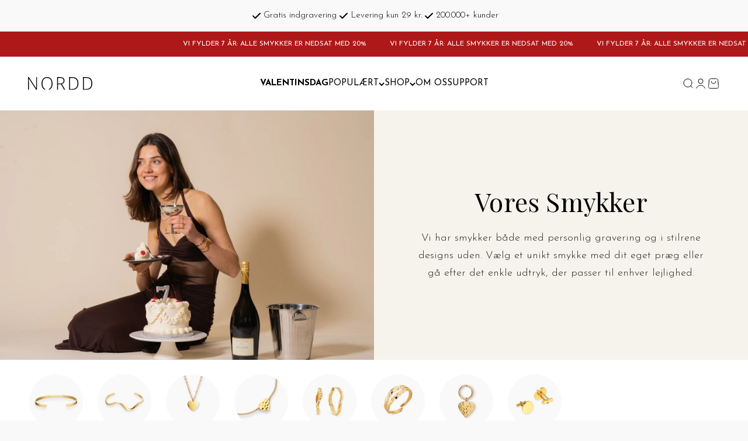

--- FILE ---
content_type: text/html; charset=utf-8
request_url: https://nordd.dk/collections/classic
body_size: 56362
content:
<!doctype html> 

<html class="no-js" lang="da" dir="ltr">
  <head>
    <link rel="preconnect dns-prefetch" href="https://api.config-security.com/" crossorigin>
    <link rel="preconnect dns-prefetch" href="https://conf.config-security.com/" crossorigin>
    <link rel="preconnect dns-prefetch" href="https://whale.camera/" crossorigin>
    <link rel="preconnect dns-prefetch" href="https://triplewhale-pixel.web.app/" crossorigin>

    <script>
      window.dataLayer = window.dataLayer || [];
      function gtag() {
          dataLayer.push(arguments)
      }
      gtag("consent", "default", {
          ad_personalization: "denied",
          ad_storage: "denied",
          ad_user_data: "denied",
          analytics_storage: "denied",
          functionality_storage: "denied",
          personalization_storage: "denied",
          security_storage: "granted",
          wait_for_update: 500
      });
      gtag("set", "ads_data_redaction", true);
    </script>

    <script type="application/ld+json">
      {
        "@context": "https://schema.org",
        "@type": "JewelryStore",
        "name": "Nordd Copenhagen",
        "image": "https://cdn.shopify.com/s/files/1/0222/7204/9226/files/logo_final_white_500x.png?v=1555005675",
        "@id": "https://nordd.dk/",
        "url": "https://nordd.dk/",
        "telephone": "31311314",
        "address": {
          "@type": "PostalAddress",
          "streetAddress": "Rosenborggade 4",
          "addressLocality": "København K",
          "postalCode": "1130",
          "addressCountry": "DK"
        },
        "geo": {
          "@type": "GeoCoordinates",
          "latitude": 55.6831778,
          "longitude": 12.5738035
        },
        "openingHoursSpecification": [{
          "@type": "OpeningHoursSpecification",
          "dayOfWeek": [
            "Monday",
            "Tuesday",
            "Wednesday",
            "Thursday",
            "Friday"
          ],
          "opens": "12:00",
          "closes": "17:30"
        },{
          "@type": "OpeningHoursSpecification",
          "dayOfWeek": [
            "Saturday",
            "Sunday"
          ],
          "opens": "11:00",
          "closes": "15:00"
        }],
        "sameAs": [
          "https://www.facebook.com/norddcph/",
          "https://www.instagram.com/norddcopenhagen/"
        ]
      }
    </script>

    <meta charset="utf-8">
    <meta
      name="viewport"
      content="width=device-width, initial-scale=1.0, height=device-height, minimum-scale=1.0, maximum-scale=1.0"
    >
    <meta name="theme-color" content="#F9F9F9">

    <title>
      CLASSIC
    </title>
    
<link rel="canonical" href="https://nordd.dk/collections/classic"><link rel="shortcut icon" href="//nordd.dk/cdn/shop/files/favicon-96x96.png?v=1614294442&width=96">
      <link rel="apple-touch-icon" href="//nordd.dk/cdn/shop/files/favicon-96x96.png?v=1614294442&width=180"><link rel="preconnect" href="https://cdn.shopify.com">
    <link rel="preconnect" href="https://fonts.shopifycdn.com" crossorigin>
    <link rel="dns-prefetch" href="https://productreviews.shopifycdn.com"><link rel="preload" href="//nordd.dk/cdn/fonts/josefin_sans/josefinsans_n6.afe095792949c54ae236c64ec95a9caea4be35d6.woff2" as="font" type="font/woff2" crossorigin><link rel="preload" href="//nordd.dk/cdn/fonts/josefin_sans/josefinsans_n3.374d5f789b55dc43ab676daa4d4b2e3218eb6d25.woff2" as="font" type="font/woff2" crossorigin><meta property="og:type" content="website">
  <meta property="og:title" content="CLASSIC"><meta property="og:image" content="http://nordd.dk/cdn/shop/files/logo_final_48dc713d-77b4-48a8-9b3e-ffeb55b2f92b.png?v=1630528068&width=2048">
  <meta property="og:image:secure_url" content="https://nordd.dk/cdn/shop/files/logo_final_48dc713d-77b4-48a8-9b3e-ffeb55b2f92b.png?v=1630528068&width=2048">
  <meta property="og:image:width" content="1200">
  <meta property="og:image:height" content="628"><meta property="og:url" content="https://nordd.dk/collections/classic">
<meta property="og:site_name" content="Nordd Copenhagen"><meta name="twitter:card" content="summary"><meta name="twitter:title" content="CLASSIC">
  <meta name="twitter:description" content=""><meta name="twitter:image" content="https://nordd.dk/cdn/shop/files/logo_final_48dc713d-77b4-48a8-9b3e-ffeb55b2f92b.png?crop=center&height=1200&v=1630528068&width=1200">
  <meta name="twitter:image:alt" content="">


  <script type="application/ld+json">
  {
    "@context": "https://schema.org",
    "@type": "BreadcrumbList",
  "itemListElement": [{
      "@type": "ListItem",
      "position": 1,
      "name": "Startside",
      "item": "https://nordd.dk"
    },{
          "@type": "ListItem",
          "position": 2,
          "name": "CLASSIC",
          "item": "https://nordd.dk/collections/classic"
        }]
  }
  </script>

<style>/* Typography (heading) */
  @font-face {
  font-family: "Josefin Sans";
  font-weight: 600;
  font-style: normal;
  font-display: fallback;
  src: url("//nordd.dk/cdn/fonts/josefin_sans/josefinsans_n6.afe095792949c54ae236c64ec95a9caea4be35d6.woff2") format("woff2"),
       url("//nordd.dk/cdn/fonts/josefin_sans/josefinsans_n6.0ea222c12f299e43fa61b9245ec23b623ebeb1e9.woff") format("woff");
}

@font-face {
  font-family: "Josefin Sans";
  font-weight: 600;
  font-style: italic;
  font-display: fallback;
  src: url("//nordd.dk/cdn/fonts/josefin_sans/josefinsans_i6.7a9f0e99230d38dd3e0abe7ca5ca23f913d05281.woff2") format("woff2"),
       url("//nordd.dk/cdn/fonts/josefin_sans/josefinsans_i6.67c153e9e49a5dd7b6b7058351ca5c215b18a446.woff") format("woff");
}

/* Typography (body) */
  @font-face {
  font-family: "Josefin Sans";
  font-weight: 300;
  font-style: normal;
  font-display: fallback;
  src: url("//nordd.dk/cdn/fonts/josefin_sans/josefinsans_n3.374d5f789b55dc43ab676daa4d4b2e3218eb6d25.woff2") format("woff2"),
       url("//nordd.dk/cdn/fonts/josefin_sans/josefinsans_n3.96e999b56a2455ae25366c2fa92b6bd8280af01a.woff") format("woff");
}

@font-face {
  font-family: "Josefin Sans";
  font-weight: 300;
  font-style: italic;
  font-display: fallback;
  src: url("//nordd.dk/cdn/fonts/josefin_sans/josefinsans_i3.fa135db3a1aedba72fa0faddcfc63015a658db80.woff2") format("woff2"),
       url("//nordd.dk/cdn/fonts/josefin_sans/josefinsans_i3.7b6eb36e9626277bd8a95b07388a9e1123f85281.woff") format("woff");
}

@font-face {
  font-family: "Josefin Sans";
  font-weight: 400;
  font-style: normal;
  font-display: fallback;
  src: url("//nordd.dk/cdn/fonts/josefin_sans/josefinsans_n4.70f7efd699799949e6d9f99bc20843a2c86a2e0f.woff2") format("woff2"),
       url("//nordd.dk/cdn/fonts/josefin_sans/josefinsans_n4.35d308a1bdf56e5556bc2ac79702c721e4e2e983.woff") format("woff");
}

@font-face {
  font-family: "Josefin Sans";
  font-weight: 400;
  font-style: italic;
  font-display: fallback;
  src: url("//nordd.dk/cdn/fonts/josefin_sans/josefinsans_i4.a2ba85bff59cf18a6ad90c24fe1808ddb8ce1343.woff2") format("woff2"),
       url("//nordd.dk/cdn/fonts/josefin_sans/josefinsans_i4.2dba61e1d135ab449e8e134ba633cf0d31863cc4.woff") format("woff");
}

:root {
    /**
     * ---------------------------------------------------------------------
     * SPACING VARIABLES
     *
     * We are using a spacing inspired from frameworks like Tailwind CSS.
     * ---------------------------------------------------------------------
     */
    --spacing-0-5: 0.125rem; /* 2px */
    --spacing-1: 0.25rem; /* 4px */
    --spacing-1-5: 0.375rem; /* 6px */
    --spacing-2: 0.5rem; /* 8px */
    --spacing-2-5: 0.625rem; /* 10px */
    --spacing-3: 0.75rem; /* 12px */
    --spacing-3-5: 0.875rem; /* 14px */
    --spacing-4: 1rem; /* 16px */
    --spacing-4-5: 1.125rem; /* 18px */
    --spacing-5: 1.25rem; /* 20px */
    --spacing-5-5: 1.375rem; /* 22px */
    --spacing-6: 1.5rem; /* 24px */
    --spacing-6-5: 1.625rem; /* 26px */
    --spacing-7: 1.75rem; /* 28px */
    --spacing-7-5: 1.875rem; /* 30px */
    --spacing-8: 2rem; /* 32px */
    --spacing-8-5: 2.125rem; /* 34px */
    --spacing-9: 2.25rem; /* 36px */
    --spacing-9-5: 2.375rem; /* 38px */
    --spacing-10: 2.5rem; /* 40px */
    --spacing-11: 2.75rem; /* 44px */
    --spacing-12: 3rem; /* 48px */
    --spacing-14: 3.5rem; /* 56px */
    --spacing-16: 4rem; /* 64px */
    --spacing-18: 4.5rem; /* 72px */
    --spacing-20: 5rem; /* 80px */
    --spacing-24: 6rem; /* 96px */
    --spacing-28: 7rem; /* 112px */
    --spacing-32: 8rem; /* 128px */
    --spacing-36: 9rem; /* 144px */
    --spacing-40: 10rem; /* 160px */
    --spacing-44: 11rem; /* 176px */
    --spacing-48: 12rem; /* 192px */
    --spacing-52: 13rem; /* 208px */
    --spacing-56: 14rem; /* 224px */
    --spacing-60: 15rem; /* 240px */
    --spacing-64: 16rem; /* 256px */
    --spacing-72: 18rem; /* 288px */
    --spacing-80: 20rem; /* 320px */
    --spacing-96: 24rem; /* 384px */

    /* Container */
    --container-max-width: 2400px;
    --container-narrow-max-width: 1550px;
    --container-gutter: var(--spacing-5);
    --section-outer-spacing-block: var(--spacing-10);
    --section-inner-max-spacing-block: var(--spacing-9);
    --section-inner-spacing-inline: var(--container-gutter);
    --section-stack-spacing-block: var(--spacing-8);

    /* Grid gutter */
    --grid-gutter: var(--spacing-5);

    /* Product list settings */
    --product-list-row-gap: var(--spacing-8);
    --product-list-column-gap: var(--grid-gutter);

    /* Form settings */
    --input-gap: var(--spacing-2);
    --input-height: 2.625rem;
    --input-padding-inline: var(--spacing-4);

    /* Other sizes */
    --sticky-area-height: calc(var(--sticky-announcement-bar-enabled, 0) * var(--announcement-bar-height, 0px) + var(--sticky-header-enabled, 0) * var(--header-height, 0px));

    /* RTL support */
    --transform-logical-flip: 1;
    --transform-origin-start: left;
    --transform-origin-end: right;

    /**
     * ---------------------------------------------------------------------
     * TYPOGRAPHY
     * ---------------------------------------------------------------------
     */

    /* Font properties */
    --heading-font-family: "Josefin Sans", sans-serif;
    --heading-font-weight: 600;
    --heading-font-style: normal;
    --heading-text-transform: normal;
    --heading-letter-spacing: -0.005em;
    --text-font-family: "Josefin Sans", sans-serif;
    --text-font-weight: 300;
    --text-font-style: normal;
    --text-letter-spacing: 0.0em;

    /* Font sizes */
    --text-h0: 2.75rem;
    --text-h1: 2rem;
    --text-h2: 1.75rem;
    --text-h3: 1.375rem;
    --text-h4: 1.125rem;
    --text-h5: 1.125rem;
    --text-h6: 1rem;
    --text-xs: 0.6875rem;
    --text-sm: 0.75rem;
    --text-base: 0.875rem;
    --text-lg: 1.125rem;

    /**
     * ---------------------------------------------------------------------
     * COLORS
     * ---------------------------------------------------------------------
     */

    /* Color settings */--accent: 0 0 0;
    --text-primary: 0 0 0;
    --background-primary: 255 255 255;
    --dialog-background: 255 255 255;
    --border-color: var(--text-color, var(--text-primary)) / 0.12;

    /* Button colors */
    --button-background-primary: 0 0 0;
    --button-text-primary: 255 255 255;
    --button-background-secondary: 0 0 0;
    --button-text-secondary: 255 255 255;

    /* Status colors */
    --success-background: 224 224 224;
    --success-text: 0 0 0;
    --warning-background: 252 240 227;
    --warning-text: 227 126 22;
    --error-background: 255 245 224;
    --error-text: 255 171 0;

    /* Product colors */
    --on-sale-text: 0 0 0;
    --on-sale-badge-background: 0 0 0;
    --on-sale-badge-text: 255 255 255;
    --sold-out-badge-background: 190 189 185;
    --sold-out-badge-text: 0 0 0;
    --primary-badge-background: 255 255 255;
    --primary-badge-text: 0 0 0;
    --star-color: 126 169 92;
    --product-card-background: 255 255 255;
    --product-card-text: 51 51 51;

    /* Header colors */
    --header-background: 255 255 255;
    --header-text: 0 0 0;

    /* Footer colors */
    --footer-background: 191 106 106;
    --footer-text: 0 0 0;

    /* Rounded variables (used for border radius) */
    --rounded-xs: 0.25rem;
    --rounded-sm: 0.125rem;
    --rounded: 0.25rem;
    --rounded-lg: 0.5rem;
    --rounded-full: 9999px;

    --rounded-button: 0.0rem;
    --rounded-input: 0.5rem;

    /* Box shadow */
    --shadow-sm: 0 2px 8px rgb(var(--text-primary) / 0.1);
    --shadow: 0 5px 15px rgb(var(--text-primary) / 0.1);
    --shadow-md: 0 5px 30px rgb(var(--text-primary) / 0.1);
    /* --shadow-block: 0px 18px 50px rgb(var(--text-primary) / 0.1); */

    /**
     * ---------------------------------------------------------------------
     * OTHER
     * ---------------------------------------------------------------------
     */

    --cursor-close-svg-url: url(//nordd.dk/cdn/shop/t/43/assets/cursor-close.svg?v=147174565022153725511724328950);
    --cursor-zoom-in-svg-url: url(//nordd.dk/cdn/shop/t/43/assets/cursor-zoom-in.svg?v=154953035094101115921724328950);
    --cursor-zoom-out-svg-url: url(//nordd.dk/cdn/shop/t/43/assets/cursor-zoom-out.svg?v=16155520337305705181724328950);
    --checkmark-svg-url: url(//nordd.dk/cdn/shop/t/43/assets/checkmark.svg?v=77552481021870063511724328950);
  }

  [dir="rtl"]:root {
    /* RTL support */
    --transform-logical-flip: -1;
    --transform-origin-start: right;
    --transform-origin-end: left;
  }

  @media screen and (min-width: 700px) {
    :root {
      /* Typography (font size) */
      --text-h0: 3.5rem;
      --text-h1: 2.5rem;
      --text-h2: 2rem;
      --text-h3: 1.625rem;
      --text-h4: 1.375rem;
      --text-h5: 1.125rem;
      --text-h6: 1rem;

      --text-xs: 0.6875rem;
      --text-sm: 0.8125rem;
      --text-base: 0.9375rem;
      --text-lg: 1.1875rem;

      /* Spacing */
      --container-gutter: 2rem;
      --section-outer-spacing-block: var(--spacing-14);
      --section-inner-max-spacing-block: var(--spacing-10);
      --section-inner-spacing-inline: var(--spacing-12);
      --section-stack-spacing-block: var(--spacing-12);

      /* Grid gutter */
      --grid-gutter: var(--spacing-6);

      /* Product list settings */
      --product-list-row-gap: var(--spacing-12);

      /* Form settings */
      --input-gap: 1rem;
      --input-height: 3.125rem;
      --input-padding-inline: var(--spacing-5);
    }
  }

  @media screen and (min-width: 1000px) {
    :root {
      /* Spacing settings */
      --container-gutter: var(--spacing-12);
      --section-outer-spacing-block: var(--spacing-16);
      --section-inner-max-spacing-block: var(--spacing-14);
      --section-inner-spacing-inline: var(--spacing-16);
      --section-stack-spacing-block: var(--spacing-12);
    }
  }

  @media screen and (min-width: 1150px) {
    :root {
      /* Spacing settings */
      --container-gutter: var(--spacing-12);
      --section-outer-spacing-block: var(--spacing-16);
      --section-inner-max-spacing-block: var(--spacing-14);
      --section-inner-spacing-inline: var(--spacing-16);
      --section-stack-spacing-block: var(--spacing-12);
    }
  }

  @media screen and (min-width: 1400px) {
    :root {
      /* Typography (font size) */
      --text-h0: 4.5rem;
      --text-h1: 3.5rem;
      --text-h2: 2.75rem;
      --text-h3: 2rem;
      --text-h4: 1.75rem;
      --text-h5: 1.375rem;
      --text-h6: 1.25rem;

      --section-outer-spacing-block: var(--spacing-20);
      --section-inner-max-spacing-block: var(--spacing-16);
      --section-inner-spacing-inline: var(--spacing-18);
    }
  }

  @media screen and (min-width: 1600px) {
    :root {
      --section-outer-spacing-block: var(--spacing-20);
      --section-inner-max-spacing-block: var(--spacing-18);
      --section-inner-spacing-inline: var(--spacing-20);
    }
  }

  /**
   * ---------------------------------------------------------------------
   * LIQUID DEPENDANT CSS
   *
   * Our main CSS is Liquid free, but some very specific features depend on
   * theme settings, so we have them here
   * ---------------------------------------------------------------------
   */@media screen and (pointer: fine) {
        /* The !important are for the Shopify Payment button to ensure we override the default from Shopify styles */
        .button:not([disabled]):not(.button--outline):hover, .btn:not([disabled]):hover, .shopify-payment-button__button--unbranded:not([disabled]):hover {
          background-color: transparent !important;
          color: rgb(var(--button-outline-color) / var(--button-background-opacity, 1)) !important;
          box-shadow: inset 0 0 0 2px currentColor !important;
        }

        .button--outline:not([disabled]):hover {
          background: rgb(var(--button-background));
          color: rgb(var(--button-text-color));
          box-shadow: inset 0 0 0 2px rgb(var(--button-background));
        }
      }</style>
<script src="//nordd.dk/cdn/shop/t/43/assets/socialtags.js?v=57422270008053763041724328950" type="text/javascript"></script>
<script src="//nordd.dk/cdn/shop/t/43/assets/datatags.js?v=45466488565082738081724328950" type="text/javascript"></script>
<script>
  document.documentElement.classList.replace('no-js', 'js');

  // This allows to expose several variables to the global scope, to be used in scripts
  window.themeVariables = {
    settings: {
      showPageTransition: false,
      headingApparition: "split_rotation",
      pageType: "collection",
      moneyFormat: "\u003cspan class=\"money conversion-bear-money\"\u003ekr {{amount_with_comma_separator}}\u003c\/span\u003e",
      moneyWithCurrencyFormat: "\u003cspan class=\"money conversion-bear-money\"\u003ekr {{amount_with_comma_separator}} DKK\u003c\/span\u003e",
      currencyCodeEnabled: false,
      cartType: "drawer",
      showDiscount: true,
      discountMode: "percentage"
    },

    strings: {
      accessibilityClose: "Luk",
      accessibilityNext: "Næste",
      accessibilityPrevious: "Forrige",
      addToCartButton: "Føj til indkøbskurv",
      soldOutButton: "Udsolgt",
      preOrderButton: "Forudbestil",
      unavailableButton: "Ikke tilgængelig",
      closeGallery: "Luk gallery",
      zoomGallery: "Zoom",
      errorGallery: "Billede kunne ikke indlæses",
      soldOutBadge: "Udsolgt",
      discountBadge: "Spar @@",
      sku: "SKU:",
      searchNoResults: "Ingen resultater blev fundet.",
      addOrderNote: "Tilføj bemærkning til ordre",
      editOrderNote: "Rediger bemærkning til ordre",
      shippingEstimatorNoResults: "Beklager, vi sender ikke til din adresse.",
      shippingEstimatorOneResult: "Der er én leveringspris for din adresse:",
      shippingEstimatorMultipleResults: "Der er flere leveringspriser for din adresse:",
      shippingEstimatorError: "Der opstod en eller flere fejl under hentning af leveringspriser:"
    },

    breakpoints: {
      'sm': 'screen and (min-width: 700px)',
      'md': 'screen and (min-width: 1000px)',
      'lg': 'screen and (min-width: 1150px)',
      'xl': 'screen and (min-width: 1400px)',

      'sm-max': 'screen and (max-width: 699px)',
      'md-max': 'screen and (max-width: 999px)',
      'lg-max': 'screen and (max-width: 1149px)',
      'xl-max': 'screen and (max-width: 1399px)'
    }
  };// For detecting native share
  document.documentElement.classList.add(`native-share--${navigator.share ? 'enabled' : 'disabled'}`);</script><script type="module" src="//nordd.dk/cdn/shop/t/43/assets/vendor.min.js?v=110209841862038618801724328950"></script>
    <script type="module" src="//nordd.dk/cdn/shop/t/43/assets/theme.js?v=51532841159724339201724329123"></script>
    <script type="module" src="//nordd.dk/cdn/shop/t/43/assets/sections.js?v=25734481832718193201724329349"></script>
     
    <!-- Global site tag (gtag.js) - Google Ads: 577300667 -->
    <script async src="https://www.googletagmanager.com/gtag/js?id=AW-577300667"></script>
    <script>
      window.dataLayer = window.dataLayer || [];
      function gtag(){dataLayer.push(arguments);}
      gtag('js', new Date());

      gtag('config', 'AW-577300667');
    </script>
    
 <script>
/* >> TriplePixel :: start*/
window.TriplePixelData={TripleName:"nordd-ivs.myshopify.com",ver:"2.12",plat:"SHOPIFY",isHeadless:false},function(W,H,A,L,E,_,B,N){function O(U,T,P,H,R){void 0===R&&(R=!1),H=new XMLHttpRequest,P?(H.open("POST",U,!0),H.setRequestHeader("Content-Type","text/plain")):H.open("GET",U,!0),H.send(JSON.stringify(P||{})),H.onreadystatechange=function(){4===H.readyState&&200===H.status?(R=H.responseText,U.includes(".txt")?eval(R):P||(N[B]=R)):(299<H.status||H.status<200)&&T&&!R&&(R=!0,O(U,T-1,P))}}if(N=window,!N[H+"sn"]){N[H+"sn"]=1,L=function(){return Date.now().toString(36)+"_"+Math.random().toString(36)};try{A.setItem(H,1+(0|A.getItem(H)||0)),(E=JSON.parse(A.getItem(H+"U")||"[]")).push({u:location.href,r:document.referrer,t:Date.now(),id:L()}),A.setItem(H+"U",JSON.stringify(E))}catch(e){}var i,m,p;A.getItem('"!nC`')||(_=A,A=N,A[H]||(E=A[H]=function(t,e,a){return void 0===a&&(a=[]),"State"==t?E.s:(W=L(),(E._q=E._q||[]).push([W,t,e].concat(a)),W)},E.s="Installed",E._q=[],E.ch=W,B="configSecurityConfModel",N[B]=1,O("https://conf.config-security.com/model",5),i=L(),m=A[atob("c2NyZWVu")],_.setItem("di_pmt_wt",i),p={id:i,action:"profile",avatar:_.getItem("auth-security_rand_salt_"),time:m[atob("d2lkdGg=")]+":"+m[atob("aGVpZ2h0")],host:A.TriplePixelData.TripleName,plat:A.TriplePixelData.plat,url:window.location.href,ref:document.referrer,ver:A.TriplePixelData.ver},O("https://api.config-security.com/event",5,p),O("https://whale.camera/live/dot.txt",5)))}}("","TriplePixel",localStorage);
/* << TriplePixel :: end*/
    </script>
    <!-- TrustBox script -->
    <script type="text/javascript" src="//widget.trustpilot.com/bootstrap/v5/tp.widget.bootstrap.min.js" async></script>
    <!-- End TrustBox script -->

    <script>window.performance && window.performance.mark && window.performance.mark('shopify.content_for_header.start');</script><meta name="google-site-verification" content="uHevYbzIIqHE4cLas9fa59QvfHVumFRsTeq5RjCFOx4">
<meta id="shopify-digital-wallet" name="shopify-digital-wallet" content="/22272049226/digital_wallets/dialog">
<meta name="shopify-checkout-api-token" content="8ad23265a9630de9ea80816660b39647">
<link rel="alternate" type="application/atom+xml" title="Feed" href="/collections/classic.atom" />
<link rel="next" href="/collections/classic?page=2">
<link rel="alternate" type="application/json+oembed" href="https://nordd.dk/collections/classic.oembed">
<script async="async" src="/checkouts/internal/preloads.js?locale=da-DK"></script>
<script id="apple-pay-shop-capabilities" type="application/json">{"shopId":22272049226,"countryCode":"DK","currencyCode":"DKK","merchantCapabilities":["supports3DS"],"merchantId":"gid:\/\/shopify\/Shop\/22272049226","merchantName":"Nordd Copenhagen","requiredBillingContactFields":["postalAddress","email","phone"],"requiredShippingContactFields":["postalAddress","email","phone"],"shippingType":"shipping","supportedNetworks":["visa","maestro","masterCard","amex"],"total":{"type":"pending","label":"Nordd Copenhagen","amount":"1.00"},"shopifyPaymentsEnabled":true,"supportsSubscriptions":true}</script>
<script id="shopify-features" type="application/json">{"accessToken":"8ad23265a9630de9ea80816660b39647","betas":["rich-media-storefront-analytics"],"domain":"nordd.dk","predictiveSearch":true,"shopId":22272049226,"locale":"da"}</script>
<script>var Shopify = Shopify || {};
Shopify.shop = "nordd-ivs.myshopify.com";
Shopify.locale = "da";
Shopify.currency = {"active":"DKK","rate":"1.0"};
Shopify.country = "DK";
Shopify.theme = {"name":"Live theme 5.0","id":171384635723,"schema_name":"Impact","schema_version":"4.8.0","theme_store_id":1190,"role":"main"};
Shopify.theme.handle = "null";
Shopify.theme.style = {"id":null,"handle":null};
Shopify.cdnHost = "nordd.dk/cdn";
Shopify.routes = Shopify.routes || {};
Shopify.routes.root = "/";</script>
<script type="module">!function(o){(o.Shopify=o.Shopify||{}).modules=!0}(window);</script>
<script>!function(o){function n(){var o=[];function n(){o.push(Array.prototype.slice.apply(arguments))}return n.q=o,n}var t=o.Shopify=o.Shopify||{};t.loadFeatures=n(),t.autoloadFeatures=n()}(window);</script>
<script id="shop-js-analytics" type="application/json">{"pageType":"collection"}</script>
<script defer="defer" async type="module" src="//nordd.dk/cdn/shopifycloud/shop-js/modules/v2/client.init-shop-cart-sync_ByjAFD2B.da.esm.js"></script>
<script defer="defer" async type="module" src="//nordd.dk/cdn/shopifycloud/shop-js/modules/v2/chunk.common_D-UimmQe.esm.js"></script>
<script defer="defer" async type="module" src="//nordd.dk/cdn/shopifycloud/shop-js/modules/v2/chunk.modal_C_zrfWbZ.esm.js"></script>
<script type="module">
  await import("//nordd.dk/cdn/shopifycloud/shop-js/modules/v2/client.init-shop-cart-sync_ByjAFD2B.da.esm.js");
await import("//nordd.dk/cdn/shopifycloud/shop-js/modules/v2/chunk.common_D-UimmQe.esm.js");
await import("//nordd.dk/cdn/shopifycloud/shop-js/modules/v2/chunk.modal_C_zrfWbZ.esm.js");

  window.Shopify.SignInWithShop?.initShopCartSync?.({"fedCMEnabled":true,"windoidEnabled":true});

</script>
<script>(function() {
  var isLoaded = false;
  function asyncLoad() {
    if (isLoaded) return;
    isLoaded = true;
    var urls = ["https:\/\/ecommplugins-scripts.trustpilot.com\/v2.1\/js\/header.min.js?settings=eyJrZXkiOiI4Zmh1Y1ZIOTRQTFRWVXplIiwicyI6InNrdSJ9\u0026shop=nordd-ivs.myshopify.com","https:\/\/ecommplugins-trustboxsettings.trustpilot.com\/nordd-ivs.myshopify.com.js?settings=1672659412014\u0026shop=nordd-ivs.myshopify.com","https:\/\/widget.trustpilot.com\/bootstrap\/v5\/tp.widget.sync.bootstrap.min.js?shop=nordd-ivs.myshopify.com","https:\/\/deliverytimer.herokuapp.com\/deliverrytimer.js?shop=nordd-ivs.myshopify.com","https:\/\/intg.snapchat.com\/shopify\/shopify-scevent-init.js?id=905673fc-cfec-4560-a544-3d25e667ccc2\u0026shop=nordd-ivs.myshopify.com","https:\/\/cdn.hextom.com\/js\/quickannouncementbar.js?shop=nordd-ivs.myshopify.com"];
    for (var i = 0; i < urls.length; i++) {
      var s = document.createElement('script');
      s.type = 'text/javascript';
      s.async = true;
      s.src = urls[i];
      var x = document.getElementsByTagName('script')[0];
      x.parentNode.insertBefore(s, x);
    }
  };
  if(window.attachEvent) {
    window.attachEvent('onload', asyncLoad);
  } else {
    window.addEventListener('load', asyncLoad, false);
  }
})();</script>
<script id="__st">var __st={"a":22272049226,"offset":3600,"reqid":"41ab1552-f544-446f-952c-2887ec0b613b-1769116679","pageurl":"nordd.dk\/collections\/classic","u":"952048df4071","p":"collection","rtyp":"collection","rid":241380753598};</script>
<script>window.ShopifyPaypalV4VisibilityTracking = true;</script>
<script id="captcha-bootstrap">!function(){'use strict';const t='contact',e='account',n='new_comment',o=[[t,t],['blogs',n],['comments',n],[t,'customer']],c=[[e,'customer_login'],[e,'guest_login'],[e,'recover_customer_password'],[e,'create_customer']],r=t=>t.map((([t,e])=>`form[action*='/${t}']:not([data-nocaptcha='true']) input[name='form_type'][value='${e}']`)).join(','),a=t=>()=>t?[...document.querySelectorAll(t)].map((t=>t.form)):[];function s(){const t=[...o],e=r(t);return a(e)}const i='password',u='form_key',d=['recaptcha-v3-token','g-recaptcha-response','h-captcha-response',i],f=()=>{try{return window.sessionStorage}catch{return}},m='__shopify_v',_=t=>t.elements[u];function p(t,e,n=!1){try{const o=window.sessionStorage,c=JSON.parse(o.getItem(e)),{data:r}=function(t){const{data:e,action:n}=t;return t[m]||n?{data:e,action:n}:{data:t,action:n}}(c);for(const[e,n]of Object.entries(r))t.elements[e]&&(t.elements[e].value=n);n&&o.removeItem(e)}catch(o){console.error('form repopulation failed',{error:o})}}const l='form_type',E='cptcha';function T(t){t.dataset[E]=!0}const w=window,h=w.document,L='Shopify',v='ce_forms',y='captcha';let A=!1;((t,e)=>{const n=(g='f06e6c50-85a8-45c8-87d0-21a2b65856fe',I='https://cdn.shopify.com/shopifycloud/storefront-forms-hcaptcha/ce_storefront_forms_captcha_hcaptcha.v1.5.2.iife.js',D={infoText:'Beskyttet af hCaptcha',privacyText:'Beskyttelse af persondata',termsText:'Vilkår'},(t,e,n)=>{const o=w[L][v],c=o.bindForm;if(c)return c(t,g,e,D).then(n);var r;o.q.push([[t,g,e,D],n]),r=I,A||(h.body.append(Object.assign(h.createElement('script'),{id:'captcha-provider',async:!0,src:r})),A=!0)});var g,I,D;w[L]=w[L]||{},w[L][v]=w[L][v]||{},w[L][v].q=[],w[L][y]=w[L][y]||{},w[L][y].protect=function(t,e){n(t,void 0,e),T(t)},Object.freeze(w[L][y]),function(t,e,n,w,h,L){const[v,y,A,g]=function(t,e,n){const i=e?o:[],u=t?c:[],d=[...i,...u],f=r(d),m=r(i),_=r(d.filter((([t,e])=>n.includes(e))));return[a(f),a(m),a(_),s()]}(w,h,L),I=t=>{const e=t.target;return e instanceof HTMLFormElement?e:e&&e.form},D=t=>v().includes(t);t.addEventListener('submit',(t=>{const e=I(t);if(!e)return;const n=D(e)&&!e.dataset.hcaptchaBound&&!e.dataset.recaptchaBound,o=_(e),c=g().includes(e)&&(!o||!o.value);(n||c)&&t.preventDefault(),c&&!n&&(function(t){try{if(!f())return;!function(t){const e=f();if(!e)return;const n=_(t);if(!n)return;const o=n.value;o&&e.removeItem(o)}(t);const e=Array.from(Array(32),(()=>Math.random().toString(36)[2])).join('');!function(t,e){_(t)||t.append(Object.assign(document.createElement('input'),{type:'hidden',name:u})),t.elements[u].value=e}(t,e),function(t,e){const n=f();if(!n)return;const o=[...t.querySelectorAll(`input[type='${i}']`)].map((({name:t})=>t)),c=[...d,...o],r={};for(const[a,s]of new FormData(t).entries())c.includes(a)||(r[a]=s);n.setItem(e,JSON.stringify({[m]:1,action:t.action,data:r}))}(t,e)}catch(e){console.error('failed to persist form',e)}}(e),e.submit())}));const S=(t,e)=>{t&&!t.dataset[E]&&(n(t,e.some((e=>e===t))),T(t))};for(const o of['focusin','change'])t.addEventListener(o,(t=>{const e=I(t);D(e)&&S(e,y())}));const B=e.get('form_key'),M=e.get(l),P=B&&M;t.addEventListener('DOMContentLoaded',(()=>{const t=y();if(P)for(const e of t)e.elements[l].value===M&&p(e,B);[...new Set([...A(),...v().filter((t=>'true'===t.dataset.shopifyCaptcha))])].forEach((e=>S(e,t)))}))}(h,new URLSearchParams(w.location.search),n,t,e,['guest_login'])})(!0,!0)}();</script>
<script integrity="sha256-4kQ18oKyAcykRKYeNunJcIwy7WH5gtpwJnB7kiuLZ1E=" data-source-attribution="shopify.loadfeatures" defer="defer" src="//nordd.dk/cdn/shopifycloud/storefront/assets/storefront/load_feature-a0a9edcb.js" crossorigin="anonymous"></script>
<script data-source-attribution="shopify.dynamic_checkout.dynamic.init">var Shopify=Shopify||{};Shopify.PaymentButton=Shopify.PaymentButton||{isStorefrontPortableWallets:!0,init:function(){window.Shopify.PaymentButton.init=function(){};var t=document.createElement("script");t.src="https://nordd.dk/cdn/shopifycloud/portable-wallets/latest/portable-wallets.da.js",t.type="module",document.head.appendChild(t)}};
</script>
<script data-source-attribution="shopify.dynamic_checkout.buyer_consent">
  function portableWalletsHideBuyerConsent(e){var t=document.getElementById("shopify-buyer-consent"),n=document.getElementById("shopify-subscription-policy-button");t&&n&&(t.classList.add("hidden"),t.setAttribute("aria-hidden","true"),n.removeEventListener("click",e))}function portableWalletsShowBuyerConsent(e){var t=document.getElementById("shopify-buyer-consent"),n=document.getElementById("shopify-subscription-policy-button");t&&n&&(t.classList.remove("hidden"),t.removeAttribute("aria-hidden"),n.addEventListener("click",e))}window.Shopify?.PaymentButton&&(window.Shopify.PaymentButton.hideBuyerConsent=portableWalletsHideBuyerConsent,window.Shopify.PaymentButton.showBuyerConsent=portableWalletsShowBuyerConsent);
</script>
<script data-source-attribution="shopify.dynamic_checkout.cart.bootstrap">document.addEventListener("DOMContentLoaded",(function(){function t(){return document.querySelector("shopify-accelerated-checkout-cart, shopify-accelerated-checkout")}if(t())Shopify.PaymentButton.init();else{new MutationObserver((function(e,n){t()&&(Shopify.PaymentButton.init(),n.disconnect())})).observe(document.body,{childList:!0,subtree:!0})}}));
</script>
<link id="shopify-accelerated-checkout-styles" rel="stylesheet" media="screen" href="https://nordd.dk/cdn/shopifycloud/portable-wallets/latest/accelerated-checkout-backwards-compat.css" crossorigin="anonymous">
<style id="shopify-accelerated-checkout-cart">
        #shopify-buyer-consent {
  margin-top: 1em;
  display: inline-block;
  width: 100%;
}

#shopify-buyer-consent.hidden {
  display: none;
}

#shopify-subscription-policy-button {
  background: none;
  border: none;
  padding: 0;
  text-decoration: underline;
  font-size: inherit;
  cursor: pointer;
}

#shopify-subscription-policy-button::before {
  box-shadow: none;
}

      </style>

<script>window.performance && window.performance.mark && window.performance.mark('shopify.content_for_header.end');</script>
    <script>
const addCookieInformationConsentScript = () => {
const consentScript = document.createElement('script');
consentScript.setAttribute('src','https://policy.app.cookieinformation.com/uc.js');
consentScript.setAttribute('data-culture', 'DA');
consentScript.setAttribute('data-gcm-version', '2.0');
consentScript.id = 'CookieConsent';
document.head.appendChild(consentScript);
};

const setupListenerForConsentGathering = () => {
window.addEventListener("CookieInformationConsentGiven", () => {
let consent = {};
let consentSignals = {};

if (window.CookieInformation) {
consent = window.CookieInformation._getCookieValue('CookieInformationConsent');
consent = JSON.parse(consent);

if (consent) {
consentSignals = consent.consents_approved || [];
consentSignals = consentSignals.reduce((acc,curr)=> (acc[curr]=true,acc),{});
}
}

customerPrivacyAPIReady = setInterval(() => {
if (window.Shopify.customerPrivacy) {
clearInterval(customerPrivacyAPIReady);
window.Shopify.customerPrivacy.setTrackingConsent(
{
"analytics": consentSignals['cookie_cat_statistic'] || false,
"marketing": consentSignals['cookie_cat_marketing'] || false,
"preferences": consentSignals['cookie_cat_functional'] || false,
"sale_of_data": consentSignals['cookie_cat_marketing'] || false,
},
() => console.log("Cookie Information: consent gathered", consentSignals),
);
}
}, 100);
});
};

window.Shopify.loadFeatures(
[
{
name: 'consent-tracking-api',
version: '0.1',
},
],
error => {
if (error) {
throw error; 
}
setupListenerForConsentGathering();
addCookieInformationConsentScript(); 
}
);

</script>
<link href="//nordd.dk/cdn/shop/t/43/assets/theme.css?v=162076807525743244641764675281" rel="stylesheet" type="text/css" media="all" /><script
      src="https://code.jquery.com/jquery-3.7.1.js"
      integrity="sha256-eKhayi8LEQwp4NKxN+CfCh+3qOVUtJn3QNZ0TciWLP4="
      crossorigin="anonymous"
    ></script>
    <!-- Hotjar Tracking Code for https://nordd.dk -->
<script>
    (function(h,o,t,j,a,r){
        h.hj=h.hj||function(){(h.hj.q=h.hj.q||[]).push(arguments)};
        h._hjSettings={hjid:5110382,hjsv:6};
        a=o.getElementsByTagName('head')[0];
        r=o.createElement('script');r.async=1;
        r.src=t+h._hjSettings.hjid+j+h._hjSettings.hjsv;
        a.appendChild(r);
    })(window,document,'https://static.hotjar.com/c/hotjar-','.js?sv=');
</script>
  <!-- BEGIN app block: shopify://apps/stape-conversion-tracking/blocks/gtm/7e13c847-7971-409d-8fe0-29ec14d5f048 --><script>
  window.lsData = {};
  window.dataLayer = window.dataLayer || [];
  window.addEventListener("message", (event) => {
    if (event.data?.event) {
      window.dataLayer.push(event.data);
    }
  });
  window.dataShopStape = {
    shop: "nordd.dk",
    shopId: "22272049226",
  }
</script>

<!-- END app block --><!-- BEGIN app block: shopify://apps/fontify/blocks/app-embed/334490e2-2153-4a2e-a452-e90bdeffa3cc --><link rel="preconnect" href="https://cdn.nitroapps.co" crossorigin=""><!-- shop nitro_fontify metafields --><link rel="preconnect" href="https://fonts.googleapis.com">
                     
            <link rel="stylesheet" href="https://fonts.googleapis.com/css2?family=Abril+Fatface:wght@400&display=swap" />
            <link rel="prefetch" href="https://fonts.googleapis.com/css2?family=Abril+Fatface:wght@400&display=swap" as="style" />
                     
                     
            <link rel="stylesheet" href="https://fonts.googleapis.com/css2?family=Playfair+Display:ital,wght@0,400;0,500;0,600;0,700;0,800;0,900;1,400;1,500;1,600;1,700;1,800;1,900&display=swap" />
            <link rel="prefetch" href="https://fonts.googleapis.com/css2?family=Playfair+Display:ital,wght@0,400;0,500;0,600;0,700;0,800;0,900;1,400;1,500;1,600;1,700;1,800;1,900&display=swap" as="style" />
                     
                     
            <link rel="stylesheet" href="https://fonts.googleapis.com/css2?family=Playfair:ital,wght@0,300;0,400;0,500;0,600;0,700;0,800;0,900;1,300;1,400;1,500;1,600;1,700;1,800;1,900&display=swap" />
            <link rel="prefetch" href="https://fonts.googleapis.com/css2?family=Playfair:ital,wght@0,300;0,400;0,500;0,600;0,700;0,800;0,900;1,300;1,400;1,500;1,600;1,700;1,800;1,900&display=swap" as="style" />
                     
                     
            <link rel="stylesheet" href="https://fonts.googleapis.com/css2?family=Playfair+Display+SC:ital,wght@0,400;0,700;0,900;1,400;1,700;1,900&display=swap" />
            <link rel="prefetch" href="https://fonts.googleapis.com/css2?family=Playfair+Display+SC:ital,wght@0,400;0,700;0,900;1,400;1,700;1,900&display=swap" as="style" />
                     
                     
            <link rel="stylesheet" href="https://fonts.googleapis.com/css2?family=Bagel+Fat+One:wght@400&display=swap" />
            <link rel="prefetch" href="https://fonts.googleapis.com/css2?family=Bagel+Fat+One:wght@400&display=swap" as="style" />
                     
                     
            <link rel="stylesheet" href="https://fonts.googleapis.com/css2?family=Josefin+Sans:ital,wght@0,100;0,200;0,300;0,400;0,500;0,600;0,700;1,100;1,200;1,300;1,400;1,500;1,600;1,700&display=swap" />
            <link rel="prefetch" href="https://fonts.googleapis.com/css2?family=Josefin+Sans:ital,wght@0,100;0,200;0,300;0,400;0,500;0,600;0,700;1,100;1,200;1,300;1,400;1,500;1,600;1,700&display=swap" as="style" />
                     
                                                                    <style type="text/css" id="nitro-fontify" >
				 
		 
					#section-id-template--16533298381046__background-video .line-1,#section-id-template--19931843068235__background-video .line-1,#section-id-template--18925198508363__7dbdc992-57cd-423c-9791-55c9861e0be4 .line-1,#section-id-template--19931843068235__slideshow .line-1{
				font-family: 'Abril Fatface' ;
				font-size: 55px !important;
color: #fff !important;
line-height: 1.0em;
font-weight: 500;
letter-spacing: 1px;
			}
		 
					 
		 
					#shopify-section-template--19931842576715__fe5ebb10-e0ed-4993-b53f-b210dc03b44e .line-1{
				font-family: 'Abril Fatface' ;
				font-size: 55px !important;
color: #fff !important;
line-height: 1.0em;
font-weight: 500;
letter-spacing: 1px;
			}
		 
					 
		 
					#shopify-section-template--20258612412747__361f9539-1a91-401f-94e4-410bf785bc24{
				font-family: 'Playfair Display' ;
				font-size: 50px !important;
color: #111111 !important;
line-height: 1.1em;
padding-right: 30px;
padding-left: 30px;
padding-bottom: 0px;
font-weight: 700;
			}
		 
								@media only screen and (min-width: 970px) {
				#shopify-section-template--20258612412747__640d9639-955c-45fe-bf06-ca63f06273cb{
					font-family: 'Playfair Display' ;
					font-size: 20px !important;
color: #555555 !important;
line-height: 1.6em;
padding-right: 25% !important;
padding-left: 25% !important;
padding-bottom: 0px;
font-weight: 400;
				}
			}
		 
		 
		 
					 
		 
					#shopify-section-template--20258612412747__eecaecf4-8516-419c-b617-9e10e1507ae6,#shopify-section-template--20258612412747__8bba84fa-6340-46f2-bc4c-a8a22918fc16,#shopify-section-template--20258612412747__31b418fe-9bd8-433f-8933-2e34a990d293,#shopify-section-template--20258612412747__c61cb7a3-a136-4e5d-9d7d-7e77c3a7cb4c,#shopify-section-template--20258612412747__1f5f2fdf-06c4-4adb-85e1-f79ffbe56d12{
				font-family: 'Playfair' ;
				font-size: 20px !important;
color: #333333 !important;
line-height: 0.5em !important;
padding-right: 10px;
padding-left: 10px;
padding-bottom: 0px;
font-weight: 100;
			}
		 
					 
		 
					#shopify-section-template--20258612412747__fbe1158f-a4d8-4616-adbe-7787ca7ef24f{
				font-family: 'Playfair Display SC' ;
				font-size: 100px !important;
color: #bc955e !important;
line-height: 1.1em;
padding-right: 30px;
padding-left: 30px;
padding-bottom: 0px;
font-weight: 700;
			}
		 
					 
					@media only screen and (max-width: 970px) {
				#shopify-section-template--20258612412747__640d9639-955c-45fe-bf06-ca63f06273cb{
					font-family: 'Playfair Display' ;
					font-size: 20px !important;
color: #555555 !important;
line-height: 1.6em;
padding-right: 10% !important;
padding-left: 10% !important;
padding-bottom: 35px !important;
font-weight: 400;
				}
			}
		 
		 
					 
		 
					#shopify-section-template--20937810477387__22ff63a0-5b64-4d97-a934-71cd2dbb9e66 .h1,#shopify-section-template--20937810477387__slideshow_mnqfAV .h0{
				font-family: 'Bagel Fat One' ;
				font-size: 55px;
font-weight: bold;
line-height: 1.2;
			}
		 
					 
		 
					#shopify-section-template--20911389180235__22ff63a0-5b64-4d97-a934-71cd2dbb9e66 .bold{
				font-family: 'Josefin Sans' ;
				font-size: 18px;
			}
		 
					 
		 
					#shopify-section-template--20937810477387__slideshow_mnqfAV .subheading{
				font-family: 'Josefin Sans' ;
				line-height: 0.0;
font-weight: 300;
font-size: 24px;
			}
		 
					 
		 
					#shopify-section-template--23356195897675__slideshow .h1{
				font-family: 'Josefin Sans' ;
				font-size: 60px;
line-height: 1.0em;
font-weight: 500;
letter-spacing: 0px;
			}
		 
								@media only screen and (min-width: 970px) {
				#shopify-section-template--23356195897675__22ff63a0-5b64-4d97-a934-71cd2dbb9e66 .h1{
					font-family: 'Josefin Sans' ;
					line-height: 1;
font-weight: 500;
font-size: 40px;
text-shadow: 1px 1px 15px #666;
letter-spacing: 0px;
				}
			}
		 
		 
		 
					 
		 
					#shopify-section-template--23356195897675__22ff63a0-5b64-4d97-a934-71cd2dbb9e66 .bold{
				font-family: 'Josefin Sans' ;
				font-weight: 300;
			}
		 
					 
					@media only screen and (max-width: 970px) {
				#shopify-section-template--23356195897675__22ff63a0-5b64-4d97-a934-71cd2dbb9e66 .h1{
					font-family: 'Josefin Sans' ;
					line-height: 1;
font-weight: 500;
font-size: 28px;
text-shadow: 1px 1px 15px #666;
letter-spacing: 0px;
				}
			}
		 
		 
					 
		 
					#shopify-section-template--23356195471691__a4460371-cb4b-4d47-91c8-7ad18b759dae .h6{
				font-family: 'Josefin Sans' ;
				line-height: 1;
font-weight: 400;
font-size: 24px;
			}
		 
					 
		 
					#shopify-section-template--23356195471691__a4460371-cb4b-4d47-91c8-7ad18b759dae .h1{
				font-family: 'Josefin Sans' ;
				line-height: 1;
font-size: 55px;
			}
		 
					 
		 
					#shopify-section-template--23356195504459__video_amdzDi .h1{
				font-family: 'Josefin Sans' ;
				line-height: 1;
font-size: 55px;
			}
		 
	</style>
<script>
    console.log(null);
    console.log(null);
  </script><script
  type="text/javascript"
  id="fontify-scripts"
>
  
  (function () {
    // Prevent duplicate execution
    if (window.fontifyScriptInitialized) {
      return;
    }
    window.fontifyScriptInitialized = true;

    if (window.opener) {
      // Remove existing listener if any before adding new one
      if (window.fontifyMessageListener) {
        window.removeEventListener('message', window.fontifyMessageListener, false);
      }

      function watchClosedWindow() {
        let itv = setInterval(function () {
          if (!window.opener || window.opener.closed) {
            clearInterval(itv);
            window.close();
          }
        }, 1000);
      }

      // Helper function to inject scripts and links from vite-tag content
      function injectScript(encodedContent) {
        

        // Decode HTML entities
        const tempTextarea = document.createElement('textarea');
        tempTextarea.innerHTML = encodedContent;
        const viteContent = tempTextarea.value;

        // Parse HTML content
        const tempDiv = document.createElement('div');
        tempDiv.innerHTML = viteContent;

        // Track duplicates within tempDiv only
        const scriptIds = new Set();
        const scriptSrcs = new Set();
        const linkKeys = new Set();

        // Helper to clone element attributes
        function cloneAttributes(source, target) {
          Array.from(source.attributes).forEach(function(attr) {
            if (attr.name === 'crossorigin') {
              target.crossOrigin = attr.value;
            } else {
              target.setAttribute(attr.name, attr.value);
            }
          });
          if (source.textContent) {
            target.textContent = source.textContent;
          }
        }

        // Inject scripts (filter duplicates within tempDiv)
        tempDiv.querySelectorAll('script').forEach(function(script) {
          const scriptId = script.getAttribute('id');
          const scriptSrc = script.getAttribute('src');

          // Skip if duplicate in tempDiv
          if ((scriptId && scriptIds.has(scriptId)) || (scriptSrc && scriptSrcs.has(scriptSrc))) {
            return;
          }

          // Track script
          if (scriptId) scriptIds.add(scriptId);
          if (scriptSrc) scriptSrcs.add(scriptSrc);

          // Clone and inject
          const newScript = document.createElement('script');
          cloneAttributes(script, newScript);

          document.head.appendChild(newScript);
        });

        // Inject links (filter duplicates within tempDiv)
        tempDiv.querySelectorAll('link').forEach(function(link) {
          const linkHref = link.getAttribute('href');
          const linkRel = link.getAttribute('rel') || '';
          const key = linkHref + '|' + linkRel;

          // Skip if duplicate in tempDiv
          if (linkHref && linkKeys.has(key)) {
            return;
          }

          // Track link
          if (linkHref) linkKeys.add(key);

          // Clone and inject
          const newLink = document.createElement('link');
          cloneAttributes(link, newLink);
          document.head.appendChild(newLink);
        });
      }

      // Function to apply preview font data


      function receiveMessage(event) {
        watchClosedWindow();
        if (event.data.action == 'fontify_ready') {
          console.log('fontify_ready');
          injectScript(`&lt;!-- BEGIN app snippet: vite-tag --&gt;


  &lt;script src=&quot;https://cdn.shopify.com/extensions/019bafe3-77e1-7e6a-87b2-cbeff3e5cd6f/fontify-polaris-11/assets/main-B3V8Mu2P.js&quot; type=&quot;module&quot; crossorigin=&quot;anonymous&quot;&gt;&lt;/script&gt;

&lt;!-- END app snippet --&gt;
  &lt;!-- BEGIN app snippet: vite-tag --&gt;


  &lt;link href=&quot;//cdn.shopify.com/extensions/019bafe3-77e1-7e6a-87b2-cbeff3e5cd6f/fontify-polaris-11/assets/main-GVRB1u2d.css&quot; rel=&quot;stylesheet&quot; type=&quot;text/css&quot; media=&quot;all&quot; /&gt;

&lt;!-- END app snippet --&gt;
`);

        } else if (event.data.action == 'font_audit_ready') {
          injectScript(`&lt;!-- BEGIN app snippet: vite-tag --&gt;


  &lt;script src=&quot;https://cdn.shopify.com/extensions/019bafe3-77e1-7e6a-87b2-cbeff3e5cd6f/fontify-polaris-11/assets/audit-DDeWPAiq.js&quot; type=&quot;module&quot; crossorigin=&quot;anonymous&quot;&gt;&lt;/script&gt;

&lt;!-- END app snippet --&gt;
  &lt;!-- BEGIN app snippet: vite-tag --&gt;


  &lt;link href=&quot;//cdn.shopify.com/extensions/019bafe3-77e1-7e6a-87b2-cbeff3e5cd6f/fontify-polaris-11/assets/audit-CNr6hPle.css&quot; rel=&quot;stylesheet&quot; type=&quot;text/css&quot; media=&quot;all&quot; /&gt;

&lt;!-- END app snippet --&gt;
`);

        } else if (event.data.action == 'preview_font_data') {
          const fontData = event?.data || null;
          window.fontifyPreviewData = fontData;
          injectScript(`&lt;!-- BEGIN app snippet: vite-tag --&gt;


  &lt;script src=&quot;https://cdn.shopify.com/extensions/019bafe3-77e1-7e6a-87b2-cbeff3e5cd6f/fontify-polaris-11/assets/preview-CH6oXAfY.js&quot; type=&quot;module&quot; crossorigin=&quot;anonymous&quot;&gt;&lt;/script&gt;

&lt;!-- END app snippet --&gt;
`);
        }
      }

      // Store reference to listener for cleanup
      window.fontifyMessageListener = receiveMessage;
      window.addEventListener('message', receiveMessage, false);

      // Send init message when window is opened from opener
      if (window.opener) {
        window.opener.postMessage({ action: `${window.name}_init`, data: JSON.parse(JSON.stringify({})) }, '*');
      }
    }
  })();
</script>


<!-- END app block --><!-- BEGIN app block: shopify://apps/zepto-product-personalizer/blocks/product_personalizer_main/7411210d-7b32-4c09-9455-e129e3be4729 -->
<!-- BEGIN app snippet: zepto_common --><script>
var pplr_cart = {"note":null,"attributes":{},"original_total_price":0,"total_price":0,"total_discount":0,"total_weight":0.0,"item_count":0,"items":[],"requires_shipping":false,"currency":"DKK","items_subtotal_price":0,"cart_level_discount_applications":[],"checkout_charge_amount":0};
var pplr_shop_currency = "DKK";
var pplr_enabled_currencies_size = 1;
var pplr_money_formate = "\u003cspan class=\"money conversion-bear-money\"\u003ekr {{amount_with_comma_separator}}\u003c\/span\u003e";
var pplr_manual_theme_selector=["CartCount span","tr:has([name*=updates]) , .cart__table-row , .cart-drawer__item , .cart-item , .ajaxcart__row , .ajaxcart__product , [data-products]  .cart__item , .CartItem , .cart__row.cart-item:not(.ajaxcart_row) , .cart__row.responsive-table__row , .mini-products-list .item , .cart-product-item , .cart-product , .product-id.item-row , .cart-summary-item-container , .cart-item.cf , .js_cart_item , .cart__card","tr img:first,.cart-drawer__options , .cart-item__image ,  .AspectRatio img",".line-item__title, .meta span,.cart-drawer__options:last-of-type , .cart-drawer__item-properties , .cart__properties , .CartItem__PropertyList , .cart__item-meta .cart__product-properties , .properties , .item-details h6 small",".cart__item--price .cart__price , .CartItem__Price , .cart-collateral .price , .cart-summary-item__price-current , .cart_price .transcy-money , .bcpo-cart-item-original-price  ,  .final-price , .price-box span , .saso-cart-item-price  , .cart-drawer__item-price-container .cart-item__price , .cart-drawer__price .cart-item__original-price",".grid__item.one-half.text-right , .ajaxcart__price , .ajaxcart_product-price , .saso-cart-item-line-price , .cart__price .money , .bcpo-cart-item-original-line-price , .cart__item-total ,  .cart-item-total .money , .cart--total .price",".pplr_item_remove",".ajaxcart__qty , .PageContent , #CartContainer , .cart-summary-item__quantity , .nt_fk_canvas , .cart__cell--quantity , #mainContent , .cart-drawer__content , .cart__table tbody",".header__cart-price-bubble span[data-cart-price-bubble] , .cart-drawer__subtotal-value , .cart-drawer__subtotal-number , .ajaxcart__subtotal .grid .grid__item.one-third.text-right , .ajaxcart__subtotal , .cart__footer__value[data-cart-final] , .text-right.price.price--amount .price ,  .cart__item-sub div[data-subtotal] , .cart-cost .money , .cart__subtotal .money , .amount .theme-money , .cart_tot_price .transcy-money , .cart__total__money , .cart-subtotal__price , .cart__subtotal , .cart__subtotal-price .wcp-original-cart-total , #CartCost","form[action*=cart] [name=checkout]","Se billede","0","Discount Code {{ code }} is invalid","Discount code","Apply",".SomeClass","Subtotal","Shipping","EST. TOTAL",null];
</script>
<script defer src="//cdn-zeptoapps.com/product-personalizer/pplr_common.js?v=22" ></script><!-- END app snippet -->

<!-- END app block --><!-- BEGIN app block: shopify://apps/triplewhale/blocks/triple_pixel_snippet/483d496b-3f1a-4609-aea7-8eee3b6b7a2a --><link rel='preconnect dns-prefetch' href='https://api.config-security.com/' crossorigin />
<link rel='preconnect dns-prefetch' href='https://conf.config-security.com/' crossorigin />
<script>
/* >> TriplePixel :: start*/
window.TriplePixelData={TripleName:"nordd-ivs.myshopify.com",ver:"2.16",plat:"SHOPIFY",isHeadless:false,src:'SHOPIFY_EXT',product:{id:"",name:``,price:"",variant:""},search:"",collection:"241380753598",cart:"drawer",template:"collection",curr:"DKK" || "DKK"},function(W,H,A,L,E,_,B,N){function O(U,T,P,H,R){void 0===R&&(R=!1),H=new XMLHttpRequest,P?(H.open("POST",U,!0),H.setRequestHeader("Content-Type","text/plain")):H.open("GET",U,!0),H.send(JSON.stringify(P||{})),H.onreadystatechange=function(){4===H.readyState&&200===H.status?(R=H.responseText,U.includes("/first")?eval(R):P||(N[B]=R)):(299<H.status||H.status<200)&&T&&!R&&(R=!0,O(U,T-1,P))}}if(N=window,!N[H+"sn"]){N[H+"sn"]=1,L=function(){return Date.now().toString(36)+"_"+Math.random().toString(36)};try{A.setItem(H,1+(0|A.getItem(H)||0)),(E=JSON.parse(A.getItem(H+"U")||"[]")).push({u:location.href,r:document.referrer,t:Date.now(),id:L()}),A.setItem(H+"U",JSON.stringify(E))}catch(e){}var i,m,p;A.getItem('"!nC`')||(_=A,A=N,A[H]||(E=A[H]=function(t,e,i){return void 0===i&&(i=[]),"State"==t?E.s:(W=L(),(E._q=E._q||[]).push([W,t,e].concat(i)),W)},E.s="Installed",E._q=[],E.ch=W,B="configSecurityConfModel",N[B]=1,O("https://conf.config-security.com/model",5),i=L(),m=A[atob("c2NyZWVu")],_.setItem("di_pmt_wt",i),p={id:i,action:"profile",avatar:_.getItem("auth-security_rand_salt_"),time:m[atob("d2lkdGg=")]+":"+m[atob("aGVpZ2h0")],host:A.TriplePixelData.TripleName,plat:A.TriplePixelData.plat,url:window.location.href.slice(0,500),ref:document.referrer,ver:A.TriplePixelData.ver},O("https://api.config-security.com/event",5,p),O("https://api.config-security.com/first?host=".concat(p.host,"&plat=").concat(p.plat),5)))}}("","TriplePixel",localStorage);
/* << TriplePixel :: end*/
</script>



<!-- END app block --><!-- BEGIN app block: shopify://apps/klaviyo-email-marketing-sms/blocks/klaviyo-onsite-embed/2632fe16-c075-4321-a88b-50b567f42507 -->












  <script async src="https://static.klaviyo.com/onsite/js/VAcHBT/klaviyo.js?company_id=VAcHBT"></script>
  <script>!function(){if(!window.klaviyo){window._klOnsite=window._klOnsite||[];try{window.klaviyo=new Proxy({},{get:function(n,i){return"push"===i?function(){var n;(n=window._klOnsite).push.apply(n,arguments)}:function(){for(var n=arguments.length,o=new Array(n),w=0;w<n;w++)o[w]=arguments[w];var t="function"==typeof o[o.length-1]?o.pop():void 0,e=new Promise((function(n){window._klOnsite.push([i].concat(o,[function(i){t&&t(i),n(i)}]))}));return e}}})}catch(n){window.klaviyo=window.klaviyo||[],window.klaviyo.push=function(){var n;(n=window._klOnsite).push.apply(n,arguments)}}}}();</script>

  




  <script>
    window.klaviyoReviewsProductDesignMode = false
  </script>



  <!-- BEGIN app snippet: customer-hub-data --><script>
  if (!window.customerHub) {
    window.customerHub = {};
  }
  window.customerHub.storefrontRoutes = {
    login: "https://account.nordd.dk?locale=da&region_country=DK?return_url=%2F%23k-hub",
    register: "https://account.nordd.dk?locale=da?return_url=%2F%23k-hub",
    logout: "/account/logout",
    profile: "/account",
    addresses: "/account/addresses",
  };
  
  window.customerHub.userId = null;
  
  window.customerHub.storeDomain = "nordd-ivs.myshopify.com";

  

  
    window.customerHub.storeLocale = {
        currentLanguage: 'da',
        currentCountry: 'DK',
        availableLanguages: [
          
            {
              iso_code: 'da',
              endonym_name: 'Dansk'
            }
          
        ],
        availableCountries: [
          
            {
              iso_code: 'AX',
              name: 'Åland',
              currency_code: 'DKK'
            },
          
            {
              iso_code: 'GQ',
              name: 'Ækvatorialguinea',
              currency_code: 'DKK'
            },
          
            {
              iso_code: 'AF',
              name: 'Afghanistan',
              currency_code: 'DKK'
            },
          
            {
              iso_code: 'AL',
              name: 'Albanien',
              currency_code: 'DKK'
            },
          
            {
              iso_code: 'DZ',
              name: 'Algeriet',
              currency_code: 'DKK'
            },
          
            {
              iso_code: 'UM',
              name: 'Amerikanske oversøiske øer',
              currency_code: 'DKK'
            },
          
            {
              iso_code: 'AD',
              name: 'Andorra',
              currency_code: 'DKK'
            },
          
            {
              iso_code: 'AO',
              name: 'Angola',
              currency_code: 'DKK'
            },
          
            {
              iso_code: 'AI',
              name: 'Anguilla',
              currency_code: 'DKK'
            },
          
            {
              iso_code: 'AG',
              name: 'Antigua og Barbuda',
              currency_code: 'DKK'
            },
          
            {
              iso_code: 'AR',
              name: 'Argentina',
              currency_code: 'DKK'
            },
          
            {
              iso_code: 'AM',
              name: 'Armenien',
              currency_code: 'DKK'
            },
          
            {
              iso_code: 'AW',
              name: 'Aruba',
              currency_code: 'DKK'
            },
          
            {
              iso_code: 'AC',
              name: 'Ascensionøen',
              currency_code: 'DKK'
            },
          
            {
              iso_code: 'AZ',
              name: 'Aserbajdsjan',
              currency_code: 'DKK'
            },
          
            {
              iso_code: 'AU',
              name: 'Australien',
              currency_code: 'DKK'
            },
          
            {
              iso_code: 'BS',
              name: 'Bahamas',
              currency_code: 'DKK'
            },
          
            {
              iso_code: 'BH',
              name: 'Bahrain',
              currency_code: 'DKK'
            },
          
            {
              iso_code: 'BD',
              name: 'Bangladesh',
              currency_code: 'DKK'
            },
          
            {
              iso_code: 'BB',
              name: 'Barbados',
              currency_code: 'DKK'
            },
          
            {
              iso_code: 'BE',
              name: 'Belgien',
              currency_code: 'DKK'
            },
          
            {
              iso_code: 'BZ',
              name: 'Belize',
              currency_code: 'DKK'
            },
          
            {
              iso_code: 'BJ',
              name: 'Benin',
              currency_code: 'DKK'
            },
          
            {
              iso_code: 'BM',
              name: 'Bermuda',
              currency_code: 'DKK'
            },
          
            {
              iso_code: 'BT',
              name: 'Bhutan',
              currency_code: 'DKK'
            },
          
            {
              iso_code: 'BO',
              name: 'Bolivia',
              currency_code: 'DKK'
            },
          
            {
              iso_code: 'BA',
              name: 'Bosnien-Hercegovina',
              currency_code: 'DKK'
            },
          
            {
              iso_code: 'BW',
              name: 'Botswana',
              currency_code: 'DKK'
            },
          
            {
              iso_code: 'BR',
              name: 'Brasilien',
              currency_code: 'DKK'
            },
          
            {
              iso_code: 'BN',
              name: 'Brunei',
              currency_code: 'DKK'
            },
          
            {
              iso_code: 'BG',
              name: 'Bulgarien',
              currency_code: 'DKK'
            },
          
            {
              iso_code: 'BF',
              name: 'Burkina Faso',
              currency_code: 'DKK'
            },
          
            {
              iso_code: 'BI',
              name: 'Burundi',
              currency_code: 'DKK'
            },
          
            {
              iso_code: 'KH',
              name: 'Cambodja',
              currency_code: 'DKK'
            },
          
            {
              iso_code: 'CM',
              name: 'Cameroun',
              currency_code: 'DKK'
            },
          
            {
              iso_code: 'CA',
              name: 'Canada',
              currency_code: 'DKK'
            },
          
            {
              iso_code: 'BQ',
              name: 'Caribisk Nederlandene',
              currency_code: 'DKK'
            },
          
            {
              iso_code: 'KY',
              name: 'Caymanøerne',
              currency_code: 'DKK'
            },
          
            {
              iso_code: 'CL',
              name: 'Chile',
              currency_code: 'DKK'
            },
          
            {
              iso_code: 'CC',
              name: 'Cocosøerne',
              currency_code: 'DKK'
            },
          
            {
              iso_code: 'CO',
              name: 'Colombia',
              currency_code: 'DKK'
            },
          
            {
              iso_code: 'KM',
              name: 'Comorerne',
              currency_code: 'DKK'
            },
          
            {
              iso_code: 'CG',
              name: 'Congo-Brazzaville',
              currency_code: 'DKK'
            },
          
            {
              iso_code: 'CD',
              name: 'Congo-Kinshasa',
              currency_code: 'DKK'
            },
          
            {
              iso_code: 'CK',
              name: 'Cookøerne',
              currency_code: 'DKK'
            },
          
            {
              iso_code: 'CR',
              name: 'Costa Rica',
              currency_code: 'DKK'
            },
          
            {
              iso_code: 'CW',
              name: 'Curaçao',
              currency_code: 'DKK'
            },
          
            {
              iso_code: 'CY',
              name: 'Cypern',
              currency_code: 'DKK'
            },
          
            {
              iso_code: 'DK',
              name: 'Danmark',
              currency_code: 'DKK'
            },
          
            {
              iso_code: 'VG',
              name: 'De Britiske Jomfruøer',
              currency_code: 'DKK'
            },
          
            {
              iso_code: 'AE',
              name: 'De Forenede Arabiske Emirater',
              currency_code: 'DKK'
            },
          
            {
              iso_code: 'PS',
              name: 'De palæstinensiske områder',
              currency_code: 'DKK'
            },
          
            {
              iso_code: 'CF',
              name: 'Den Centralafrikanske Republik',
              currency_code: 'DKK'
            },
          
            {
              iso_code: 'DO',
              name: 'Den Dominikanske Republik',
              currency_code: 'DKK'
            },
          
            {
              iso_code: 'IO',
              name: 'Det Britiske Territorium i Det Indiske Ocean',
              currency_code: 'DKK'
            },
          
            {
              iso_code: 'DJ',
              name: 'Djibouti',
              currency_code: 'DKK'
            },
          
            {
              iso_code: 'DM',
              name: 'Dominica',
              currency_code: 'DKK'
            },
          
            {
              iso_code: 'EC',
              name: 'Ecuador',
              currency_code: 'DKK'
            },
          
            {
              iso_code: 'EG',
              name: 'Egypten',
              currency_code: 'DKK'
            },
          
            {
              iso_code: 'SV',
              name: 'El Salvador',
              currency_code: 'DKK'
            },
          
            {
              iso_code: 'CI',
              name: 'Elfenbenskysten',
              currency_code: 'DKK'
            },
          
            {
              iso_code: 'ER',
              name: 'Eritrea',
              currency_code: 'DKK'
            },
          
            {
              iso_code: 'EE',
              name: 'Estland',
              currency_code: 'DKK'
            },
          
            {
              iso_code: 'SZ',
              name: 'Eswatini',
              currency_code: 'DKK'
            },
          
            {
              iso_code: 'ET',
              name: 'Etiopien',
              currency_code: 'DKK'
            },
          
            {
              iso_code: 'FO',
              name: 'Færøerne',
              currency_code: 'DKK'
            },
          
            {
              iso_code: 'FK',
              name: 'Falklandsøerne',
              currency_code: 'DKK'
            },
          
            {
              iso_code: 'FJ',
              name: 'Fiji',
              currency_code: 'DKK'
            },
          
            {
              iso_code: 'PH',
              name: 'Filippinerne',
              currency_code: 'DKK'
            },
          
            {
              iso_code: 'FI',
              name: 'Finland',
              currency_code: 'DKK'
            },
          
            {
              iso_code: 'FR',
              name: 'Frankrig',
              currency_code: 'DKK'
            },
          
            {
              iso_code: 'GF',
              name: 'Fransk Guyana',
              currency_code: 'DKK'
            },
          
            {
              iso_code: 'PF',
              name: 'Fransk Polynesien',
              currency_code: 'DKK'
            },
          
            {
              iso_code: 'TF',
              name: 'Franske sydlige territorier',
              currency_code: 'DKK'
            },
          
            {
              iso_code: 'GA',
              name: 'Gabon',
              currency_code: 'DKK'
            },
          
            {
              iso_code: 'GM',
              name: 'Gambia',
              currency_code: 'DKK'
            },
          
            {
              iso_code: 'GE',
              name: 'Georgien',
              currency_code: 'DKK'
            },
          
            {
              iso_code: 'GH',
              name: 'Ghana',
              currency_code: 'DKK'
            },
          
            {
              iso_code: 'GI',
              name: 'Gibraltar',
              currency_code: 'DKK'
            },
          
            {
              iso_code: 'GR',
              name: 'Grækenland',
              currency_code: 'DKK'
            },
          
            {
              iso_code: 'GD',
              name: 'Grenada',
              currency_code: 'DKK'
            },
          
            {
              iso_code: 'GL',
              name: 'Grønland',
              currency_code: 'DKK'
            },
          
            {
              iso_code: 'GP',
              name: 'Guadeloupe',
              currency_code: 'DKK'
            },
          
            {
              iso_code: 'GT',
              name: 'Guatemala',
              currency_code: 'DKK'
            },
          
            {
              iso_code: 'GG',
              name: 'Guernsey',
              currency_code: 'DKK'
            },
          
            {
              iso_code: 'GN',
              name: 'Guinea',
              currency_code: 'DKK'
            },
          
            {
              iso_code: 'GW',
              name: 'Guinea-Bissau',
              currency_code: 'DKK'
            },
          
            {
              iso_code: 'GY',
              name: 'Guyana',
              currency_code: 'DKK'
            },
          
            {
              iso_code: 'HT',
              name: 'Haiti',
              currency_code: 'DKK'
            },
          
            {
              iso_code: 'NL',
              name: 'Holland (Nederlandene)',
              currency_code: 'DKK'
            },
          
            {
              iso_code: 'HN',
              name: 'Honduras',
              currency_code: 'DKK'
            },
          
            {
              iso_code: 'BY',
              name: 'Hviderusland',
              currency_code: 'DKK'
            },
          
            {
              iso_code: 'IN',
              name: 'Indien',
              currency_code: 'DKK'
            },
          
            {
              iso_code: 'ID',
              name: 'Indonesien',
              currency_code: 'DKK'
            },
          
            {
              iso_code: 'IQ',
              name: 'Irak',
              currency_code: 'DKK'
            },
          
            {
              iso_code: 'IE',
              name: 'Irland',
              currency_code: 'DKK'
            },
          
            {
              iso_code: 'IS',
              name: 'Island',
              currency_code: 'DKK'
            },
          
            {
              iso_code: 'IM',
              name: 'Isle of Man',
              currency_code: 'DKK'
            },
          
            {
              iso_code: 'IL',
              name: 'Israel',
              currency_code: 'DKK'
            },
          
            {
              iso_code: 'IT',
              name: 'Italien',
              currency_code: 'DKK'
            },
          
            {
              iso_code: 'JM',
              name: 'Jamaica',
              currency_code: 'DKK'
            },
          
            {
              iso_code: 'JP',
              name: 'Japan',
              currency_code: 'DKK'
            },
          
            {
              iso_code: 'JE',
              name: 'Jersey',
              currency_code: 'DKK'
            },
          
            {
              iso_code: 'JO',
              name: 'Jordan',
              currency_code: 'DKK'
            },
          
            {
              iso_code: 'CX',
              name: 'Juleøen',
              currency_code: 'DKK'
            },
          
            {
              iso_code: 'CV',
              name: 'Kap Verde',
              currency_code: 'DKK'
            },
          
            {
              iso_code: 'KZ',
              name: 'Kasakhstan',
              currency_code: 'DKK'
            },
          
            {
              iso_code: 'KE',
              name: 'Kenya',
              currency_code: 'DKK'
            },
          
            {
              iso_code: 'CN',
              name: 'Kina',
              currency_code: 'DKK'
            },
          
            {
              iso_code: 'KG',
              name: 'Kirgisistan',
              currency_code: 'DKK'
            },
          
            {
              iso_code: 'KI',
              name: 'Kiribati',
              currency_code: 'DKK'
            },
          
            {
              iso_code: 'XK',
              name: 'Kosovo',
              currency_code: 'DKK'
            },
          
            {
              iso_code: 'HR',
              name: 'Kroatien',
              currency_code: 'DKK'
            },
          
            {
              iso_code: 'KW',
              name: 'Kuwait',
              currency_code: 'DKK'
            },
          
            {
              iso_code: 'LA',
              name: 'Laos',
              currency_code: 'DKK'
            },
          
            {
              iso_code: 'LS',
              name: 'Lesotho',
              currency_code: 'DKK'
            },
          
            {
              iso_code: 'LV',
              name: 'Letland',
              currency_code: 'DKK'
            },
          
            {
              iso_code: 'LB',
              name: 'Libanon',
              currency_code: 'DKK'
            },
          
            {
              iso_code: 'LR',
              name: 'Liberia',
              currency_code: 'DKK'
            },
          
            {
              iso_code: 'LY',
              name: 'Libyen',
              currency_code: 'DKK'
            },
          
            {
              iso_code: 'LI',
              name: 'Liechtenstein',
              currency_code: 'DKK'
            },
          
            {
              iso_code: 'LT',
              name: 'Litauen',
              currency_code: 'DKK'
            },
          
            {
              iso_code: 'LU',
              name: 'Luxembourg',
              currency_code: 'DKK'
            },
          
            {
              iso_code: 'MG',
              name: 'Madagaskar',
              currency_code: 'DKK'
            },
          
            {
              iso_code: 'MW',
              name: 'Malawi',
              currency_code: 'DKK'
            },
          
            {
              iso_code: 'MY',
              name: 'Malaysia',
              currency_code: 'DKK'
            },
          
            {
              iso_code: 'MV',
              name: 'Maldiverne',
              currency_code: 'DKK'
            },
          
            {
              iso_code: 'ML',
              name: 'Mali',
              currency_code: 'DKK'
            },
          
            {
              iso_code: 'MT',
              name: 'Malta',
              currency_code: 'DKK'
            },
          
            {
              iso_code: 'MA',
              name: 'Marokko',
              currency_code: 'DKK'
            },
          
            {
              iso_code: 'MQ',
              name: 'Martinique',
              currency_code: 'DKK'
            },
          
            {
              iso_code: 'MR',
              name: 'Mauretanien',
              currency_code: 'DKK'
            },
          
            {
              iso_code: 'MU',
              name: 'Mauritius',
              currency_code: 'DKK'
            },
          
            {
              iso_code: 'YT',
              name: 'Mayotte',
              currency_code: 'DKK'
            },
          
            {
              iso_code: 'MX',
              name: 'Mexico',
              currency_code: 'DKK'
            },
          
            {
              iso_code: 'MD',
              name: 'Moldova',
              currency_code: 'DKK'
            },
          
            {
              iso_code: 'MC',
              name: 'Monaco',
              currency_code: 'DKK'
            },
          
            {
              iso_code: 'MN',
              name: 'Mongoliet',
              currency_code: 'DKK'
            },
          
            {
              iso_code: 'ME',
              name: 'Montenegro',
              currency_code: 'DKK'
            },
          
            {
              iso_code: 'MS',
              name: 'Montserrat',
              currency_code: 'DKK'
            },
          
            {
              iso_code: 'MZ',
              name: 'Mozambique',
              currency_code: 'DKK'
            },
          
            {
              iso_code: 'MM',
              name: 'Myanmar (Burma)',
              currency_code: 'DKK'
            },
          
            {
              iso_code: 'NA',
              name: 'Namibia',
              currency_code: 'DKK'
            },
          
            {
              iso_code: 'NR',
              name: 'Nauru',
              currency_code: 'DKK'
            },
          
            {
              iso_code: 'NP',
              name: 'Nepal',
              currency_code: 'DKK'
            },
          
            {
              iso_code: 'NZ',
              name: 'New Zealand',
              currency_code: 'DKK'
            },
          
            {
              iso_code: 'NI',
              name: 'Nicaragua',
              currency_code: 'DKK'
            },
          
            {
              iso_code: 'NE',
              name: 'Niger',
              currency_code: 'DKK'
            },
          
            {
              iso_code: 'NG',
              name: 'Nigeria',
              currency_code: 'DKK'
            },
          
            {
              iso_code: 'NU',
              name: 'Niue',
              currency_code: 'DKK'
            },
          
            {
              iso_code: 'MK',
              name: 'Nordmakedonien',
              currency_code: 'DKK'
            },
          
            {
              iso_code: 'NF',
              name: 'Norfolk Island',
              currency_code: 'DKK'
            },
          
            {
              iso_code: 'NO',
              name: 'Norge',
              currency_code: 'DKK'
            },
          
            {
              iso_code: 'NC',
              name: 'Ny Kaledonien',
              currency_code: 'DKK'
            },
          
            {
              iso_code: 'AT',
              name: 'Østrig',
              currency_code: 'DKK'
            },
          
            {
              iso_code: 'OM',
              name: 'Oman',
              currency_code: 'DKK'
            },
          
            {
              iso_code: 'PK',
              name: 'Pakistan',
              currency_code: 'DKK'
            },
          
            {
              iso_code: 'PA',
              name: 'Panama',
              currency_code: 'DKK'
            },
          
            {
              iso_code: 'PG',
              name: 'Papua Ny Guinea',
              currency_code: 'DKK'
            },
          
            {
              iso_code: 'PY',
              name: 'Paraguay',
              currency_code: 'DKK'
            },
          
            {
              iso_code: 'PE',
              name: 'Peru',
              currency_code: 'DKK'
            },
          
            {
              iso_code: 'PN',
              name: 'Pitcairn',
              currency_code: 'DKK'
            },
          
            {
              iso_code: 'PL',
              name: 'Polen',
              currency_code: 'DKK'
            },
          
            {
              iso_code: 'PT',
              name: 'Portugal',
              currency_code: 'DKK'
            },
          
            {
              iso_code: 'QA',
              name: 'Qatar',
              currency_code: 'DKK'
            },
          
            {
              iso_code: 'RE',
              name: 'Réunion',
              currency_code: 'DKK'
            },
          
            {
              iso_code: 'RO',
              name: 'Rumænien',
              currency_code: 'DKK'
            },
          
            {
              iso_code: 'RU',
              name: 'Rusland',
              currency_code: 'DKK'
            },
          
            {
              iso_code: 'RW',
              name: 'Rwanda',
              currency_code: 'DKK'
            },
          
            {
              iso_code: 'HK',
              name: 'SAR Hongkong',
              currency_code: 'DKK'
            },
          
            {
              iso_code: 'MO',
              name: 'SAR Macao',
              currency_code: 'DKK'
            },
          
            {
              iso_code: 'BL',
              name: 'Saint Barthélemy',
              currency_code: 'DKK'
            },
          
            {
              iso_code: 'KN',
              name: 'Saint Kitts og Nevis',
              currency_code: 'DKK'
            },
          
            {
              iso_code: 'LC',
              name: 'Saint Lucia',
              currency_code: 'DKK'
            },
          
            {
              iso_code: 'MF',
              name: 'Saint Martin',
              currency_code: 'DKK'
            },
          
            {
              iso_code: 'PM',
              name: 'Saint Pierre og Miquelon',
              currency_code: 'DKK'
            },
          
            {
              iso_code: 'VC',
              name: 'Saint Vincent og Grenadinerne',
              currency_code: 'DKK'
            },
          
            {
              iso_code: 'SB',
              name: 'Salomonøerne',
              currency_code: 'DKK'
            },
          
            {
              iso_code: 'WS',
              name: 'Samoa',
              currency_code: 'DKK'
            },
          
            {
              iso_code: 'SM',
              name: 'San Marino',
              currency_code: 'DKK'
            },
          
            {
              iso_code: 'ST',
              name: 'São Tomé og Príncipe',
              currency_code: 'DKK'
            },
          
            {
              iso_code: 'SA',
              name: 'Saudi-Arabien',
              currency_code: 'DKK'
            },
          
            {
              iso_code: 'CH',
              name: 'Schweiz',
              currency_code: 'DKK'
            },
          
            {
              iso_code: 'SN',
              name: 'Senegal',
              currency_code: 'DKK'
            },
          
            {
              iso_code: 'RS',
              name: 'Serbien',
              currency_code: 'DKK'
            },
          
            {
              iso_code: 'SC',
              name: 'Seychellerne',
              currency_code: 'DKK'
            },
          
            {
              iso_code: 'SL',
              name: 'Sierra Leone',
              currency_code: 'DKK'
            },
          
            {
              iso_code: 'SG',
              name: 'Singapore',
              currency_code: 'DKK'
            },
          
            {
              iso_code: 'SX',
              name: 'Sint Maarten',
              currency_code: 'DKK'
            },
          
            {
              iso_code: 'SK',
              name: 'Slovakiet',
              currency_code: 'DKK'
            },
          
            {
              iso_code: 'SI',
              name: 'Slovenien',
              currency_code: 'DKK'
            },
          
            {
              iso_code: 'SO',
              name: 'Somalia',
              currency_code: 'DKK'
            },
          
            {
              iso_code: 'GS',
              name: 'South Georgia og De Sydlige Sandwichøer',
              currency_code: 'DKK'
            },
          
            {
              iso_code: 'ES',
              name: 'Spanien',
              currency_code: 'DKK'
            },
          
            {
              iso_code: 'LK',
              name: 'Sri Lanka',
              currency_code: 'DKK'
            },
          
            {
              iso_code: 'SH',
              name: 'St. Helena',
              currency_code: 'DKK'
            },
          
            {
              iso_code: 'GB',
              name: 'Storbritannien',
              currency_code: 'DKK'
            },
          
            {
              iso_code: 'SD',
              name: 'Sudan',
              currency_code: 'DKK'
            },
          
            {
              iso_code: 'SR',
              name: 'Surinam',
              currency_code: 'DKK'
            },
          
            {
              iso_code: 'SJ',
              name: 'Svalbard og Jan Mayen',
              currency_code: 'DKK'
            },
          
            {
              iso_code: 'SE',
              name: 'Sverige',
              currency_code: 'DKK'
            },
          
            {
              iso_code: 'ZA',
              name: 'Sydafrika',
              currency_code: 'DKK'
            },
          
            {
              iso_code: 'KR',
              name: 'Sydkorea',
              currency_code: 'DKK'
            },
          
            {
              iso_code: 'SS',
              name: 'Sydsudan',
              currency_code: 'DKK'
            },
          
            {
              iso_code: 'TJ',
              name: 'Tadsjikistan',
              currency_code: 'DKK'
            },
          
            {
              iso_code: 'TW',
              name: 'Taiwan',
              currency_code: 'DKK'
            },
          
            {
              iso_code: 'TZ',
              name: 'Tanzania',
              currency_code: 'DKK'
            },
          
            {
              iso_code: 'TD',
              name: 'Tchad',
              currency_code: 'DKK'
            },
          
            {
              iso_code: 'TH',
              name: 'Thailand',
              currency_code: 'DKK'
            },
          
            {
              iso_code: 'TL',
              name: 'Timor-Leste',
              currency_code: 'DKK'
            },
          
            {
              iso_code: 'CZ',
              name: 'Tjekkiet',
              currency_code: 'DKK'
            },
          
            {
              iso_code: 'TG',
              name: 'Togo',
              currency_code: 'DKK'
            },
          
            {
              iso_code: 'TK',
              name: 'Tokelau',
              currency_code: 'DKK'
            },
          
            {
              iso_code: 'TO',
              name: 'Tonga',
              currency_code: 'DKK'
            },
          
            {
              iso_code: 'TT',
              name: 'Trinidad og Tobago',
              currency_code: 'DKK'
            },
          
            {
              iso_code: 'TA',
              name: 'Tristan da Cunha',
              currency_code: 'DKK'
            },
          
            {
              iso_code: 'TN',
              name: 'Tunesien',
              currency_code: 'DKK'
            },
          
            {
              iso_code: 'TM',
              name: 'Turkmenistan',
              currency_code: 'DKK'
            },
          
            {
              iso_code: 'TC',
              name: 'Turks- og Caicosøerne',
              currency_code: 'DKK'
            },
          
            {
              iso_code: 'TV',
              name: 'Tuvalu',
              currency_code: 'DKK'
            },
          
            {
              iso_code: 'TR',
              name: 'Tyrkiet',
              currency_code: 'DKK'
            },
          
            {
              iso_code: 'DE',
              name: 'Tyskland',
              currency_code: 'DKK'
            },
          
            {
              iso_code: 'US',
              name: 'USA',
              currency_code: 'DKK'
            },
          
            {
              iso_code: 'UG',
              name: 'Uganda',
              currency_code: 'DKK'
            },
          
            {
              iso_code: 'UA',
              name: 'Ukraine',
              currency_code: 'DKK'
            },
          
            {
              iso_code: 'HU',
              name: 'Ungarn',
              currency_code: 'DKK'
            },
          
            {
              iso_code: 'UY',
              name: 'Uruguay',
              currency_code: 'DKK'
            },
          
            {
              iso_code: 'UZ',
              name: 'Usbekistan',
              currency_code: 'DKK'
            },
          
            {
              iso_code: 'VU',
              name: 'Vanuatu',
              currency_code: 'DKK'
            },
          
            {
              iso_code: 'VA',
              name: 'Vatikanstaten',
              currency_code: 'DKK'
            },
          
            {
              iso_code: 'VE',
              name: 'Venezuela',
              currency_code: 'DKK'
            },
          
            {
              iso_code: 'EH',
              name: 'Vestsahara',
              currency_code: 'DKK'
            },
          
            {
              iso_code: 'VN',
              name: 'Vietnam',
              currency_code: 'DKK'
            },
          
            {
              iso_code: 'WF',
              name: 'Wallis og Futuna',
              currency_code: 'DKK'
            },
          
            {
              iso_code: 'YE',
              name: 'Yemen',
              currency_code: 'DKK'
            },
          
            {
              iso_code: 'ZM',
              name: 'Zambia',
              currency_code: 'DKK'
            },
          
            {
              iso_code: 'ZW',
              name: 'Zimbabwe',
              currency_code: 'DKK'
            }
          
        ]
    };
  
</script>
<!-- END app snippet -->





<!-- END app block --><!-- BEGIN app block: shopify://apps/sami-product-labels/blocks/app-embed-block/b9b44663-5d51-4be1-8104-faedd68da8c5 --><script type="text/javascript">
  window.Samita = window.Samita || {};
  Samita.ProductLabels = Samita.ProductLabels || {};
  Samita.ProductLabels.locale  = {"shop_locale":{"locale":"da","enabled":true,"primary":true,"published":true}};
  Samita.ProductLabels.page = {title : document.title.replaceAll('"', "'"), href : window.location.href, type: "collection", page_id: "241380753598"};
  Samita.ProductLabels.dataShop = Samita.ProductLabels.dataShop || {};Samita.ProductLabels.dataShop = {"install":1,"configuration":{"money_format":"<span class=\"money conversion-bear-money\">kr {{amount_with_comma_separator}}</span>"},"pricing":{"plan":"GOLD","features":{"chose_product_form_collections_tag":true,"design_custom_unlimited_position":false,"design_countdown_timer_label_badge":true,"design_text_hover_label_badge":true,"label_display_product_page_first_image":true,"choose_product_variants":false,"choose_country_restriction":false,"conditions_specific_products":-1,"conditions_include_exclude_product_tag":true,"conditions_inventory_status":true,"conditions_sale_products":true,"conditions_customer_tag":true,"conditions_products_created_published":true,"conditions_set_visibility_date_time":true,"conditions_work_with_metafields":false,"images_samples":{"collections":["free_labels","custom","suggestions_for_you","all","valentine","beauty","new","newArrival","discount","sale","comboOffers","quality","bestseller","blackFriday","newYear","free","fewLeft"]},"badges_labels_conditions":{"fields":["ALL","PRODUCTS","TITLE","TYPE","VENDOR","VARIANT_PRICE","COMPARE_PRICE","SALE_PRICE","OPTION","TAG","WEIGHT","CREATE","PUBLISH","INVENTORY","VARIANT_INVENTORY","COLLECTIONS","CUSTOMER","CUSTOMER_TAG","CUSTOMER_ORDER_COUNT","CUSTOMER_TOTAL_SPENT","CUSTOMER_PURCHASE","CUSTOMER_COMPANY_NAME","PAGE","COUNTRY"]}}},"settings":{"notUseSearchFileApp":false,"general":{"maximum_condition":"3"},"watermark":true,"translations":{"default":{"Days":"d","Hours":"h","Minutes":"m","Seconds":"s"}}},"url":"nordd-ivs.myshopify.com","base_app_url":"https://label.samita.io/","app_url":"https://d3g7uyxz2n998u.cloudfront.net/","storefront_access_token":"75b4b9b95eda777572ffe8fa317b560c"};Samita.ProductLabels.dataShop.configuration.money_format = "\u003cspan class='money conversion-bear-money'\u003ekr {{amount_with_comma_separator}}\u003c\/span\u003e";if (typeof Shopify!= "undefined" && Shopify?.theme?.role != "main") {Samita.ProductLabels.dataShop.settings.notUseSearchFileApp = false;}
  Samita.ProductLabels.theme_id =null;
  Samita.ProductLabels.products = Samita.ProductLabels.products || [];if (typeof Shopify!= "undefined" && Shopify?.theme?.id == 171384635723) {Samita.ProductLabels.themeInfo = {"id":171384635723,"name":"Live theme 5.0","role":"main","theme_store_id":1190,"theme_name":"Impact","theme_version":"4.8.0"};}if (typeof Shopify!= "undefined" && Shopify?.theme?.id == 171384635723) {Samita.ProductLabels.theme = {"selectors":{"product":{"elementSelectors":[".gryffeditor",".Product",".product-detail",".product-page-container","#ProductSection-product-template","#shopify-section-product-template",".product:not(.featured-product,.slick-slide)",".product-main",".grid:not(.product-grid,.sf-grid,.featured-product)",".grid.product-single","#__pf",".gfqv-product-wrapper",".ga-product",".t4s-container",".gCartItem, .flexRow.noGutter, .cart__row, .line-item, .cart-item, .cart-row, .CartItem, .cart-line-item, .cart-table tbody tr, .container-indent table tbody tr"],"elementNotSelectors":[".mini-cart__recommendations-list"],"notShowCustomBlocks":".variant-swatch__item,.swatch-element,.fera-productReviews-review,share-button,.hdt-variant-picker,.col-story-block,.lightly-spaced-row","link":"[samitaPL-product-link], h3[data-href*=\"/products/\"], div[data-href*=\"/products/\"], a[data-href*=\"/products/\"], a.product-block__link[href*=\"/products/\"], a.indiv-product__link[href*=\"/products/\"], a.thumbnail__link[href*=\"/products/\"], a.product-item__link[href*=\"/products/\"], a.product-card__link[href*=\"/products/\"], a.product-card-link[href*=\"/products/\"], a.product-block__image__link[href*=\"/products/\"], a.stretched-link[href*=\"/products/\"], a.grid-product__link[href*=\"/products/\"], a.product-grid-item--link[href*=\"/products/\"], a.product-link[href*=\"/products/\"], a.product__link[href*=\"/products/\"], a.full-unstyled-link[href*=\"/products/\"], a.grid-item__link[href*=\"/products/\"], a.grid-product__link[href*=\"/products/\"], a[data-product-page-link][href*=\"/products/\"], a[href*=\"/products/\"]:not(.logo-bar__link,.ButtonGroup__Item.Button,.menu-promotion__link,.site-nav__link,.mobile-nav__link,.hero__sidebyside-image-link,.announcement-link,.breadcrumbs-list__link,.single-level-link,.d-none,.icon-twitter,.icon-facebook,.icon-pinterest,#btn,.list-menu__item.link.link--tex,.btnProductQuickview,.index-banner-slides-each,.global-banner-switch,.sub-nav-item-link,.announcement-bar__link,.Carousel__Cell,.Heading,.facebook,.twitter,.pinterest,.loyalty-redeem-product-title,.breadcrumbs__link,.btn-slide,.h2m-menu-item-inner--sub,.glink,.announcement-bar__link,.ts-link,.hero__slide-link)","signal":"[data-product-handle], [data-product-id]","notSignal":":not([data-section-id=\"product-recommendations\"],[data-section-type=\"product-recommendations\"],#product-area,#looxReviews)","priceSelectors":[".product-option .cvc-money","#ProductPrice-product-template",".product-block--price",".price-list","#ProductPrice",".product-price",".product__price—reg","#productPrice-product-template",".product__current-price",".product-thumb-caption-price-current",".product-item-caption-price-current",".grid-product__price,.product__price","span.price","span.product-price",".productitem--price",".product-pricing","div.price","span.money",".product-item__price",".product-list-item-price","p.price",".product-meta__prices","div.product-price","span#price",".price.money","h3.price","a.price",".price-area",".product-item-price",".pricearea",".collectionGrid .collectionBlock-info > p","#ComparePrice",".product--price-wrapper",".product-page--price-wrapper",".color--shop-accent.font-size--s.t--meta.f--main",".ComparePrice",".ProductPrice",".prodThumb .title span:last-child",".price",".product-single__price-product-template",".product-info-price",".price-money",".prod-price","#price-field",".product-grid--price",".prices,.pricing","#product-price",".money-styling",".compare-at-price",".product-item--price",".card__price",".product-card__price",".product-price__price",".product-item__price-wrapper",".product-single__price",".grid-product__price-wrap","a.grid-link p.grid-link__meta",".product__prices","#comparePrice-product-template","dl[class*=\"price\"]","div[class*=\"price\"]",".gl-card-pricing",".ga-product_price-container"],"titleSelectors":[".prod-title",".product-block--title",".product-info__title",".product-thumbnail__title",".product-card__title","div.product__title",".card__heading.h5",".cart-item__name.h4",".spf-product-card__title.h4",".gl-card-title",".ga-product_title"],"imageSelectors":[".product-gallery__media img",".pmslider-slide--inner img",".gf_product-image",".product-card__figure > a > img",".product-gallery__media > img",".image__inner img",".snize-thumbnail",".zoomImg",".spf-product-card__image",".boost-pfs-filter-product-item-main-image",".pwzrswiper-slide > img",".product__image-wrapper img",".grid__image-ratio",".product__media img",".AspectRatio > img",".product__media img",".rimage-wrapper > img",".ProductItem__Image",".img-wrapper img",".aspect-ratio img",".product-card__image-wrapper > .product-card__image",".ga-products_image img",".image__container",".image-wrap .grid-product__image",".boost-sd__product-image img",".box-ratio > img",".image-cell img.card__image","img[src*=\"cdn.shopify.com\"][src*=\"/products/\"]","img[srcset*=\"cdn.shopify.com\"][srcset*=\"/products/\"]","img[data-srcset*=\"cdn.shopify.com\"][data-srcset*=\"/products/\"]","img[data-src*=\"cdn.shopify.com\"][data-src*=\"/products/\"]","img[data-srcset*=\"cdn.shopify.com\"][data-srcset*=\"/products/\"]","img[srcset*=\"cdn.shopify.com\"][src*=\"no-image\"]",".product-card__image > img",".product-image-main .image-wrap",".grid-product__image",".media > img","img[srcset*=\"cdn/shop/products/\"]","[data-bgset*=\"cdn.shopify.com\"][data-bgset*=\"/products/\"] > [data-bgset*=\"cdn.shopify.com\"][data-bgset*=\"/products/\"]","[data-bgset*=\"cdn.shopify.com\"][data-bgset*=\"/products/\"]","img[src*=\"cdn.shopify.com\"][src*=\"no-image\"]","img[src*=\"cdn/shop/products/\"]",".ga-product_image",".gfqv-product-image"],"media":".card__inner,.spf-product-card__inner","soldOutBadge":".tag.tag--rectangle, .grid-product__tag--sold-out, on-sale-badge","paymentButton":".shopify-payment-button, .product-form--smart-payment-buttons, .lh-wrap-buynow, .wx-checkout-btn","formSelectors":["form.product-form","form.product__form-buttons","form.product_form",".main-product-form","form.t4s-form__product",".product-single__form",".shopify-product-form","#shopify-section-product-template form[action*=\"/cart/add\"]","form[action*=\"/cart/add\"]:not(.form-card)",".ga-products-table li.ga-product",".pf-product-form"],"variantActivator":".product__swatches [data-swatch-option], .product__swatches .swatch--color, .swatch-view-item, variant-radios input, .swatch__container .swatch__option, .gf_swatches .gf_swatch, .product-form__controls-group-options select, ul.clickyboxes li, .pf-variant-select, ul.swatches-select li, .product-options__value, .form-check-swatch, button.btn.swatch select.product__variant, .pf-container a, button.variant.option, ul.js-product__variant--container li, .variant-input, .product-variant > ul > li  ,.input--dropdown, .HorizontalList > li, .product-single__swatch__item, .globo-swatch-list ul.value > .select-option, .form-swatch-item, .selector-wrapper select, select.pf-input, ul.swatches-select > li.nt-swatch.swatch_pr_item, ul.gfqv-swatch-values > li, .lh-swatch-select, .swatch-image, .variant-image-swatch, #option-size, .selector-wrapper .replaced, .regular-select-content > .regular-select-item, .radios--input, ul.swatch-view > li > .swatch-selector ,.single-option-selector, .swatch-element input, [data-product-option], .single-option-selector__radio, [data-index^=\"option\"], .SizeSwatchList input, .swatch-panda input[type=radio], .swatch input, .swatch-element input[type=radio], select[id*=\"product-select-\"], select[id|=\"product-select-option\"], [id|=\"productSelect-product\"], [id|=\"ProductSelect-option\"],select[id|=\"product-variants-option\"],select[id|=\"sca-qv-product-selected-option\"],select[id*=\"product-variants-\"],select[id|=\"product-selectors-option\"],select[id|=\"variant-listbox-option\"],select[id|=\"id-option\"],select[id|=\"SingleOptionSelector\"], .variant-input-wrap input, [data-action=\"select-value\"]","variant":".variant-selection__variants, .formVariantId, .product-variant-id, .product-form__variants, .ga-product_variant_select, select[name=\"id\"], input[name=\"id\"], .qview-variants > select, select[name=\"id[]\"]","variantIdByAttribute":"swatch-current-variant","quantity":".gInputElement, [name=\"qty\"], [name=\"quantity\"]","quantityWrapper":"#Quantity, input.quantity-selector.quantity-input, [data-quantity-input-wrapper], .product-form__quantity-selector, .product-form__item--quantity, .ProductForm__QuantitySelector, .quantity-product-template, .product-qty, .qty-selection, .product__quantity, .js-qty__num","productAddToCartBtnSelectors":[".product-form__cart-submit",".add-to-cart-btn",".product__add-to-cart-button","#AddToCart--product-template","#addToCart","#AddToCart-product-template","#AddToCart",".add_to_cart",".product-form--atc-button","#AddToCart-product",".AddtoCart","button.btn-addtocart",".product-submit","[name=\"add\"]","[type=\"submit\"]",".product-form__add-button",".product-form--add-to-cart",".btn--add-to-cart",".button-cart",".action-button > .add-to-cart","button.btn--tertiary.add-to-cart",".form-actions > button.button",".gf_add-to-cart",".zend_preorder_submit_btn",".gt_button",".wx-add-cart-btn",".previewer_add-to-cart_btn > button",".qview-btn-addtocart",".ProductForm__AddToCart",".button--addToCart","#AddToCartDesk","[data-pf-type=\"ProductATC\"]"],"customAddEl":{"productPageSameLevel":true,"collectionPageSameLevel":true,"cartPageSameLevel":false},"cart":{"buttonOpenCartDrawer":"","drawerForm":".ajax-cart__form, #mini-cart-form, #CartPopup, #rebuy-cart, #CartDrawer-Form, #cart , #theme-ajax-cart, form[action*=\"/cart\"]:not([action*=\"/cart/add\"]):not([hidden])","form":"body, #mini-cart-form","rowSelectors":["gCartItem","flexRow.noGutter","cart__row","line-item","cart-item","cart-row","CartItem","cart-line-item","cart-table tbody tr","container-indent table tbody tr"],"price":"td.cart-item__details > div.product-option"},"collection":{"positionBadgeImageWrapper":"","positionBadgeTitleWrapper":"","positionBadgePriceWrapper":"","notElClass":["cart-item-list__body","product-list","samitaPL-card-list","cart-items-con","boost-pfs-search-suggestion-group","collection","pf-slide","boost-sd__cart-body","boost-sd__product-list","snize-search-results-content","productGrid","footer__links","header__links-list","cartitems--list","Cart__ItemList","minicart-list-prd","mini-cart-item","mini-cart__line-item-list","cart-items","grid","products","ajax-cart__form","hero__link","collection__page-products","cc-filters-results","footer-sect","collection-grid","card-list","page-width","collection-template","mobile-nav__sublist","product-grid","site-nav__dropdown","search__results","product-recommendations","faq__wrapper","section-featured-product","announcement_wrapper","cart-summary-item-container","cart-drawer__line-items","product-quick-add","cart__items","rte","m-cart-drawer__items","scd__items","sf__product-listings","line-item","the-flutes","section-image-with-text-overlay","CarouselWrapper"]},"quickView":{"activator":"a.quickview-icon.quickview, .qv-icon, .previewer-button, .sca-qv-button, .product-item__action-button[data-action=\"open-modal\"], .boost-pfs-quickview-btn, .collection-product[data-action=\"show-product\"], button.product-item__quick-shop-button, .product-item__quick-shop-button-wrapper, .open-quick-view, .product-item__action-button[data-action=\"open-modal\"], .tt-btn-quickview, .product-item-quick-shop .available, .quickshop-trigger, .productitem--action-trigger:not(.productitem--action-atc), .quick-product__btn, .thumbnail, .quick_shop, a.sca-qv-button, .overlay, .quick-view, .open-quick-view, [data-product-card-link], a[rel=\"quick-view\"], a.quick-buy, div.quickview-button > a, .block-inner a.more-info, .quick-shop-modal-trigger, a.quick-view-btn, a.spo-quick-view, div.quickView-button, a.product__label--quick-shop, span.trigger-quick-view, a.act-quickview-button, a.product-modal, [data-quickshop-full], [data-quickshop-slim], [data-quickshop-trigger]","productForm":".qv-form, .qview-form, .description-wrapper_content, .wx-product-wrapper, #sca-qv-add-item-form, .product-form, #boost-pfs-quickview-cart-form, .product.preview .shopify-product-form, .product-details__form, .gfqv-product-form, #ModalquickView form#modal_quick_view, .quick-shop-modal form[action*=\"/cart/add\"], #quick-shop-modal form[action*=\"/cart/add\"], .white-popup.quick-view form[action*=\"/cart/add\"], .quick-view form[action*=\"/cart/add\"], [id*=\"QuickShopModal-\"] form[action*=\"/cart/add\"], .quick-shop.active form[action*=\"/cart/add\"], .quick-view-panel form[action*=\"/cart/add\"], .content.product.preview form[action*=\"/cart/add\"], .quickView-wrap form[action*=\"/cart/add\"], .quick-modal form[action*=\"/cart/add\"], #colorbox form[action*=\"/cart/add\"], .product-quick-view form[action*=\"/cart/add\"], .quickform, .modal--quickshop-full, .modal--quickshop form[action*=\"/cart/add\"], .quick-shop-form, .fancybox-inner form[action*=\"/cart/add\"], #quick-view-modal form[action*=\"/cart/add\"], [data-product-modal] form[action*=\"/cart/add\"], .modal--quick-shop.modal--is-active form[action*=\"/cart/add\"]","appVariantActivator":".previewer_options","appVariantSelector":".full_info, [data-behavior=\"previewer_link\"]","appButtonClass":["sca-qv-cartbtn","qview-btn","btn--fill btn--regular"]}}},"integrateApps":["globo.relatedproduct.loaded","globoFilterQuickviewRenderCompleted","globoFilterRenderSearchCompleted","globoFilterRenderCompleted","shopify:block:select","vsk:product:changed","collectionUpdate","cart:updated","cart:refresh","cart-notification:show"],"timeOut":250,"theme_store_id":1190,"theme_name":"Impact"};}if (Samita?.ProductLabels?.theme?.selectors) {
    Samita.ProductLabels.settings = {
      selectors: Samita?.ProductLabels?.theme?.selectors,
      integrateApps: Samita?.ProductLabels?.theme?.integrateApps,
      condition: Samita?.ProductLabels?.theme?.condition,
      timeOut: Samita?.ProductLabels?.theme?.timeOut,
    }
  } else {
    Samita.ProductLabels.settings = {
      "selectors": {
          "product": {
              "elementSelectors": [".product-top",".Product",".product-detail",".product-page-container","#ProductSection-product-template",".product",".product-main",".grid",".grid.product-single","#__pf",".gfqv-product-wrapper",".ga-product",".t4s-container",".gCartItem, .flexRow.noGutter, .cart__row, .line-item, .cart-item, .cart-row, .CartItem, .cart-line-item, .cart-table tbody tr, .container-indent table tbody tr"],
              "elementNotSelectors": [".mini-cart__recommendations-list"],
              "notShowCustomBlocks": ".variant-swatch__item",
              "link": "[samitaPL-product-link], a[href*=\"/products/\"]:not(.logo-bar__link,.site-nav__link,.mobile-nav__link,.hero__sidebyside-image-link,.announcement-link)",
              "signal": "[data-product-handle], [data-product-id]",
              "notSignal": ":not([data-section-id=\"product-recommendations\"],[data-section-type=\"product-recommendations\"],#product-area,#looxReviews)",
              "priceSelectors": [".product-option .cvc-money","#ProductPrice-product-template",".product-block--price",".price-list","#ProductPrice",".product-price",".product__price—reg","#productPrice-product-template",".product__current-price",".product-thumb-caption-price-current",".product-item-caption-price-current",".grid-product__price,.product__price","span.price","span.product-price",".productitem--price",".product-pricing","div.price","span.money",".product-item__price",".product-list-item-price","p.price",".product-meta__prices","div.product-price","span#price",".price.money","h3.price","a.price",".price-area",".product-item-price",".pricearea",".collectionGrid .collectionBlock-info > p","#ComparePrice",".product--price-wrapper",".product-page--price-wrapper",".color--shop-accent.font-size--s.t--meta.f--main",".ComparePrice",".ProductPrice",".prodThumb .title span:last-child",".price",".product-single__price-product-template",".product-info-price",".price-money",".prod-price","#price-field",".product-grid--price",".prices,.pricing","#product-price",".money-styling",".compare-at-price",".product-item--price",".card__price",".product-card__price",".product-price__price",".product-item__price-wrapper",".product-single__price",".grid-product__price-wrap","a.grid-link p.grid-link__meta",".product__prices","#comparePrice-product-template","dl[class*=\"price\"]","div[class*=\"price\"]",".gl-card-pricing",".ga-product_price-container"],
              "titleSelectors": [".prod-title",".product-block--title",".product-info__title",".product-thumbnail__title",".product-card__title","div.product__title",".card__heading.h5",".cart-item__name.h4",".spf-product-card__title.h4",".gl-card-title",".ga-product_title"],
              "imageSelectors": ["img.rimage__image",".grid_img",".imgWrapper > img",".gitem-img",".card__media img",".image__inner img",".snize-thumbnail",".zoomImg",".spf-product-card__image",".boost-pfs-filter-product-item-main-image",".pwzrswiper-slide > img",".product__image-wrapper img",".grid__image-ratio",".product__media img",".AspectRatio > img",".rimage-wrapper > img",".ProductItem__Image",".img-wrapper img",".product-card__image-wrapper > .product-card__image",".ga-products_image img",".image__container",".image-wrap .grid-product__image",".boost-sd__product-image img",".box-ratio > img",".image-cell img.card__image","img[src*=\"cdn.shopify.com\"][src*=\"/products/\"]","img[srcset*=\"cdn.shopify.com\"][srcset*=\"/products/\"]","img[data-srcset*=\"cdn.shopify.com\"][data-srcset*=\"/products/\"]","img[data-src*=\"cdn.shopify.com\"][data-src*=\"/products/\"]","img[srcset*=\"cdn.shopify.com\"][src*=\"no-image\"]",".product-card__image > img",".product-image-main .image-wrap",".grid-product__image",".media > img","img[srcset*=\"cdn/shop/products/\"]","[data-bgset*=\"cdn.shopify.com\"][data-bgset*=\"/products/\"]","img[src*=\"cdn.shopify.com\"][src*=\"no-image\"]","img[src*=\"cdn/shop/products/\"]",".ga-product_image",".gfqv-product-image"],
              "media": ".card__inner,.spf-product-card__inner",
              "soldOutBadge": ".tag.tag--rectangle, .grid-product__tag--sold-out",
              "paymentButton": ".shopify-payment-button, .product-form--smart-payment-buttons, .lh-wrap-buynow, .wx-checkout-btn",
              "formSelectors": ["form.product-form, form.product_form","form.t4s-form__product",".product-single__form",".shopify-product-form","#shopify-section-product-template form[action*=\"/cart/add\"]","form[action*=\"/cart/add\"]:not(.form-card)",".ga-products-table li.ga-product",".pf-product-form"],
              "variantActivator": ".product__swatches [data-swatch-option], variant-radios input, .swatch__container .swatch__option, .gf_swatches .gf_swatch, .product-form__controls-group-options select, ul.clickyboxes li, .pf-variant-select, ul.swatches-select li, .product-options__value, .form-check-swatch, button.btn.swatch select.product__variant, .pf-container a, button.variant.option, ul.js-product__variant--container li, .variant-input, .product-variant > ul > li, .input--dropdown, .HorizontalList > li, .product-single__swatch__item, .globo-swatch-list ul.value > .select-option, .form-swatch-item, .selector-wrapper select, select.pf-input, ul.swatches-select > li.nt-swatch.swatch_pr_item, ul.gfqv-swatch-values > li, .lh-swatch-select, .swatch-image, .variant-image-swatch, #option-size, .selector-wrapper .replaced, .regular-select-content > .regular-select-item, .radios--input, ul.swatch-view > li > .swatch-selector, .single-option-selector, .swatch-element input, [data-product-option], .single-option-selector__radio, [data-index^=\"option\"], .SizeSwatchList input, .swatch-panda input[type=radio], .swatch input, .swatch-element input[type=radio], select[id*=\"product-select-\"], select[id|=\"product-select-option\"], [id|=\"productSelect-product\"], [id|=\"ProductSelect-option\"], select[id|=\"product-variants-option\"], select[id|=\"sca-qv-product-selected-option\"], select[id*=\"product-variants-\"], select[id|=\"product-selectors-option\"], select[id|=\"variant-listbox-option\"], select[id|=\"id-option\"], select[id|=\"SingleOptionSelector\"], .variant-input-wrap input, [data-action=\"select-value\"]",
              "variant": ".variant-selection__variants, .product-form__variants, .ga-product_variant_select, select[name=\"id\"], input[name=\"id\"], .qview-variants > select, select[name=\"id[]\"]",
              "quantity": ".gInputElement, [name=\"qty\"], [name=\"quantity\"]",
              "quantityWrapper": "#Quantity, input.quantity-selector.quantity-input, [data-quantity-input-wrapper], .product-form__quantity-selector, .product-form__item--quantity, .ProductForm__QuantitySelector, .quantity-product-template, .product-qty, .qty-selection, .product__quantity, .js-qty__num",
              "productAddToCartBtnSelectors": [".product-form__cart-submit",".add-to-cart-btn",".product__add-to-cart-button","#AddToCart--product-template","#addToCart","#AddToCart-product-template","#AddToCart",".add_to_cart",".product-form--atc-button","#AddToCart-product",".AddtoCart","button.btn-addtocart",".product-submit","[name=\"add\"]","[type=\"submit\"]",".product-form__add-button",".product-form--add-to-cart",".btn--add-to-cart",".button-cart",".action-button > .add-to-cart","button.btn--tertiary.add-to-cart",".form-actions > button.button",".gf_add-to-cart",".zend_preorder_submit_btn",".gt_button",".wx-add-cart-btn",".previewer_add-to-cart_btn > button",".qview-btn-addtocart",".ProductForm__AddToCart",".button--addToCart","#AddToCartDesk","[data-pf-type=\"ProductATC\"]"],
              "customAddEl": {"productPageSameLevel": true,"collectionPageSameLevel": true,"cartPageSameLevel": false},
              "cart": {"buttonOpenCartDrawer": "","drawerForm": ".ajax-cart__form, #CartDrawer-Form , #theme-ajax-cart, form[action*=\"/cart\"]:not([action*=\"/cart/add\"]):not([hidden])","form": "body","rowSelectors": ["gCartItem","flexRow.noGutter","cart__row","line-item","cart-item","cart-row","CartItem","cart-line-item","cart-table tbody tr","container-indent table tbody tr"],"price": "td.cart-item__details > div.product-option"},
              "collection": {"positionBadgeImageWrapper": "","positionBadgeTitleWrapper": "","positionBadgePriceWrapper": "","notElClass": ["samitaPL-card-list","cart-items","grid","products","ajax-cart__form","hero__link","collection__page-products","cc-filters-results","footer-sect","collection-grid","card-list","page-width","collection-template","mobile-nav__sublist","product-grid","site-nav__dropdown","search__results","product-recommendations"]},
              "quickView": {"activator": "a.quickview-icon.quickview, .qv-icon, .previewer-button, .sca-qv-button, .product-item__action-button[data-action=\"open-modal\"], .boost-pfs-quickview-btn, .collection-product[data-action=\"show-product\"], button.product-item__quick-shop-button, .product-item__quick-shop-button-wrapper, .open-quick-view, .tt-btn-quickview, .product-item-quick-shop .available, .quickshop-trigger, .productitem--action-trigger:not(.productitem--action-atc), .quick-product__btn, .thumbnail, .quick_shop, a.sca-qv-button, .overlay, .quick-view, .open-quick-view, [data-product-card-link], a[rel=\"quick-view\"], a.quick-buy, div.quickview-button > a, .block-inner a.more-info, .quick-shop-modal-trigger, a.quick-view-btn, a.spo-quick-view, div.quickView-button, a.product__label--quick-shop, span.trigger-quick-view, a.act-quickview-button, a.product-modal, [data-quickshop-full], [data-quickshop-slim], [data-quickshop-trigger]","productForm": ".qv-form, .qview-form, .description-wrapper_content, .wx-product-wrapper, #sca-qv-add-item-form, .product-form, #boost-pfs-quickview-cart-form, .product.preview .shopify-product-form, .product-details__form, .gfqv-product-form, #ModalquickView form#modal_quick_view, .quick-shop-modal form[action*=\"/cart/add\"], #quick-shop-modal form[action*=\"/cart/add\"], .white-popup.quick-view form[action*=\"/cart/add\"], .quick-view form[action*=\"/cart/add\"], [id*=\"QuickShopModal-\"] form[action*=\"/cart/add\"], .quick-shop.active form[action*=\"/cart/add\"], .quick-view-panel form[action*=\"/cart/add\"], .content.product.preview form[action*=\"/cart/add\"], .quickView-wrap form[action*=\"/cart/add\"], .quick-modal form[action*=\"/cart/add\"], #colorbox form[action*=\"/cart/add\"], .product-quick-view form[action*=\"/cart/add\"], .quickform, .modal--quickshop-full, .modal--quickshop form[action*=\"/cart/add\"], .quick-shop-form, .fancybox-inner form[action*=\"/cart/add\"], #quick-view-modal form[action*=\"/cart/add\"], [data-product-modal] form[action*=\"/cart/add\"], .modal--quick-shop.modal--is-active form[action*=\"/cart/add\"]","appVariantActivator": ".previewer_options","appVariantSelector": ".full_info, [data-behavior=\"previewer_link\"]","appButtonClass": ["sca-qv-cartbtn","qview-btn","btn--fill btn--regular"]}
          }
      },
      "integrateApps": ["globo.relatedproduct.loaded","globoFilterQuickviewRenderCompleted","globoFilterRenderSearchCompleted","globoFilterRenderCompleted","collectionUpdate"],
      "timeOut": 250
    }
  }
  Samita.ProductLabels.dataLabels = [];Samita.ProductLabels.dataLabels = [];Samita.ProductLabels.dataTrustBadges = [];Samita.ProductLabels.dataHighlights = [];Samita.ProductLabels.dataBanners = [];Samita.ProductLabels.dataLabelGroups = [];Samita.ProductLabels.dataIdImages = null;
  Samita.ProductLabels.dataImages = [];Samita.ProductLabels.dataProductMetafieldKeys = [];Samita.ProductLabels.dataVariantMetafieldKeys = [];if (Samita.ProductLabels.dataProductMetafieldKeys?.length || Samita.ProductLabels.dataVariantMetafieldKeys?.length) {
    Samita.ProductLabels.products = [];
  }

</script>
<!-- END app block --><script src="https://cdn.shopify.com/extensions/019b8ed3-90b4-7b95-8e01-aa6b35f1be2e/stape-remix-29/assets/widget.js" type="text/javascript" defer="defer"></script>
<script src="https://cdn.shopify.com/extensions/019bc20e-7388-7a60-a615-8cfde2b7701a/hidepay-173/assets/hidepay-fe.js" type="text/javascript" defer="defer"></script>
<script src="https://cdn.shopify.com/extensions/019be4fb-c76b-7253-98ca-98bdf44c2174/product-label-4-278/assets/samita.ProductLabels.index.js" type="text/javascript" defer="defer"></script>
<script src="https://cdn.shopify.com/extensions/e8878072-2f6b-4e89-8082-94b04320908d/inbox-1254/assets/inbox-chat-loader.js" type="text/javascript" defer="defer"></script>
<link href="https://monorail-edge.shopifysvc.com" rel="dns-prefetch">
<script>(function(){if ("sendBeacon" in navigator && "performance" in window) {try {var session_token_from_headers = performance.getEntriesByType('navigation')[0].serverTiming.find(x => x.name == '_s').description;} catch {var session_token_from_headers = undefined;}var session_cookie_matches = document.cookie.match(/_shopify_s=([^;]*)/);var session_token_from_cookie = session_cookie_matches && session_cookie_matches.length === 2 ? session_cookie_matches[1] : "";var session_token = session_token_from_headers || session_token_from_cookie || "";function handle_abandonment_event(e) {var entries = performance.getEntries().filter(function(entry) {return /monorail-edge.shopifysvc.com/.test(entry.name);});if (!window.abandonment_tracked && entries.length === 0) {window.abandonment_tracked = true;var currentMs = Date.now();var navigation_start = performance.timing.navigationStart;var payload = {shop_id: 22272049226,url: window.location.href,navigation_start,duration: currentMs - navigation_start,session_token,page_type: "collection"};window.navigator.sendBeacon("https://monorail-edge.shopifysvc.com/v1/produce", JSON.stringify({schema_id: "online_store_buyer_site_abandonment/1.1",payload: payload,metadata: {event_created_at_ms: currentMs,event_sent_at_ms: currentMs}}));}}window.addEventListener('pagehide', handle_abandonment_event);}}());</script>
<script id="web-pixels-manager-setup">(function e(e,d,r,n,o){if(void 0===o&&(o={}),!Boolean(null===(a=null===(i=window.Shopify)||void 0===i?void 0:i.analytics)||void 0===a?void 0:a.replayQueue)){var i,a;window.Shopify=window.Shopify||{};var t=window.Shopify;t.analytics=t.analytics||{};var s=t.analytics;s.replayQueue=[],s.publish=function(e,d,r){return s.replayQueue.push([e,d,r]),!0};try{self.performance.mark("wpm:start")}catch(e){}var l=function(){var e={modern:/Edge?\/(1{2}[4-9]|1[2-9]\d|[2-9]\d{2}|\d{4,})\.\d+(\.\d+|)|Firefox\/(1{2}[4-9]|1[2-9]\d|[2-9]\d{2}|\d{4,})\.\d+(\.\d+|)|Chrom(ium|e)\/(9{2}|\d{3,})\.\d+(\.\d+|)|(Maci|X1{2}).+ Version\/(15\.\d+|(1[6-9]|[2-9]\d|\d{3,})\.\d+)([,.]\d+|)( \(\w+\)|)( Mobile\/\w+|) Safari\/|Chrome.+OPR\/(9{2}|\d{3,})\.\d+\.\d+|(CPU[ +]OS|iPhone[ +]OS|CPU[ +]iPhone|CPU IPhone OS|CPU iPad OS)[ +]+(15[._]\d+|(1[6-9]|[2-9]\d|\d{3,})[._]\d+)([._]\d+|)|Android:?[ /-](13[3-9]|1[4-9]\d|[2-9]\d{2}|\d{4,})(\.\d+|)(\.\d+|)|Android.+Firefox\/(13[5-9]|1[4-9]\d|[2-9]\d{2}|\d{4,})\.\d+(\.\d+|)|Android.+Chrom(ium|e)\/(13[3-9]|1[4-9]\d|[2-9]\d{2}|\d{4,})\.\d+(\.\d+|)|SamsungBrowser\/([2-9]\d|\d{3,})\.\d+/,legacy:/Edge?\/(1[6-9]|[2-9]\d|\d{3,})\.\d+(\.\d+|)|Firefox\/(5[4-9]|[6-9]\d|\d{3,})\.\d+(\.\d+|)|Chrom(ium|e)\/(5[1-9]|[6-9]\d|\d{3,})\.\d+(\.\d+|)([\d.]+$|.*Safari\/(?![\d.]+ Edge\/[\d.]+$))|(Maci|X1{2}).+ Version\/(10\.\d+|(1[1-9]|[2-9]\d|\d{3,})\.\d+)([,.]\d+|)( \(\w+\)|)( Mobile\/\w+|) Safari\/|Chrome.+OPR\/(3[89]|[4-9]\d|\d{3,})\.\d+\.\d+|(CPU[ +]OS|iPhone[ +]OS|CPU[ +]iPhone|CPU IPhone OS|CPU iPad OS)[ +]+(10[._]\d+|(1[1-9]|[2-9]\d|\d{3,})[._]\d+)([._]\d+|)|Android:?[ /-](13[3-9]|1[4-9]\d|[2-9]\d{2}|\d{4,})(\.\d+|)(\.\d+|)|Mobile Safari.+OPR\/([89]\d|\d{3,})\.\d+\.\d+|Android.+Firefox\/(13[5-9]|1[4-9]\d|[2-9]\d{2}|\d{4,})\.\d+(\.\d+|)|Android.+Chrom(ium|e)\/(13[3-9]|1[4-9]\d|[2-9]\d{2}|\d{4,})\.\d+(\.\d+|)|Android.+(UC? ?Browser|UCWEB|U3)[ /]?(15\.([5-9]|\d{2,})|(1[6-9]|[2-9]\d|\d{3,})\.\d+)\.\d+|SamsungBrowser\/(5\.\d+|([6-9]|\d{2,})\.\d+)|Android.+MQ{2}Browser\/(14(\.(9|\d{2,})|)|(1[5-9]|[2-9]\d|\d{3,})(\.\d+|))(\.\d+|)|K[Aa][Ii]OS\/(3\.\d+|([4-9]|\d{2,})\.\d+)(\.\d+|)/},d=e.modern,r=e.legacy,n=navigator.userAgent;return n.match(d)?"modern":n.match(r)?"legacy":"unknown"}(),u="modern"===l?"modern":"legacy",c=(null!=n?n:{modern:"",legacy:""})[u],f=function(e){return[e.baseUrl,"/wpm","/b",e.hashVersion,"modern"===e.buildTarget?"m":"l",".js"].join("")}({baseUrl:d,hashVersion:r,buildTarget:u}),m=function(e){var d=e.version,r=e.bundleTarget,n=e.surface,o=e.pageUrl,i=e.monorailEndpoint;return{emit:function(e){var a=e.status,t=e.errorMsg,s=(new Date).getTime(),l=JSON.stringify({metadata:{event_sent_at_ms:s},events:[{schema_id:"web_pixels_manager_load/3.1",payload:{version:d,bundle_target:r,page_url:o,status:a,surface:n,error_msg:t},metadata:{event_created_at_ms:s}}]});if(!i)return console&&console.warn&&console.warn("[Web Pixels Manager] No Monorail endpoint provided, skipping logging."),!1;try{return self.navigator.sendBeacon.bind(self.navigator)(i,l)}catch(e){}var u=new XMLHttpRequest;try{return u.open("POST",i,!0),u.setRequestHeader("Content-Type","text/plain"),u.send(l),!0}catch(e){return console&&console.warn&&console.warn("[Web Pixels Manager] Got an unhandled error while logging to Monorail."),!1}}}}({version:r,bundleTarget:l,surface:e.surface,pageUrl:self.location.href,monorailEndpoint:e.monorailEndpoint});try{o.browserTarget=l,function(e){var d=e.src,r=e.async,n=void 0===r||r,o=e.onload,i=e.onerror,a=e.sri,t=e.scriptDataAttributes,s=void 0===t?{}:t,l=document.createElement("script"),u=document.querySelector("head"),c=document.querySelector("body");if(l.async=n,l.src=d,a&&(l.integrity=a,l.crossOrigin="anonymous"),s)for(var f in s)if(Object.prototype.hasOwnProperty.call(s,f))try{l.dataset[f]=s[f]}catch(e){}if(o&&l.addEventListener("load",o),i&&l.addEventListener("error",i),u)u.appendChild(l);else{if(!c)throw new Error("Did not find a head or body element to append the script");c.appendChild(l)}}({src:f,async:!0,onload:function(){if(!function(){var e,d;return Boolean(null===(d=null===(e=window.Shopify)||void 0===e?void 0:e.analytics)||void 0===d?void 0:d.initialized)}()){var d=window.webPixelsManager.init(e)||void 0;if(d){var r=window.Shopify.analytics;r.replayQueue.forEach((function(e){var r=e[0],n=e[1],o=e[2];d.publishCustomEvent(r,n,o)})),r.replayQueue=[],r.publish=d.publishCustomEvent,r.visitor=d.visitor,r.initialized=!0}}},onerror:function(){return m.emit({status:"failed",errorMsg:"".concat(f," has failed to load")})},sri:function(e){var d=/^sha384-[A-Za-z0-9+/=]+$/;return"string"==typeof e&&d.test(e)}(c)?c:"",scriptDataAttributes:o}),m.emit({status:"loading"})}catch(e){m.emit({status:"failed",errorMsg:(null==e?void 0:e.message)||"Unknown error"})}}})({shopId: 22272049226,storefrontBaseUrl: "https://nordd.dk",extensionsBaseUrl: "https://extensions.shopifycdn.com/cdn/shopifycloud/web-pixels-manager",monorailEndpoint: "https://monorail-edge.shopifysvc.com/unstable/produce_batch",surface: "storefront-renderer",enabledBetaFlags: ["2dca8a86"],webPixelsConfigList: [{"id":"3479437643","configuration":"{\"pixelCode\":\"C5TCIU190R3JTICR3FM0\"}","eventPayloadVersion":"v1","runtimeContext":"STRICT","scriptVersion":"22e92c2ad45662f435e4801458fb78cc","type":"APP","apiClientId":4383523,"privacyPurposes":["ANALYTICS","MARKETING","SALE_OF_DATA"],"dataSharingAdjustments":{"protectedCustomerApprovalScopes":["read_customer_address","read_customer_email","read_customer_name","read_customer_personal_data","read_customer_phone"]}},{"id":"2161705291","configuration":"{\"shopId\":\"nordd-ivs.myshopify.com\"}","eventPayloadVersion":"v1","runtimeContext":"STRICT","scriptVersion":"674c31de9c131805829c42a983792da6","type":"APP","apiClientId":2753413,"privacyPurposes":["ANALYTICS","MARKETING","SALE_OF_DATA"],"dataSharingAdjustments":{"protectedCustomerApprovalScopes":["read_customer_address","read_customer_email","read_customer_name","read_customer_personal_data","read_customer_phone"]}},{"id":"1255080267","configuration":"{\"accountID\":\"selleasy-metrics-track\"}","eventPayloadVersion":"v1","runtimeContext":"STRICT","scriptVersion":"5aac1f99a8ca74af74cea751ede503d2","type":"APP","apiClientId":5519923,"privacyPurposes":[],"dataSharingAdjustments":{"protectedCustomerApprovalScopes":["read_customer_email","read_customer_name","read_customer_personal_data"]}},{"id":"844661067","configuration":"{\"accountID\":\"22272049226\"}","eventPayloadVersion":"v1","runtimeContext":"STRICT","scriptVersion":"c0a2ceb098b536858278d481fbeefe60","type":"APP","apiClientId":10250649601,"privacyPurposes":[],"dataSharingAdjustments":{"protectedCustomerApprovalScopes":["read_customer_address","read_customer_email","read_customer_name","read_customer_personal_data","read_customer_phone"]}},{"id":"185172299","configuration":"{\"myshopifyDomain\":\"nordd-ivs.myshopify.com\"}","eventPayloadVersion":"v1","runtimeContext":"STRICT","scriptVersion":"23b97d18e2aa74363140dc29c9284e87","type":"APP","apiClientId":2775569,"privacyPurposes":["ANALYTICS","MARKETING","SALE_OF_DATA"],"dataSharingAdjustments":{"protectedCustomerApprovalScopes":["read_customer_address","read_customer_email","read_customer_name","read_customer_phone","read_customer_personal_data"]}},{"id":"6127862","configuration":"{\"pixelId\":\"905673fc-cfec-4560-a544-3d25e667ccc2\"}","eventPayloadVersion":"v1","runtimeContext":"STRICT","scriptVersion":"c119f01612c13b62ab52809eb08154bb","type":"APP","apiClientId":2556259,"privacyPurposes":["ANALYTICS","MARKETING","SALE_OF_DATA"],"dataSharingAdjustments":{"protectedCustomerApprovalScopes":["read_customer_address","read_customer_email","read_customer_name","read_customer_personal_data","read_customer_phone"]}},{"id":"113344843","eventPayloadVersion":"1","runtimeContext":"LAX","scriptVersion":"1","type":"CUSTOM","privacyPurposes":[],"name":"Stape ssGTM"},{"id":"shopify-app-pixel","configuration":"{}","eventPayloadVersion":"v1","runtimeContext":"STRICT","scriptVersion":"0450","apiClientId":"shopify-pixel","type":"APP","privacyPurposes":["ANALYTICS","MARKETING"]},{"id":"shopify-custom-pixel","eventPayloadVersion":"v1","runtimeContext":"LAX","scriptVersion":"0450","apiClientId":"shopify-pixel","type":"CUSTOM","privacyPurposes":["ANALYTICS","MARKETING"]}],isMerchantRequest: false,initData: {"shop":{"name":"Nordd Copenhagen","paymentSettings":{"currencyCode":"DKK"},"myshopifyDomain":"nordd-ivs.myshopify.com","countryCode":"DK","storefrontUrl":"https:\/\/nordd.dk"},"customer":null,"cart":null,"checkout":null,"productVariants":[],"purchasingCompany":null},},"https://nordd.dk/cdn","fcfee988w5aeb613cpc8e4bc33m6693e112",{"modern":"","legacy":""},{"shopId":"22272049226","storefrontBaseUrl":"https:\/\/nordd.dk","extensionBaseUrl":"https:\/\/extensions.shopifycdn.com\/cdn\/shopifycloud\/web-pixels-manager","surface":"storefront-renderer","enabledBetaFlags":"[\"2dca8a86\"]","isMerchantRequest":"false","hashVersion":"fcfee988w5aeb613cpc8e4bc33m6693e112","publish":"custom","events":"[[\"page_viewed\",{}],[\"collection_viewed\",{\"collection\":{\"id\":\"241380753598\",\"title\":\"CLASSIC\",\"productVariants\":[{\"price\":{\"amount\":320.0,\"currencyCode\":\"DKK\"},\"product\":{\"title\":\"NORDD ARMBÅND - GULDBELAGT\",\"vendor\":\"Nordd Copenhagen DK\",\"id\":\"3482283278410\",\"untranslatedTitle\":\"NORDD ARMBÅND - GULDBELAGT\",\"url\":\"\/products\/armbaand-indgravering-nordd-guld\",\"type\":\"\"},\"id\":\"28132093886538\",\"image\":{\"src\":\"\/\/nordd.dk\/cdn\/shop\/products\/classic_guld.jpg?v=1646322433\"},\"sku\":\"\",\"title\":\"Small \/ Guld\",\"untranslatedTitle\":\"Small \/ Guld\"},{\"price\":{\"amount\":320.0,\"currencyCode\":\"DKK\"},\"product\":{\"title\":\"NORDD ARMBÅND\",\"vendor\":\"Nordd Copenhagen DK\",\"id\":\"3482284195914\",\"untranslatedTitle\":\"NORDD ARMBÅND\",\"url\":\"\/products\/armbaand-indgravering-nordd-solv\",\"type\":\"\"},\"id\":\"27863100653642\",\"image\":{\"src\":\"\/\/nordd.dk\/cdn\/shop\/products\/classic_solv.jpg?v=1646322461\"},\"sku\":\"\",\"title\":\"Small \/ Sølv\",\"untranslatedTitle\":\"Small \/ Sølv\"},{\"price\":{\"amount\":280.0,\"currencyCode\":\"DKK\"},\"product\":{\"title\":\"VERDENS BEDSTE MOR\",\"vendor\":\"Nordd Copenhagen DK\",\"id\":\"4572946268234\",\"untranslatedTitle\":\"VERDENS BEDSTE MOR\",\"url\":\"\/products\/armbaand-indgravering-verdens-bedste-mor\",\"type\":\"\"},\"id\":\"32012004196426\",\"image\":{\"src\":\"\/\/nordd.dk\/cdn\/shop\/products\/verdens_bedste_mor_guld.jpg?v=1646322678\"},\"sku\":\"\",\"title\":\"Small \/ Guld\",\"untranslatedTitle\":\"Small \/ Guld\"},{\"price\":{\"amount\":280.0,\"currencyCode\":\"DKK\"},\"product\":{\"title\":\"VI ELSKER DIG, MOR\",\"vendor\":\"Nordd Copenhagen DK\",\"id\":\"6580417134782\",\"untranslatedTitle\":\"VI ELSKER DIG, MOR\",\"url\":\"\/products\/armbaand-indgravering-vi-elsker-dig-mor\",\"type\":\"\"},\"id\":\"39404187254974\",\"image\":{\"src\":\"\/\/nordd.dk\/cdn\/shop\/products\/vi_elsker_dig_mor_guld.jpg?v=1646323199\"},\"sku\":\"\",\"title\":\"Small \/ Guld\",\"untranslatedTitle\":\"Small \/ Guld\"},{\"price\":{\"amount\":280.0,\"currencyCode\":\"DKK\"},\"product\":{\"title\":\"VERDENS BEDSTE VENINDE\",\"vendor\":\"Nordd Copenhagen DK\",\"id\":\"4569879085130\",\"untranslatedTitle\":\"VERDENS BEDSTE VENINDE\",\"url\":\"\/products\/armbaand-indgravering-verdens-bedste-veninde\",\"type\":\"\"},\"id\":\"31996310880330\",\"image\":{\"src\":\"\/\/nordd.dk\/cdn\/shop\/products\/verdens_bedste_veninde_guld.jpg?v=1646323115\"},\"sku\":\"\",\"title\":\"Small \/ Guld\",\"untranslatedTitle\":\"Small \/ Guld\"},{\"price\":{\"amount\":320.0,\"currencyCode\":\"DKK\"},\"product\":{\"title\":\"NORDD ARMBÅND - GULDBELAGT (UDVENDIG)\",\"vendor\":\"Nordd Copenhagen DK\",\"id\":\"6540400623806\",\"untranslatedTitle\":\"NORDD ARMBÅND - GULDBELAGT (UDVENDIG)\",\"url\":\"\/products\/armbaand-indgravering-nordd-guld-udvendig\",\"type\":\"\"},\"id\":\"39267033317566\",\"image\":{\"src\":\"\/\/nordd.dk\/cdn\/shop\/products\/classic_udvendig_guld_dk.jpg?v=1740601229\"},\"sku\":\"\",\"title\":\"Small \/ Guld\",\"untranslatedTitle\":\"Small \/ Guld\"},{\"price\":{\"amount\":640.0,\"currencyCode\":\"DKK\"},\"product\":{\"title\":\"2 x NORDD ARMBÅND\",\"vendor\":\"Nordd Copenhagen DK\",\"id\":\"5954623963326\",\"untranslatedTitle\":\"2 x NORDD ARMBÅND\",\"url\":\"\/products\/armbaand-indgravering-2-x-valgfri-indgravering\",\"type\":\"\"},\"id\":\"37094439682238\",\"image\":{\"src\":\"\/\/nordd.dk\/cdn\/shop\/products\/2_x_valgfri.jpg?v=1646323916\"},\"sku\":\"\",\"title\":\"Bundle\",\"untranslatedTitle\":\"Bundle\"},{\"price\":{\"amount\":360.0,\"currencyCode\":\"DKK\"},\"product\":{\"title\":\"VERDENS BEDSTE MOR (HAMMERED)\",\"vendor\":\"Nordd Copenhagen DK\",\"id\":\"6580424179902\",\"untranslatedTitle\":\"VERDENS BEDSTE MOR (HAMMERED)\",\"url\":\"\/products\/armbaand-indgravering-hammered-verdens-bedste-mor\",\"type\":\"\"},\"id\":\"39404198723774\",\"image\":{\"src\":\"\/\/nordd.dk\/cdn\/shop\/products\/verdens_bedste_mor_hammered_guld.jpg?v=1646322866\"},\"sku\":\"\",\"title\":\"Small \/ Guld\",\"untranslatedTitle\":\"Small \/ Guld\"},{\"price\":{\"amount\":280.0,\"currencyCode\":\"DKK\"},\"product\":{\"title\":\"JEG ELSKER DIG\",\"vendor\":\"Nordd Copenhagen DK\",\"id\":\"4569888260170\",\"untranslatedTitle\":\"JEG ELSKER DIG\",\"url\":\"\/products\/armbaand-indgravering-jeg-elsker-dig\",\"type\":\"\"},\"id\":\"31996378087498\",\"image\":{\"src\":\"\/\/nordd.dk\/cdn\/shop\/products\/jeg_elsker_dig_guld.jpg?v=1646321392\"},\"sku\":\"\",\"title\":\"Small \/ Guld\",\"untranslatedTitle\":\"Small \/ Guld\"},{\"price\":{\"amount\":320.0,\"currencyCode\":\"DKK\"},\"product\":{\"title\":\"NORDD ARMBÅND 3MM - GULDBELAGT\",\"vendor\":\"Nordd Copenhagen DK\",\"id\":\"10083688972619\",\"untranslatedTitle\":\"NORDD ARMBÅND 3MM - GULDBELAGT\",\"url\":\"\/products\/armbaand-indgravering-nordd-guld-3mm\",\"type\":\"\"},\"id\":\"50004959461707\",\"image\":{\"src\":\"\/\/nordd.dk\/cdn\/shop\/files\/armbaand3mm_guld.jpg?v=1744118651\"},\"sku\":\"\",\"title\":\"Small \/ Guld\",\"untranslatedTitle\":\"Small \/ Guld\"},{\"price\":{\"amount\":280.0,\"currencyCode\":\"DKK\"},\"product\":{\"title\":\"VERDENS BEDSTE MOR - UDVENDIG\",\"vendor\":\"Nordd Copenhagen DK\",\"id\":\"6580422377662\",\"untranslatedTitle\":\"VERDENS BEDSTE MOR - UDVENDIG\",\"url\":\"\/products\/armbaand-indgravering-verdens-bedste-mor-udvendig\",\"type\":\"\"},\"id\":\"39404196200638\",\"image\":{\"src\":\"\/\/nordd.dk\/cdn\/shop\/products\/verdens_bedste_mor_udvendig_guld.jpg?v=1646323041\"},\"sku\":\"\",\"title\":\"Small \/ Guld\",\"untranslatedTitle\":\"Small \/ Guld\"},{\"price\":{\"amount\":280.0,\"currencyCode\":\"DKK\"},\"product\":{\"title\":\"TAK, FORDI DU ER DIG\",\"vendor\":\"Nordd Copenhagen DK\",\"id\":\"4564994261066\",\"untranslatedTitle\":\"TAK, FORDI DU ER DIG\",\"url\":\"\/products\/armbaand-indgravering-tak-fordi-du-er-dig\",\"type\":\"\"},\"id\":\"37404218720446\",\"image\":{\"src\":\"\/\/nordd.dk\/cdn\/shop\/products\/tak_fordi_du_er_dig_guld.jpg?v=1646321973\"},\"sku\":\"\",\"title\":\"Small \/ Guld\",\"untranslatedTitle\":\"Small \/ Guld\"},{\"price\":{\"amount\":560.0,\"currencyCode\":\"DKK\"},\"product\":{\"title\":\"2 x NAVNEARMBÅND ♡\",\"vendor\":\"Nordd Copenhagen DK\",\"id\":\"4648315912266\",\"untranslatedTitle\":\"2 x NAVNEARMBÅND ♡\",\"url\":\"\/products\/armbaand-indgravering-navnearmbaand\",\"type\":\"\"},\"id\":\"32265984639050\",\"image\":{\"src\":\"\/\/nordd.dk\/cdn\/shop\/products\/name_bracelets.jpg?v=1646320117\"},\"sku\":\"\",\"title\":\"Bundle\",\"untranslatedTitle\":\"Bundle\"},{\"price\":{\"amount\":280.0,\"currencyCode\":\"DKK\"},\"product\":{\"title\":\"STUDENT 2026\",\"vendor\":\"Nordd Copenhagen DK\",\"id\":\"6663739539646\",\"untranslatedTitle\":\"STUDENT 2026\",\"url\":\"\/products\/armbaand-indgravering-student2024\",\"type\":\"\"},\"id\":\"39653857067198\",\"image\":{\"src\":\"\/\/nordd.dk\/cdn\/shop\/files\/student2025_guld_bbe49742-b137-44a3-ba3f-ca694b94a294.jpg?v=1739788942\"},\"sku\":\"\",\"title\":\"Small \/ Guld\",\"untranslatedTitle\":\"Small \/ Guld\"},{\"price\":{\"amount\":280.0,\"currencyCode\":\"DKK\"},\"product\":{\"title\":\"JEG ELSKER DIG, MOR\",\"vendor\":\"Nordd Copenhagen DK\",\"id\":\"6580419100862\",\"untranslatedTitle\":\"JEG ELSKER DIG, MOR\",\"url\":\"\/products\/armbaand-indgravering-jeg-elsker-dig-mor\",\"type\":\"\"},\"id\":\"39404190236862\",\"image\":{\"src\":\"\/\/nordd.dk\/cdn\/shop\/products\/jeg_elsker_dig_mor_guld.jpg?v=1646321464\"},\"sku\":\"\",\"title\":\"Small \/ Guld\",\"untranslatedTitle\":\"Small \/ Guld\"},{\"price\":{\"amount\":280.0,\"currencyCode\":\"DKK\"},\"product\":{\"title\":\"TAK FOR DIG ♡\",\"vendor\":\"Nordd Copenhagen DK\",\"id\":\"6131275759806\",\"untranslatedTitle\":\"TAK FOR DIG ♡\",\"url\":\"\/products\/armbaand-indgravering-tak-for-dig\",\"type\":\"\"},\"id\":\"37736423784638\",\"image\":{\"src\":\"\/\/nordd.dk\/cdn\/shop\/products\/tak_for_dig_guld.jpg?v=1646321912\"},\"sku\":\"\",\"title\":\"Small \/ Guld\",\"untranslatedTitle\":\"Small \/ Guld\"},{\"price\":{\"amount\":320.0,\"currencyCode\":\"DKK\"},\"product\":{\"title\":\"DINE KOORDINATER\",\"vendor\":\"Nordd Copenhagen DK\",\"id\":\"4683436589130\",\"untranslatedTitle\":\"DINE KOORDINATER\",\"url\":\"\/products\/armbaand-indgravering-koordinater\",\"type\":\"\"},\"id\":\"32336631103562\",\"image\":{\"src\":\"\/\/nordd.dk\/cdn\/shop\/products\/koordinater_solv.jpg?v=1646320570\"},\"sku\":\"\",\"title\":\"Small \/ Sølv\",\"untranslatedTitle\":\"Small \/ Sølv\"},{\"price\":{\"amount\":320.0,\"currencyCode\":\"DKK\"},\"product\":{\"title\":\"STUDENTERHUE ARMBÅND GULDBELAGT\",\"vendor\":\"Nordd Copenhagen DK\",\"id\":\"8887796662603\",\"untranslatedTitle\":\"STUDENTERHUE ARMBÅND GULDBELAGT\",\"url\":\"\/products\/studenterhue-armband-indgravering-guldbelagt\",\"type\":\"\"},\"id\":\"47764285915467\",\"image\":{\"src\":\"\/\/nordd.dk\/cdn\/shop\/files\/studentarmbaand_2025_guld.jpg?v=1739788762\"},\"sku\":\"\",\"title\":\"Small \/ Guld\",\"untranslatedTitle\":\"Small \/ Guld\"},{\"price\":{\"amount\":560.0,\"currencyCode\":\"DKK\"},\"product\":{\"title\":\"2 x VENINDER FOR ALTID 💕\",\"vendor\":\"Nordd Copenhagen DK\",\"id\":\"4753823072330\",\"untranslatedTitle\":\"2 x VENINDER FOR ALTID 💕\",\"url\":\"\/products\/armbaand-indgravering-veninder-for-altid\",\"type\":\"\"},\"id\":\"32455761035338\",\"image\":{\"src\":\"\/\/nordd.dk\/cdn\/shop\/products\/veninder_for_altid.jpg?v=1646322493\"},\"sku\":\"\",\"title\":\"Bundle\",\"untranslatedTitle\":\"Bundle\"},{\"price\":{\"amount\":280.0,\"currencyCode\":\"DKK\"},\"product\":{\"title\":\"M ♡ R\",\"vendor\":\"Nordd Copenhagen DK\",\"id\":\"6205880860862\",\"untranslatedTitle\":\"M ♡ R\",\"url\":\"\/products\/armbaand-indgravering-mor\",\"type\":\"\"},\"id\":\"38012722053310\",\"image\":{\"src\":\"\/\/nordd.dk\/cdn\/shop\/products\/mor_guld.jpg?v=1646321533\"},\"sku\":\"\",\"title\":\"Small \/ Guld\",\"untranslatedTitle\":\"Small \/ Guld\"},{\"price\":{\"amount\":560.0,\"currencyCode\":\"DKK\"},\"product\":{\"title\":\"2 x KÆRESTEARMBÅND\",\"vendor\":\"Nordd Copenhagen DK\",\"id\":\"4766991810634\",\"untranslatedTitle\":\"2 x KÆRESTEARMBÅND\",\"url\":\"\/products\/armbaand-indgravering-kaerestearmband\",\"type\":\"\"},\"id\":\"32478282612810\",\"image\":{\"src\":\"\/\/nordd.dk\/cdn\/shop\/products\/kaereste_armband.jpg?v=1646323721\"},\"sku\":\"\",\"title\":\"Bundle\",\"untranslatedTitle\":\"Bundle\"},{\"price\":{\"amount\":320.0,\"currencyCode\":\"DKK\"},\"product\":{\"title\":\"NORDD ARMBÅND (UDVENDIG)\",\"vendor\":\"Nordd Copenhagen DK\",\"id\":\"7677585490166\",\"untranslatedTitle\":\"NORDD ARMBÅND (UDVENDIG)\",\"url\":\"\/products\/armbaand-indgravering-nordd-solv-udvendig\",\"type\":\"\"},\"id\":\"43360779862262\",\"image\":{\"src\":\"\/\/nordd.dk\/cdn\/shop\/products\/classic_udvendig_solv_dk_c7f8a920-3db6-4404-8703-539d3371f78a.jpg?v=1651415681\"},\"sku\":\"\",\"title\":\"Small \/ Sølv\",\"untranslatedTitle\":\"Small \/ Sølv\"},{\"price\":{\"amount\":280.0,\"currencyCode\":\"DKK\"},\"product\":{\"title\":\"VERDENS BEDSTE KÆRESTE\",\"vendor\":\"Nordd Copenhagen DK\",\"id\":\"4776504361034\",\"untranslatedTitle\":\"VERDENS BEDSTE KÆRESTE\",\"url\":\"\/products\/armbaand-indgravering-verdens-bedste-kaereste\",\"type\":\"\"},\"id\":\"32496348102730\",\"image\":{\"src\":\"\/\/nordd.dk\/cdn\/shop\/products\/verdens_bedste_kaereste_guld.jpg?v=1646322628\"},\"sku\":\"\",\"title\":\"Small \/ Guld\",\"untranslatedTitle\":\"Small \/ Guld\"},{\"price\":{\"amount\":640.0,\"currencyCode\":\"DKK\"},\"product\":{\"title\":\"CLASSIC BUNDLE 01\",\"vendor\":\"Nordd Copenhagen DK\",\"id\":\"6887361052862\",\"untranslatedTitle\":\"CLASSIC BUNDLE 01\",\"url\":\"\/products\/armbaand-halskaede-indgravering-classic01\",\"type\":\"\"},\"id\":\"40354581774526\",\"image\":{\"src\":\"\/\/nordd.dk\/cdn\/shop\/products\/01_bundle_guld_dk.jpg?v=1646405145\"},\"sku\":\"\",\"title\":\"Bundle\",\"untranslatedTitle\":\"Bundle\"}]}}]]"});</script><script>
  window.ShopifyAnalytics = window.ShopifyAnalytics || {};
  window.ShopifyAnalytics.meta = window.ShopifyAnalytics.meta || {};
  window.ShopifyAnalytics.meta.currency = 'DKK';
  var meta = {"products":[{"id":3482283278410,"gid":"gid:\/\/shopify\/Product\/3482283278410","vendor":"Nordd Copenhagen DK","type":"","handle":"armbaand-indgravering-nordd-guld","variants":[{"id":28132093886538,"price":32000,"name":"NORDD ARMBÅND - GULDBELAGT - Small \/ Guld","public_title":"Small \/ Guld","sku":""},{"id":28132101455946,"price":32000,"name":"NORDD ARMBÅND - GULDBELAGT - Medium \/ Guld","public_title":"Medium \/ Guld","sku":""}],"remote":false},{"id":3482284195914,"gid":"gid:\/\/shopify\/Product\/3482284195914","vendor":"Nordd Copenhagen DK","type":"","handle":"armbaand-indgravering-nordd-solv","variants":[{"id":27863100653642,"price":32000,"name":"NORDD ARMBÅND - Small \/ Sølv","public_title":"Small \/ Sølv","sku":""},{"id":28132462526538,"price":32000,"name":"NORDD ARMBÅND - Medium \/ Sølv","public_title":"Medium \/ Sølv","sku":""}],"remote":false},{"id":4572946268234,"gid":"gid:\/\/shopify\/Product\/4572946268234","vendor":"Nordd Copenhagen DK","type":"","handle":"armbaand-indgravering-verdens-bedste-mor","variants":[{"id":32012004196426,"price":28000,"name":"VERDENS BEDSTE MOR - Small \/ Guld","public_title":"Small \/ Guld","sku":""},{"id":32012004130890,"price":28000,"name":"VERDENS BEDSTE MOR - Small \/ Sølv","public_title":"Small \/ Sølv","sku":""},{"id":32012004229194,"price":28000,"name":"VERDENS BEDSTE MOR - Medium \/ Guld","public_title":"Medium \/ Guld","sku":""},{"id":32012004163658,"price":28000,"name":"VERDENS BEDSTE MOR - Medium \/ Sølv","public_title":"Medium \/ Sølv","sku":""}],"remote":false},{"id":6580417134782,"gid":"gid:\/\/shopify\/Product\/6580417134782","vendor":"Nordd Copenhagen DK","type":"","handle":"armbaand-indgravering-vi-elsker-dig-mor","variants":[{"id":39404187254974,"price":28000,"name":"VI ELSKER DIG, MOR - Small \/ Guld","public_title":"Small \/ Guld","sku":""},{"id":39404187287742,"price":28000,"name":"VI ELSKER DIG, MOR - Small \/ Sølv","public_title":"Small \/ Sølv","sku":""},{"id":39404187320510,"price":28000,"name":"VI ELSKER DIG, MOR - Medium \/ Guld","public_title":"Medium \/ Guld","sku":""},{"id":39404187353278,"price":28000,"name":"VI ELSKER DIG, MOR - Medium \/ Sølv","public_title":"Medium \/ Sølv","sku":""}],"remote":false},{"id":4569879085130,"gid":"gid:\/\/shopify\/Product\/4569879085130","vendor":"Nordd Copenhagen DK","type":"","handle":"armbaand-indgravering-verdens-bedste-veninde","variants":[{"id":31996310880330,"price":28000,"name":"VERDENS BEDSTE VENINDE - Small \/ Guld","public_title":"Small \/ Guld","sku":""},{"id":31996310814794,"price":28000,"name":"VERDENS BEDSTE VENINDE - Small \/ Sølv","public_title":"Small \/ Sølv","sku":""},{"id":31996310913098,"price":28000,"name":"VERDENS BEDSTE VENINDE - Medium \/ Guld","public_title":"Medium \/ Guld","sku":""},{"id":31996310847562,"price":28000,"name":"VERDENS BEDSTE VENINDE - Medium \/ Sølv","public_title":"Medium \/ Sølv","sku":""}],"remote":false},{"id":6540400623806,"gid":"gid:\/\/shopify\/Product\/6540400623806","vendor":"Nordd Copenhagen DK","type":"","handle":"armbaand-indgravering-nordd-guld-udvendig","variants":[{"id":39267033317566,"price":32000,"name":"NORDD ARMBÅND - GULDBELAGT (UDVENDIG) - Small \/ Guld","public_title":"Small \/ Guld","sku":""},{"id":39267033350334,"price":32000,"name":"NORDD ARMBÅND - GULDBELAGT (UDVENDIG) - Medium \/ Guld","public_title":"Medium \/ Guld","sku":""}],"remote":false},{"id":5954623963326,"gid":"gid:\/\/shopify\/Product\/5954623963326","vendor":"Nordd Copenhagen DK","type":"","handle":"armbaand-indgravering-2-x-valgfri-indgravering","variants":[{"id":37094439682238,"price":64000,"name":"2 x NORDD ARMBÅND - Bundle","public_title":"Bundle","sku":""}],"remote":false},{"id":6580424179902,"gid":"gid:\/\/shopify\/Product\/6580424179902","vendor":"Nordd Copenhagen DK","type":"","handle":"armbaand-indgravering-hammered-verdens-bedste-mor","variants":[{"id":39404198723774,"price":36000,"name":"VERDENS BEDSTE MOR (HAMMERED) - Small \/ Guld","public_title":"Small \/ Guld","sku":""},{"id":39404198756542,"price":36000,"name":"VERDENS BEDSTE MOR (HAMMERED) - Small \/ Sølv","public_title":"Small \/ Sølv","sku":""},{"id":39404198789310,"price":36000,"name":"VERDENS BEDSTE MOR (HAMMERED) - Medium \/ Guld","public_title":"Medium \/ Guld","sku":""},{"id":39404198822078,"price":36000,"name":"VERDENS BEDSTE MOR (HAMMERED) - Medium \/ Sølv","public_title":"Medium \/ Sølv","sku":""}],"remote":false},{"id":4569888260170,"gid":"gid:\/\/shopify\/Product\/4569888260170","vendor":"Nordd Copenhagen DK","type":"","handle":"armbaand-indgravering-jeg-elsker-dig","variants":[{"id":31996378087498,"price":28000,"name":"JEG ELSKER DIG - Small \/ Guld","public_title":"Small \/ Guld","sku":""},{"id":31996378021962,"price":28000,"name":"JEG ELSKER DIG - Small \/ Sølv","public_title":"Small \/ Sølv","sku":""},{"id":31996378120266,"price":28000,"name":"JEG ELSKER DIG - Medium \/ Guld","public_title":"Medium \/ Guld","sku":""},{"id":31996378054730,"price":28000,"name":"JEG ELSKER DIG - Medium \/ Sølv","public_title":"Medium \/ Sølv","sku":""}],"remote":false},{"id":10083688972619,"gid":"gid:\/\/shopify\/Product\/10083688972619","vendor":"Nordd Copenhagen DK","type":"","handle":"armbaand-indgravering-nordd-guld-3mm","variants":[{"id":50004959461707,"price":32000,"name":"NORDD ARMBÅND 3MM - GULDBELAGT - Small \/ Guld","public_title":"Small \/ Guld","sku":""},{"id":50004959494475,"price":32000,"name":"NORDD ARMBÅND 3MM - GULDBELAGT - Medium \/ Guld","public_title":"Medium \/ Guld","sku":""}],"remote":false},{"id":6580422377662,"gid":"gid:\/\/shopify\/Product\/6580422377662","vendor":"Nordd Copenhagen DK","type":"","handle":"armbaand-indgravering-verdens-bedste-mor-udvendig","variants":[{"id":39404196200638,"price":28000,"name":"VERDENS BEDSTE MOR - UDVENDIG - Small \/ Guld","public_title":"Small \/ Guld","sku":""},{"id":39404196233406,"price":28000,"name":"VERDENS BEDSTE MOR - UDVENDIG - Small \/ Sølv","public_title":"Small \/ Sølv","sku":""},{"id":39404196266174,"price":28000,"name":"VERDENS BEDSTE MOR - UDVENDIG - Medium \/ Guld","public_title":"Medium \/ Guld","sku":""},{"id":39404196298942,"price":28000,"name":"VERDENS BEDSTE MOR - UDVENDIG - Medium \/ Sølv","public_title":"Medium \/ Sølv","sku":""}],"remote":false},{"id":4564994261066,"gid":"gid:\/\/shopify\/Product\/4564994261066","vendor":"Nordd Copenhagen DK","type":"","handle":"armbaand-indgravering-tak-fordi-du-er-dig","variants":[{"id":37404218720446,"price":28000,"name":"TAK, FORDI DU ER DIG - Small \/ Guld","public_title":"Small \/ Guld","sku":""},{"id":31991937204298,"price":28000,"name":"TAK, FORDI DU ER DIG - Small \/ Sølv","public_title":"Small \/ Sølv","sku":""},{"id":37404222161086,"price":28000,"name":"TAK, FORDI DU ER DIG - Medium \/ Guld","public_title":"Medium \/ Guld","sku":""},{"id":31972852203594,"price":28000,"name":"TAK, FORDI DU ER DIG - Medium \/ Sølv","public_title":"Medium \/ Sølv","sku":""}],"remote":false},{"id":4648315912266,"gid":"gid:\/\/shopify\/Product\/4648315912266","vendor":"Nordd Copenhagen DK","type":"","handle":"armbaand-indgravering-navnearmbaand","variants":[{"id":32265984639050,"price":56000,"name":"2 x NAVNEARMBÅND ♡ - Bundle","public_title":"Bundle","sku":""}],"remote":false},{"id":6663739539646,"gid":"gid:\/\/shopify\/Product\/6663739539646","vendor":"Nordd Copenhagen DK","type":"","handle":"armbaand-indgravering-student2024","variants":[{"id":39653857067198,"price":28000,"name":"STUDENT 2026 - Small \/ Guld","public_title":"Small \/ Guld","sku":""},{"id":39653857099966,"price":28000,"name":"STUDENT 2026 - Small \/ Sølv","public_title":"Small \/ Sølv","sku":""},{"id":39653857132734,"price":28000,"name":"STUDENT 2026 - Medium \/ Guld","public_title":"Medium \/ Guld","sku":""},{"id":39653857165502,"price":28000,"name":"STUDENT 2026 - Medium \/ Sølv","public_title":"Medium \/ Sølv","sku":""}],"remote":false},{"id":6580419100862,"gid":"gid:\/\/shopify\/Product\/6580419100862","vendor":"Nordd Copenhagen DK","type":"","handle":"armbaand-indgravering-jeg-elsker-dig-mor","variants":[{"id":39404190236862,"price":28000,"name":"JEG ELSKER DIG, MOR - Small \/ Guld","public_title":"Small \/ Guld","sku":""},{"id":39404190269630,"price":28000,"name":"JEG ELSKER DIG, MOR - Small \/ Sølv","public_title":"Small \/ Sølv","sku":""},{"id":39404190302398,"price":28000,"name":"JEG ELSKER DIG, MOR - Medium \/ Guld","public_title":"Medium \/ Guld","sku":""},{"id":39404190335166,"price":28000,"name":"JEG ELSKER DIG, MOR - Medium \/ Sølv","public_title":"Medium \/ Sølv","sku":""}],"remote":false},{"id":6131275759806,"gid":"gid:\/\/shopify\/Product\/6131275759806","vendor":"Nordd Copenhagen DK","type":"","handle":"armbaand-indgravering-tak-for-dig","variants":[{"id":37736423784638,"price":28000,"name":"TAK FOR DIG ♡ - Small \/ Guld","public_title":"Small \/ Guld","sku":""},{"id":37736423751870,"price":28000,"name":"TAK FOR DIG ♡ - Small \/ Sølv","public_title":"Small \/ Sølv","sku":""},{"id":37736423817406,"price":28000,"name":"TAK FOR DIG ♡ - Medium \/ Guld","public_title":"Medium \/ Guld","sku":""},{"id":37736423719102,"price":28000,"name":"TAK FOR DIG ♡ - Medium \/ Sølv","public_title":"Medium \/ Sølv","sku":""}],"remote":false},{"id":4683436589130,"gid":"gid:\/\/shopify\/Product\/4683436589130","vendor":"Nordd Copenhagen DK","type":"","handle":"armbaand-indgravering-koordinater","variants":[{"id":32336631103562,"price":32000,"name":"DINE KOORDINATER - Small \/ Sølv","public_title":"Small \/ Sølv","sku":""},{"id":32336631136330,"price":32000,"name":"DINE KOORDINATER - Medium \/ Sølv","public_title":"Medium \/ Sølv","sku":""},{"id":32336631169098,"price":32000,"name":"DINE KOORDINATER - Small \/ Guld","public_title":"Small \/ Guld","sku":""},{"id":32336631201866,"price":32000,"name":"DINE KOORDINATER - Medium \/ Guld","public_title":"Medium \/ Guld","sku":""},{"id":37563173241022,"price":40000,"name":"DINE KOORDINATER - Hammered Small \/ Sølv","public_title":"Hammered Small \/ Sølv","sku":""},{"id":37563177173182,"price":40000,"name":"DINE KOORDINATER - Hammered Medium \/ Sølv","public_title":"Hammered Medium \/ Sølv","sku":""},{"id":37563182284990,"price":40000,"name":"DINE KOORDINATER - Hammered Small \/ Guld","public_title":"Hammered Small \/ Guld","sku":""},{"id":37563182743742,"price":40000,"name":"DINE KOORDINATER - Hammered Medium \/ Guld","public_title":"Hammered Medium \/ Guld","sku":""},{"id":38052070883518,"price":40000,"name":"DINE KOORDINATER - Hammered Small \/ Rose Gold","public_title":"Hammered Small \/ Rose Gold","sku":""},{"id":38052099227838,"price":40000,"name":"DINE KOORDINATER - Hammered Medium \/ Rose Gold","public_title":"Hammered Medium \/ Rose Gold","sku":""}],"remote":false},{"id":8887796662603,"gid":"gid:\/\/shopify\/Product\/8887796662603","vendor":"Nordd Copenhagen DK","type":"","handle":"studenterhue-armband-indgravering-guldbelagt","variants":[{"id":47764285915467,"price":32000,"name":"STUDENTERHUE ARMBÅND GULDBELAGT - Small \/ Guld","public_title":"Small \/ Guld","sku":""},{"id":47764285981003,"price":32000,"name":"STUDENTERHUE ARMBÅND GULDBELAGT - Medium \/ Guld","public_title":"Medium \/ Guld","sku":""}],"remote":false},{"id":4753823072330,"gid":"gid:\/\/shopify\/Product\/4753823072330","vendor":"Nordd Copenhagen DK","type":"","handle":"armbaand-indgravering-veninder-for-altid","variants":[{"id":32455761035338,"price":56000,"name":"2 x VENINDER FOR ALTID 💕 - Bundle","public_title":"Bundle","sku":""}],"remote":false},{"id":6205880860862,"gid":"gid:\/\/shopify\/Product\/6205880860862","vendor":"Nordd Copenhagen DK","type":"","handle":"armbaand-indgravering-mor","variants":[{"id":38012722053310,"price":28000,"name":"M ♡ R - Small \/ Guld","public_title":"Small \/ Guld","sku":""},{"id":38012722086078,"price":28000,"name":"M ♡ R - Small \/ Sølv","public_title":"Small \/ Sølv","sku":""},{"id":38012722118846,"price":28000,"name":"M ♡ R - Medium \/ Guld","public_title":"Medium \/ Guld","sku":""},{"id":38012722151614,"price":28000,"name":"M ♡ R - Medium \/ Sølv","public_title":"Medium \/ Sølv","sku":""}],"remote":false},{"id":4766991810634,"gid":"gid:\/\/shopify\/Product\/4766991810634","vendor":"Nordd Copenhagen DK","type":"","handle":"armbaand-indgravering-kaerestearmband","variants":[{"id":32478282612810,"price":56000,"name":"2 x KÆRESTEARMBÅND - Bundle","public_title":"Bundle","sku":""}],"remote":false},{"id":7677585490166,"gid":"gid:\/\/shopify\/Product\/7677585490166","vendor":"Nordd Copenhagen DK","type":"","handle":"armbaand-indgravering-nordd-solv-udvendig","variants":[{"id":43360779862262,"price":32000,"name":"NORDD ARMBÅND (UDVENDIG) - Small \/ Sølv","public_title":"Small \/ Sølv","sku":""},{"id":43360779895030,"price":32000,"name":"NORDD ARMBÅND (UDVENDIG) - Medium \/ Sølv","public_title":"Medium \/ Sølv","sku":""}],"remote":false},{"id":4776504361034,"gid":"gid:\/\/shopify\/Product\/4776504361034","vendor":"Nordd Copenhagen DK","type":"","handle":"armbaand-indgravering-verdens-bedste-kaereste","variants":[{"id":32496348102730,"price":28000,"name":"VERDENS BEDSTE KÆRESTE - Small \/ Guld","public_title":"Small \/ Guld","sku":""},{"id":32496348037194,"price":28000,"name":"VERDENS BEDSTE KÆRESTE - Small \/ Sølv","public_title":"Small \/ Sølv","sku":""},{"id":32496348135498,"price":28000,"name":"VERDENS BEDSTE KÆRESTE - Medium \/ Guld","public_title":"Medium \/ Guld","sku":""},{"id":32496348069962,"price":28000,"name":"VERDENS BEDSTE KÆRESTE - Medium \/ Sølv","public_title":"Medium \/ Sølv","sku":""}],"remote":false},{"id":6887361052862,"gid":"gid:\/\/shopify\/Product\/6887361052862","vendor":"Nordd Copenhagen DK","type":"","handle":"armbaand-halskaede-indgravering-classic01","variants":[{"id":40354581774526,"price":64000,"name":"CLASSIC BUNDLE 01 - Bundle","public_title":"Bundle","sku":""}],"remote":false}],"page":{"pageType":"collection","resourceType":"collection","resourceId":241380753598,"requestId":"41ab1552-f544-446f-952c-2887ec0b613b-1769116679"}};
  for (var attr in meta) {
    window.ShopifyAnalytics.meta[attr] = meta[attr];
  }
</script>
<script class="analytics">
  (function () {
    var customDocumentWrite = function(content) {
      var jquery = null;

      if (window.jQuery) {
        jquery = window.jQuery;
      } else if (window.Checkout && window.Checkout.$) {
        jquery = window.Checkout.$;
      }

      if (jquery) {
        jquery('body').append(content);
      }
    };

    var hasLoggedConversion = function(token) {
      if (token) {
        return document.cookie.indexOf('loggedConversion=' + token) !== -1;
      }
      return false;
    }

    var setCookieIfConversion = function(token) {
      if (token) {
        var twoMonthsFromNow = new Date(Date.now());
        twoMonthsFromNow.setMonth(twoMonthsFromNow.getMonth() + 2);

        document.cookie = 'loggedConversion=' + token + '; expires=' + twoMonthsFromNow;
      }
    }

    var trekkie = window.ShopifyAnalytics.lib = window.trekkie = window.trekkie || [];
    if (trekkie.integrations) {
      return;
    }
    trekkie.methods = [
      'identify',
      'page',
      'ready',
      'track',
      'trackForm',
      'trackLink'
    ];
    trekkie.factory = function(method) {
      return function() {
        var args = Array.prototype.slice.call(arguments);
        args.unshift(method);
        trekkie.push(args);
        return trekkie;
      };
    };
    for (var i = 0; i < trekkie.methods.length; i++) {
      var key = trekkie.methods[i];
      trekkie[key] = trekkie.factory(key);
    }
    trekkie.load = function(config) {
      trekkie.config = config || {};
      trekkie.config.initialDocumentCookie = document.cookie;
      var first = document.getElementsByTagName('script')[0];
      var script = document.createElement('script');
      script.type = 'text/javascript';
      script.onerror = function(e) {
        var scriptFallback = document.createElement('script');
        scriptFallback.type = 'text/javascript';
        scriptFallback.onerror = function(error) {
                var Monorail = {
      produce: function produce(monorailDomain, schemaId, payload) {
        var currentMs = new Date().getTime();
        var event = {
          schema_id: schemaId,
          payload: payload,
          metadata: {
            event_created_at_ms: currentMs,
            event_sent_at_ms: currentMs
          }
        };
        return Monorail.sendRequest("https://" + monorailDomain + "/v1/produce", JSON.stringify(event));
      },
      sendRequest: function sendRequest(endpointUrl, payload) {
        // Try the sendBeacon API
        if (window && window.navigator && typeof window.navigator.sendBeacon === 'function' && typeof window.Blob === 'function' && !Monorail.isIos12()) {
          var blobData = new window.Blob([payload], {
            type: 'text/plain'
          });

          if (window.navigator.sendBeacon(endpointUrl, blobData)) {
            return true;
          } // sendBeacon was not successful

        } // XHR beacon

        var xhr = new XMLHttpRequest();

        try {
          xhr.open('POST', endpointUrl);
          xhr.setRequestHeader('Content-Type', 'text/plain');
          xhr.send(payload);
        } catch (e) {
          console.log(e);
        }

        return false;
      },
      isIos12: function isIos12() {
        return window.navigator.userAgent.lastIndexOf('iPhone; CPU iPhone OS 12_') !== -1 || window.navigator.userAgent.lastIndexOf('iPad; CPU OS 12_') !== -1;
      }
    };
    Monorail.produce('monorail-edge.shopifysvc.com',
      'trekkie_storefront_load_errors/1.1',
      {shop_id: 22272049226,
      theme_id: 171384635723,
      app_name: "storefront",
      context_url: window.location.href,
      source_url: "//nordd.dk/cdn/s/trekkie.storefront.46a754ac07d08c656eb845cfbf513dd9a18d4ced.min.js"});

        };
        scriptFallback.async = true;
        scriptFallback.src = '//nordd.dk/cdn/s/trekkie.storefront.46a754ac07d08c656eb845cfbf513dd9a18d4ced.min.js';
        first.parentNode.insertBefore(scriptFallback, first);
      };
      script.async = true;
      script.src = '//nordd.dk/cdn/s/trekkie.storefront.46a754ac07d08c656eb845cfbf513dd9a18d4ced.min.js';
      first.parentNode.insertBefore(script, first);
    };
    trekkie.load(
      {"Trekkie":{"appName":"storefront","development":false,"defaultAttributes":{"shopId":22272049226,"isMerchantRequest":null,"themeId":171384635723,"themeCityHash":"14405217210432796906","contentLanguage":"da","currency":"DKK","eventMetadataId":"61d124cc-e4b5-4a29-ab6b-41be8e7216b8"},"isServerSideCookieWritingEnabled":true,"monorailRegion":"shop_domain","enabledBetaFlags":["65f19447"]},"Session Attribution":{},"S2S":{"facebookCapiEnabled":false,"source":"trekkie-storefront-renderer","apiClientId":580111}}
    );

    var loaded = false;
    trekkie.ready(function() {
      if (loaded) return;
      loaded = true;

      window.ShopifyAnalytics.lib = window.trekkie;

      var originalDocumentWrite = document.write;
      document.write = customDocumentWrite;
      try { window.ShopifyAnalytics.merchantGoogleAnalytics.call(this); } catch(error) {};
      document.write = originalDocumentWrite;

      window.ShopifyAnalytics.lib.page(null,{"pageType":"collection","resourceType":"collection","resourceId":241380753598,"requestId":"41ab1552-f544-446f-952c-2887ec0b613b-1769116679","shopifyEmitted":true});

      var match = window.location.pathname.match(/checkouts\/(.+)\/(thank_you|post_purchase)/)
      var token = match? match[1]: undefined;
      if (!hasLoggedConversion(token)) {
        setCookieIfConversion(token);
        window.ShopifyAnalytics.lib.track("Viewed Product Category",{"currency":"DKK","category":"Collection: classic","collectionName":"classic","collectionId":241380753598,"nonInteraction":true},undefined,undefined,{"shopifyEmitted":true});
      }
    });


        var eventsListenerScript = document.createElement('script');
        eventsListenerScript.async = true;
        eventsListenerScript.src = "//nordd.dk/cdn/shopifycloud/storefront/assets/shop_events_listener-3da45d37.js";
        document.getElementsByTagName('head')[0].appendChild(eventsListenerScript);

})();</script>
<script
  defer
  src="https://nordd.dk/cdn/shopifycloud/perf-kit/shopify-perf-kit-3.0.4.min.js"
  data-application="storefront-renderer"
  data-shop-id="22272049226"
  data-render-region="gcp-us-east1"
  data-page-type="collection"
  data-theme-instance-id="171384635723"
  data-theme-name="Impact"
  data-theme-version="4.8.0"
  data-monorail-region="shop_domain"
  data-resource-timing-sampling-rate="10"
  data-shs="true"
  data-shs-beacon="true"
  data-shs-export-with-fetch="true"
  data-shs-logs-sample-rate="1"
  data-shs-beacon-endpoint="https://nordd.dk/api/collect"
></script>
</head>

  <script>
document.addEventListener('input', function(e) {
  if (e.target.name && e.target.name.includes('properties[')) {
    e.target.value = e.target.value.toUpperCase();
  }
});
</script>


  <body class="wc-   zoom-image--enabled"><!-- DRAWER -->
<template id="drawer-default-template">
  <style>
    [hidden] {
      display: none !important;
    }
  </style>

  <button part="outside-close-button" is="close-button" aria-label="Luk"><svg role="presentation" stroke-width="2" focusable="false" width="24" height="24" class="icon icon-close" viewBox="0 0 24 24">
        <path d="M17.658 6.343 6.344 17.657M17.658 17.657 6.344 6.343" stroke="currentColor"></path>
      </svg></button>

  <div part="overlay"></div>

  <div part="content">
    <header part="header">
      <slot name="header"></slot>

      <button part="close-button" is="close-button" aria-label="Luk"><svg role="presentation" stroke-width="2" focusable="false" width="24" height="24" class="icon icon-close" viewBox="0 0 24 24">
        <path d="M17.658 6.343 6.344 17.657M17.658 17.657 6.344 6.343" stroke="currentColor"></path>
      </svg></button>
    </header>

    <div part="body">
      <slot></slot>
    </div>

    <footer part="footer">
      <slot name="footer"></slot>
    </footer>
  </div>
</template>

<!-- POPOVER -->
<template id="popover-default-template">
  <button part="outside-close-button" is="close-button" aria-label="Luk"><svg role="presentation" stroke-width="2" focusable="false" width="24" height="24" class="icon icon-close" viewBox="0 0 24 24">
        <path d="M17.658 6.343 6.344 17.657M17.658 17.657 6.344 6.343" stroke="currentColor"></path>
      </svg></button>

  <div part="overlay"></div>

  <div part="content">
    <header part="title">
      <slot name="title"></slot>
    </header>

    <div part="body">
      <slot></slot>
    </div>
  </div>
</template>
    <a href="#main" class="skip-to-content sr-only">Spring til indhold</a><!-- BEGIN sections: header-group -->
<section id="shopify-section-sections--23356191342923__icons_with_text_header_fTNL8i" class="shopify-section shopify-section-group-header-group shopify-section--text-with-icons shopify-section--text-with-icons-header"><style>
  #shopify-section-sections--23356191342923__icons_with_text_header_fTNL8i {
    --section-background-hash: 007751642070566016000450020893107;
  }

  #shopify-section-sections--23356191342923__icons_with_text_header_fTNL8i + * {
    --previous-section-background-hash: 007751642070566016000450020893107;
  }</style><style>
    #shopify-section-sections--23356191342923__icons_with_text_header_fTNL8i {
      --section-spacing-block: 0px;
      --section-spacing-inline: 0px;
      --text-with-icons-template: auto-flow 100%;
      --text-with-icons-justify: center;
      --text-with-icons-text-align: center;
      --text-with-icons-gap: var(--spacing-2);
    }
  #shopify-section-sections--23356191342923__icons_with_text_header_fTNL8i .section{
    padding-top: 10px;
    padding-bottom: 10px;
    padding-left: 40px;
    padding-right: 40px;
    background-color: #fafafa;
    }
    .shopify-section--text-with-icons-header .text-with-icons__item{
    display: flex;
    width: max-content;      
      align-items:center;
    }
    .shopify-section--text-with-icons-header .scroll-area .text-with-icons__text-wrapper{
      white-space:nowrap;
    }
    .shopify-section--text-with-icons-header .scroll-area{
      display: flex;
    align-items: center;
    gap: var(--spacing-2);
    }@media screen and (min-width: 1150px) {
      #shopify-section-sections--23356191342923__icons_with_text_header_fTNL8i {
        --text-with-icons-gap: var(--spacing-2);
      }
    }@media screen and (min-width: 1000px) {
        #shopify-section-sections--23356191342923__icons_with_text_header_fTNL8i {
          --text-with-icons-template: repeat(3, minmax(0, 630px));
          --text-with-icons-justify: center;
          --text-with-icons-text-align: center;
        }
      }@media (max-width:999px){

  .shopify-section--text-with-icons-header .text-with-icons__item{
    padding: 0px;
  }
}
    @media (max-width:480px){
      #shopify-section-sections--23356191342923__icons_with_text_header_fTNL8i  .section{
            padding-left: 10px;
    padding-right: 10px;
      }

        .shopify-section--text-with-icons-header   .text-with-icons{
         display: flex;
    gap: unset;
    justify-content: space-between;
    width: 100%;
        }
        .shopify-section--text-with-icons-header .text-with-icons__item .image-icon{
        width:24px; 
        max-width:18px;
        }
        .shopify-section--text-with-icons-header .text-with-icons__item{
        width:max-content;
        }
        .shopify-section--text-with-icons-header .text-with-icons__item:last-child{
        display:none;
        }
   .shopify-section--text-with-icons-header  .text-with-icons__list{
    justify-content: space-evenly;
    gap: unset;
    width: 100%;
    }
}
  </style>

  <div class="section   section-full bg-gradient"style="--gradient: linear-gradient(180deg, rgba(249, 249, 249, 1) 2%, rgba(249, 249, 249, 1) 100%); --background: 249 249 249;">
    <div class="section-stack">
      <div class="text-with-icons">
        <div class="text-with-icons__list scroll-area full-bleed md:unbleed" id="carousel-sections--23356191342923__icons_with_text_header_fTNL8i" role="region"><div id="block-sections--23356191342923__icons_with_text_header_fTNL8i-item_tLxiTw" class="text-with-icons__item snap-center" role="group" aria-label="Element 1 af 3" ><div ><img src="//nordd.dk/cdn/shop/files/check.svg?v=1750155887&amp;width=512" alt="" srcset="//nordd.dk/cdn/shop/files/check.svg?v=1750155887&amp;width=24 24w, //nordd.dk/cdn/shop/files/check.svg?v=1750155887&amp;width=48 48w" width="512" height="512" loading="lazy" sizes="24px" style="--mobile-icon-max-width: 24px; --icon-max-width: 24px" class="image-icon"></div><div class="text-with-icons__text-wrapper">
                <div class="prose"><p>Gratis indgravering</p></div>
              </div>
            </div><div id="block-sections--23356191342923__icons_with_text_header_fTNL8i-item_Q3MGqh" class="text-with-icons__item snap-center" role="group" aria-label="Element 2 af 3" ><div ><img src="//nordd.dk/cdn/shop/files/check.svg?v=1750155887&amp;width=512" alt="" srcset="//nordd.dk/cdn/shop/files/check.svg?v=1750155887&amp;width=24 24w, //nordd.dk/cdn/shop/files/check.svg?v=1750155887&amp;width=48 48w" width="512" height="512" loading="lazy" sizes="24px" style="--mobile-icon-max-width: 24px; --icon-max-width: 24px" class="image-icon"></div><div class="text-with-icons__text-wrapper">
                <div class="prose"><p>Levering kun 29 kr.</p></div>
              </div>
            </div><div id="block-sections--23356191342923__icons_with_text_header_fTNL8i-item_XMrVKf" class="text-with-icons__item snap-center" role="group" aria-label="Element 3 af 3" ><div ><img src="//nordd.dk/cdn/shop/files/check.svg?v=1750155887&amp;width=512" alt="" srcset="//nordd.dk/cdn/shop/files/check.svg?v=1750155887&amp;width=24 24w, //nordd.dk/cdn/shop/files/check.svg?v=1750155887&amp;width=48 48w" width="512" height="512" loading="lazy" sizes="24px" style="--mobile-icon-max-width: 24px; --icon-max-width: 24px" class="image-icon"></div><div class="text-with-icons__text-wrapper">
                <div class="prose"><p>200.000+ kunder</p></div>
              </div>
            </div></div>

  </div>
    </div>
  </div><style> #shopify-section-sections--23356191342923__icons_with_text_header_fTNL8i {padding-top: 5px; padding-bottom: 5px;} </style></section><div id="shopify-section-sections--23356191342923__announcementslider_zg9Ywi" class="shopify-section shopify-section-group-header-group">

<div class="announcement-bar" style="background-color: #AF1818; color: #FFFFFF;">
  <a href="https://nordd.dk/" class="announcement-bar__link">
    <div class="announcement-bar__wrapper">
      <div class="announcement-bar__content" style="animation-duration: 90s;">
        
          <span><center>
<b>VI FYLDER 7 ÅR: ALLE SMYKKER ER NEDSAT MED 20%</b>
</center></span>
        
          <span><center>
<b>VI FYLDER 7 ÅR: ALLE SMYKKER ER NEDSAT MED 20%</b>
</center></span>
        
          <span><center>
<b>VI FYLDER 7 ÅR: ALLE SMYKKER ER NEDSAT MED 20%</b>
</center></span>
        
          <span><center>
<b>VI FYLDER 7 ÅR: ALLE SMYKKER ER NEDSAT MED 20%</b>
</center></span>
        
          <span><center>
<b>VI FYLDER 7 ÅR: ALLE SMYKKER ER NEDSAT MED 20%</b>
</center></span>
        
          <span><center>
<b>VI FYLDER 7 ÅR: ALLE SMYKKER ER NEDSAT MED 20%</b>
</center></span>
        
          <span><center>
<b>VI FYLDER 7 ÅR: ALLE SMYKKER ER NEDSAT MED 20%</b>
</center></span>
        
          <span><center>
<b>VI FYLDER 7 ÅR: ALLE SMYKKER ER NEDSAT MED 20%</b>
</center></span>
        
          <span><center>
<b>VI FYLDER 7 ÅR: ALLE SMYKKER ER NEDSAT MED 20%</b>
</center></span>
        
          <span><center>
<b>VI FYLDER 7 ÅR: ALLE SMYKKER ER NEDSAT MED 20%</b>
</center></span>
        
      </div>
    </div>
  </a>
</div>

<style>
.announcement-bar {
  overflow: hidden;
  padding: 12px 0;
  margin: 0;
}

  .announcement-bar__content span {
  padding-right: 40px;
  font-size: 12px; /* Juster størrelsen her */
}

.announcement-bar__wrapper {
  display: flex;
  white-space: nowrap;
}

.announcement-bar__content {
  display: flex;
  white-space: nowrap;
  animation: marquee linear infinite;
  will-change: transform;
  backface-visibility: hidden;
  transform: translateZ(0);
}

.announcement-bar__content span {
  padding-right: 40px;
}

.announcement-bar__content:hover {
  animation-play-state: paused;
}

.announcement-bar__link {
  display: block;
  text-decoration: none;
  color: inherit;
}

@keyframes marquee {
  0% { transform: translateX(0); }
  100% { transform: translateX(-50%); }
}
</style>
</div><header id="shopify-section-sections--23356191342923__header" class="shopify-section shopify-section-group-header-group shopify-section--header"><style>
  :root {
    --sticky-header-enabled:1;
  }

  #shopify-section-sections--23356191342923__header {
    --header-grid-template: "main-nav logo secondary-nav" / minmax(0, 1fr) auto minmax(0, 1fr);
    --header-padding-block: var(--spacing-4-5);
    --header-background-opacity: 1.0;
    --header-background-blur-radius: 0px;
    --header-transparent-text-color: 255 255 255;--header-logo-width: 100px;
      --header-logo-height: 19px;position: sticky;
    top: 0;
    z-index: 10;
  }.shopify-section--announcement-bar ~ #shopify-section-sections--23356191342923__header {
      top: calc(var(--sticky-announcement-bar-enabled, 0) * var(--announcement-bar-height, 0px));
    }@media screen and (min-width: 700px) {
    #shopify-section-sections--23356191342923__header {--header-logo-width: 110px;
        --header-logo-height: 21px;--header-padding-block: var(--spacing-8-5);
    }
  }@media screen and (min-width: 1150px) {#shopify-section-sections--23356191342923__header {
        --header-grid-template: "logo main-nav secondary-nav" / minmax(0, 1fr) fit-content(70%) minmax(0, 1fr);
      }
    }</style>

<height-observer variable="header">
  <store-header class="header"  sticky>
    <div class="header__wrapper"><div class="header__main-nav">
        <div class="header__icon-list">
          <button type="button" class="tap-area lg:hidden" aria-controls="header-sidebar-menu">
            <span class="sr-only">Åbn navigationsmenu</span><svg role="presentation" stroke-width="1" focusable="false" width="22" height="22" class="icon icon-hamburger" viewBox="0 0 22 22">
        <path d="M1 5h20M1 11h20M1 17h20" stroke="currentColor" stroke-linecap="round"></path>
      </svg></button>

          <a href="/search" class="tap-area sm:hidden" aria-controls="search-drawer">
            <span class="sr-only">Åbn søgefunktion</span><svg role="presentation" stroke-width="1" focusable="false" width="22" height="22" class="icon icon-search" viewBox="0 0 22 22">
        <circle cx="11" cy="10" r="7" fill="none" stroke="currentColor"></circle>
        <path d="m16 15 3 3" stroke="currentColor" stroke-linecap="round" stroke-linejoin="round"></path>
      </svg></a><nav class="header__link-list justify-center wrap" role="navigation">
              <ul class="contents" role="list">

                  <li><a href="https://nordd.dk/collections/valentinsgaver-til-hende" class="bold link-faded-reverse" ><b>VALENTINSDAG</b></a></li>

                  <li><details is="mega-menu-disclosure" trigger="hover" >
                            <summary class="text-with-icon gap-2.5 bold link-faded-reverse" data-url="https://nordd.dk/collections/popular">POPULÆRT<svg role="presentation" focusable="false" width="10" height="7" class="icon icon-chevron-bottom" viewBox="0 0 10 7">
        <path d="m1 1 4 4 4-4" fill="none" stroke="currentColor" stroke-width="2"></path>
      </svg></summary><style>
    @media screen and (min-width: 1150px) {
      #mega-menu-0d14e004-688d-429b-a093-994ff1a01c95 {
        --mega-menu-nav-column-max-width: 160px;
        --mega-menu-justify-content: space-between;
        --mega-menu-nav-gap: var(--spacing-12);

        
      }
    }

    @media screen and (min-width: 1400px) {
      #mega-menu-0d14e004-688d-429b-a093-994ff1a01c95 {
        --mega-menu-nav-column-max-width: 180px;
        --mega-menu-nav-gap: var(--spacing-16);

        
          --column-list-max-width: max-content;
        
      }
    }

    @media screen and (min-width: 1600px) {
      #mega-menu-0d14e004-688d-429b-a093-994ff1a01c95 {
        --mega-menu-nav-gap: var(--spacing-16);
      }
    }

    @media screen and (min-width: 1800px) {
      #mega-menu-0d14e004-688d-429b-a093-994ff1a01c95 {
        --mega-menu-nav-gap: var(--spacing-20);
      }
    }
  </style><div id="mega-menu-0d14e004-688d-429b-a093-994ff1a01c95" class="mega-menu "><ul class="mega-menu__nav" role="list"><li class="v-stack gap-4 justify-items-start">
          <a href="/collections/armband-front-page" class="h5" >
            <span class="reversed-link hover:show">Armbånd</span>
          </a><ul class="v-stack gap-2 justify-items-start" role="list"><li>
                  <a href="/products/armbaand-indgravering-nordd-guld" class="link-faded">
                    <span >Nordd Armbånd</span>
                  </a>
                </li><li>
                  <a href="/products/armbaand-hjerte-indgravering-guld" class="link-faded">
                    <span >Hjerte Armbånd</span>
                  </a>
                </li><li>
                  <a href="/products/figaro-armbaand-indgravering-guld" class="link-faded">
                    <span >Figaro Armbånd</span>
                  </a>
                </li><li>
                  <a href="/products/rope-armbaand-indgravering-stal-sort" class="link-faded">
                    <span >Rope Armbånd</span>
                  </a>
                </li><li>
                  <a href="/products/armbaand-indgravering-oslo-guld" class="link-faded">
                    <span >Oslo Armbånd</span>
                  </a>
                </li><li>
                  <a href="/products/perle-armbaand-indgravering" class="link-faded">
                    <span >Perlearmbånd</span>
                  </a>
                </li></ul></li><li class="v-stack gap-4 justify-items-start">
          <a href="/collections/halskaeder" class="h5" >
            <span class="reversed-link hover:show">Halskæder</span>
          </a><ul class="v-stack gap-2 justify-items-start" role="list"><li>
                  <a href="/products/halskaede-indgravering-kryds-halskaede" class="link-faded">
                    <span >Kryds Halskæde</span>
                  </a>
                </li><li>
                  <a href="/products/halskaede-bogstav-guld" class="link-faded">
                    <span >Bogstav Halskæde</span>
                  </a>
                </li><li>
                  <a href="/products/halskaede-firkant-indgravering-hammered-guld" class="link-faded">
                    <span >01 Hammered Halskæde</span>
                  </a>
                </li><li>
                  <a href="/products/halskaede-rund-indgravering-guld" class="link-faded">
                    <span >02 Halskæde</span>
                  </a>
                </li><li>
                  <a href="/products/perle-halskaede-indgravering" class="link-faded">
                    <span >Perlehalskæde</span>
                  </a>
                </li><li>
                  <a href="/products/halskaede-indgravering-wavy-stor-guld" class="link-faded">
                    <span >Wavy Halskæde</span>
                  </a>
                </li></ul></li><li class="v-stack gap-4 justify-items-start">
          <a href="/collections/smykker-og-accessories-til-maend" class="h5" >
            <span class="reversed-link hover:show">Til mænd</span>
          </a><ul class="v-stack gap-2 justify-items-start" role="list"><li>
                  <a href="/products/halskaede-indgravering-london-01" class="link-faded">
                    <span >London 01 Halskæde</span>
                  </a>
                </li><li>
                  <a href="/products/halskaede-indgravering-hammered-london-02" class="link-faded">
                    <span >London 02 Halskæde</span>
                  </a>
                </li><li>
                  <a href="/products/manchetknapper-indgravering-solv" class="link-faded">
                    <span >Manchetknapper</span>
                  </a>
                </li><li>
                  <a href="/products/slipsenaal-indgravering-mat-solv" class="link-faded">
                    <span >Slipsenål (Børstet)</span>
                  </a>
                </li><li>
                  <a href="/products/rope-armbaand-indgravering-stal-sort" class="link-faded">
                    <span >Rope Armbånd</span>
                  </a>
                </li><li>
                  <a href="/products/figaro-armbaand-5mm-indgravering-solv" class="link-faded">
                    <span >Figaro Armbånd (5mm)</span>
                  </a>
                </li></ul></li></ul>





<style>
  #navigation-promo-0d14e004-688d-429b-a093-994ff1a01c95-3-2xl {
    --navigation-promo-grid: 
  
    auto / auto

  
;
    --mega-menu-promo-grid-image-max-width: 300px;
    --mega-menu-promo-grid-image-min-width: 172px;
    --promo-heading-font-size: var(--text-h3);
    --content-over-media-row-gap: var(--spacing-5);
    --content-over-media-column-gap: var(--spacing-6);--promo-heading-line-height: 1.2;margin-inline-start: calc(var(--drawer-body-padding) * -1);
      margin-inline-end: calc(var(--drawer-body-padding) * -1);
      margin-block-end: calc(var(--drawer-body-padding) * -1);}

  #navigation-promo-0d14e004-688d-429b-a093-994ff1a01c95-3-2xl .navigation-promo__carousel-controls {inset-block-end: var(--content-over-media-column-gap);}

  @media screen and (min-width:700px) {
    #navigation-promo-0d14e004-688d-429b-a093-994ff1a01c95-3-2xl {--mega-menu-promo-grid-image-min-width: 192px;
      --content-over-media-row-gap: var(--spacing-7);
      --content-over-media-column-gap: var(--spacing-8);
    }
  }@media screen and (min-width: 1150px) {
      #navigation-promo-0d14e004-688d-429b-a093-994ff1a01c95-3-2xl {
        --promo-heading-font-size: var(--text-h4);
        --promo-heading-line-height: 1.3;
        --navigation-promo-gap: var(--spacing-0-5);
        --mega-menu-promo-grid-image-min-width: 220px;

        
          max-width: 440px;
        

        
          margin-block-start: calc(-1 * var(--mega-menu-block-padding));
          margin-block-end: calc(-1 * var(--mega-menu-block-padding));
          margin-inline-end: calc(-1 * (100vw - min(100vw - var(--container-gutter) * 2, var(--container-max-width))) / 2);

          
        
      }

      
        #navigation-promo-0d14e004-688d-429b-a093-994ff1a01c95-3-2xl {
          --content-over-media-row-gap: var(--spacing-8);
          --content-over-media-column-gap: var(--spacing-10);
        }
      
    }

    @media screen and (min-width: 1400px) {
      #navigation-promo-0d14e004-688d-429b-a093-994ff1a01c95-3-2xl {
        --mega-menu-promo-grid-image-max-width: 440px;

        
      }

      
    }</style><div class="navigation-promo__wrapper 2xl:hidden " id="navigation-promo-0d14e004-688d-429b-a093-994ff1a01c95-3-2xl"><div class="relative"><mega-menu-promo-carousel id="promo-carousel-0d14e004-688d-429b-a093-994ff1a01c95-3-2xl" class="navigation-promo navigation-promo--carousel" role="region" style="--navigation-promo-gap: 0">
        <a href="https://nordd.dk/collections/hjertesmykker"
         class="content-over-media  group "
         style="--text-color: 255 255 255; grid-area: 1 / -1;"><img src="//nordd.dk/cdn/shop/files/hammeredhjertesoelv.jpg?v=1757671994" alt="" srcset="//nordd.dk/cdn/shop/files/hammeredhjertesoelv.jpg?v=1757671994&amp;width=200 200w, //nordd.dk/cdn/shop/files/hammeredhjertesoelv.jpg?v=1757671994&amp;width=300 300w, //nordd.dk/cdn/shop/files/hammeredhjertesoelv.jpg?v=1757671994&amp;width=400 400w, //nordd.dk/cdn/shop/files/hammeredhjertesoelv.jpg?v=1757671994&amp;width=500 500w, //nordd.dk/cdn/shop/files/hammeredhjertesoelv.jpg?v=1757671994&amp;width=600 600w, //nordd.dk/cdn/shop/files/hammeredhjertesoelv.jpg?v=1757671994&amp;width=800 800w, //nordd.dk/cdn/shop/files/hammeredhjertesoelv.jpg?v=1757671994&amp;width=1000 1000w" width="2500" height="2500" loading="lazy" sizes="(max-width: 699px) 100vw, (max-width: 1150px) 316px, 440px
" class="zoom-image"><div class="place-self-end-start text-custom">
            <p class="bold" style="font-size: var(--promo-heading-font-size); line-height: var(--promo-heading-line-height, 1.4)">Hjertesmykker</p>
          </div></a><a href="https://nordd.dk/collections/home-page-product?filter.p.m.my_fields.type=Ringe"
         class="content-over-media  group reveal-invisible"
         style="--text-color: 255 255 255; grid-area: 1 / -1;"><img src="//nordd.dk/cdn/shop/files/DSC09446.jpg?v=1708519386" alt="" srcset="//nordd.dk/cdn/shop/files/DSC09446.jpg?v=1708519386&amp;width=200 200w, //nordd.dk/cdn/shop/files/DSC09446.jpg?v=1708519386&amp;width=300 300w, //nordd.dk/cdn/shop/files/DSC09446.jpg?v=1708519386&amp;width=400 400w, //nordd.dk/cdn/shop/files/DSC09446.jpg?v=1708519386&amp;width=500 500w, //nordd.dk/cdn/shop/files/DSC09446.jpg?v=1708519386&amp;width=600 600w, //nordd.dk/cdn/shop/files/DSC09446.jpg?v=1708519386&amp;width=800 800w, //nordd.dk/cdn/shop/files/DSC09446.jpg?v=1708519386&amp;width=1000 1000w" width="2048" height="2048" loading="lazy" sizes="(max-width: 699px) 100vw, (max-width: 1150px) 316px, 440px
" class="zoom-image"><div class="place-self-end-start text-custom">
            <p class="bold" style="font-size: var(--promo-heading-font-size); line-height: var(--promo-heading-line-height, 1.4)">Ringe</p>
          </div></a><a href="https://nordd.dk/collections/home-page-product?filter.p.m.my_fields.type=Halsk%C3%A6der"
         class="content-over-media  group reveal-invisible"
         style="--text-color: 255 255 255; grid-area: 1 / -1;"><img src="//nordd.dk/cdn/shop/files/DSC09572-2.jpg?v=1709054611" alt="" srcset="//nordd.dk/cdn/shop/files/DSC09572-2.jpg?v=1709054611&amp;width=200 200w, //nordd.dk/cdn/shop/files/DSC09572-2.jpg?v=1709054611&amp;width=300 300w, //nordd.dk/cdn/shop/files/DSC09572-2.jpg?v=1709054611&amp;width=400 400w, //nordd.dk/cdn/shop/files/DSC09572-2.jpg?v=1709054611&amp;width=500 500w, //nordd.dk/cdn/shop/files/DSC09572-2.jpg?v=1709054611&amp;width=600 600w, //nordd.dk/cdn/shop/files/DSC09572-2.jpg?v=1709054611&amp;width=800 800w, //nordd.dk/cdn/shop/files/DSC09572-2.jpg?v=1709054611&amp;width=1000 1000w" width="2048" height="2048" loading="lazy" sizes="(max-width: 699px) 100vw, (max-width: 1150px) 316px, 440px
" class="zoom-image"><div class="place-self-end-start text-custom">
            <p class="bold" style="font-size: var(--promo-heading-font-size); line-height: var(--promo-heading-line-height, 1.4)">Halskæder</p>
          </div></a>
      </mega-menu-promo-carousel><div class="navigation-promo__carousel-controls">
          <button is="prev-button" aria-controls="promo-carousel-0d14e004-688d-429b-a093-994ff1a01c95-3-2xl">
            <span class="sr-only">Forrige</span><svg role="presentation" focusable="false" width="26" height="26" class="icon icon-circle-button-left-clipped reverse-icon" viewBox="0 0 24 24">
        <path fill-rule="evenodd" clip-rule="evenodd" d="M12 24c6.627 0 12-5.373 12-12S18.627 0 12 0 0 5.373 0 12s5.373 12 12 12Zm1.53-14.47L11.06 12l2.47 2.47-1.06 1.06-3-3-.53-.53.53-.53 3-3 1.06 1.06Z" fill="currentColor"></path>
      </svg></button>

          <button is="next-button" aria-controls="promo-carousel-0d14e004-688d-429b-a093-994ff1a01c95-3-2xl">
            <span class="sr-only">Næste</span><svg role="presentation" focusable="false" width="26" height="26" class="icon icon-circle-button-right-clipped reverse-icon" viewBox="0 0 24 24">
        <path fill-rule="evenodd" clip-rule="evenodd" d="M12 24c6.627 0 12-5.373 12-12S18.627 0 12 0 0 5.373 0 12s5.373 12 12 12ZM10.47 9.53 12.94 12l-2.47 2.47 1.06 1.06 3-3 .53-.53-.53-.53-3-3-1.06 1.06Z" fill="currentColor"></path>
      </svg></button>
        </div></div></div>



<style>
  #navigation-promo-0d14e004-688d-429b-a093-994ff1a01c95-3- {
    --navigation-promo-grid: 
  
    "promo-1 promo-1 promo-2" 1fr "promo-1 promo-1 promo-3" 1fr / minmax(172px, var(--mega-menu-promo-grid-image-max-width)) minmax(172px, var(--mega-menu-promo-grid-image-max-width)) minmax(172px, var(--mega-menu-promo-grid-image-max-width))

  
;
    --mega-menu-promo-grid-image-max-width: 192px;
    --mega-menu-promo-grid-image-min-width: 172px;
    --promo-heading-font-size: var(--text-h5);
    --content-over-media-row-gap: ;
    --content-over-media-column-gap: ;}

  #navigation-promo-0d14e004-688d-429b-a093-994ff1a01c95-3- .navigation-promo__carousel-controls {inset-block-end: var(--content-over-media-column-gap);}

  @media screen and (min-width:700px) {
    #navigation-promo-0d14e004-688d-429b-a093-994ff1a01c95-3- {--mega-menu-promo-grid-image-min-width: 192px;
      --content-over-media-row-gap: ;
      --content-over-media-column-gap: ;
    }
  }@media screen and (min-width: 1150px) {
      #navigation-promo-0d14e004-688d-429b-a093-994ff1a01c95-3- {
        --promo-heading-font-size: var(--text-h4);
        --promo-heading-line-height: 1.3;
        --navigation-promo-gap: var(--spacing-0-5);
        --mega-menu-promo-grid-image-min-width: 220px;

        

        
          margin-block-start: calc(-1 * var(--mega-menu-block-padding));
          margin-block-end: calc(-1 * var(--mega-menu-block-padding));
          margin-inline-end: calc(-1 * (100vw - min(100vw - var(--container-gutter) * 2, var(--container-max-width))) / 2);

          
        
      }

      
        #navigation-promo-0d14e004-688d-429b-a093-994ff1a01c95-3- .content-over-media:not(:first-child) {
          --promo-heading-font-size: var(--text-h5);
          --promo-heading-line-height: 1.4;
          --content-over-media-row-gap: var(--spacing-5);
          --content-over-media-column-gap: var(--spacing-6);
        }

        #navigation-promo-0d14e004-688d-429b-a093-994ff1a01c95-3- .content-over-media:first-child {
          --content-over-media-row-gap: var(--spacing-8);
          --content-over-media-column-gap: var(--spacing-10);
        }

      
    }

    @media screen and (min-width: 1400px) {
      #navigation-promo-0d14e004-688d-429b-a093-994ff1a01c95-3- {
        --mega-menu-promo-grid-image-max-width: 440px;

        
      }

      
    }</style><div class="navigation-promo__wrapper  2xl-max:hidden" id="navigation-promo-0d14e004-688d-429b-a093-994ff1a01c95-3-"><div class="navigation-promo navigation-promo--collage ">
      <a href="https://nordd.dk/collections/hjertesmykker"
         class="content-over-media  group "
         style="--text-color: 255 255 255; grid-area: promo-1;"><img src="//nordd.dk/cdn/shop/files/hammeredhjertesoelv.jpg?v=1757671994" alt="" srcset="//nordd.dk/cdn/shop/files/hammeredhjertesoelv.jpg?v=1757671994&amp;width=200 200w, //nordd.dk/cdn/shop/files/hammeredhjertesoelv.jpg?v=1757671994&amp;width=300 300w, //nordd.dk/cdn/shop/files/hammeredhjertesoelv.jpg?v=1757671994&amp;width=400 400w, //nordd.dk/cdn/shop/files/hammeredhjertesoelv.jpg?v=1757671994&amp;width=500 500w, //nordd.dk/cdn/shop/files/hammeredhjertesoelv.jpg?v=1757671994&amp;width=600 600w, //nordd.dk/cdn/shop/files/hammeredhjertesoelv.jpg?v=1757671994&amp;width=800 800w, //nordd.dk/cdn/shop/files/hammeredhjertesoelv.jpg?v=1757671994&amp;width=1000 1000w" width="2500" height="2500" loading="lazy" sizes="minmax(350px, 880px)" class="zoom-image"><div class="place-self-end-start text-custom">
            <p class="bold" style="font-size: var(--promo-heading-font-size); line-height: var(--promo-heading-line-height, 1.4)">Hjertesmykker</p>
          </div></a><a href="https://nordd.dk/collections/home-page-product?filter.p.m.my_fields.type=Ringe"
         class="content-over-media  group "
         style="--text-color: 255 255 255; grid-area: promo-2;"><img src="//nordd.dk/cdn/shop/files/DSC09446.jpg?v=1708519386" alt="" srcset="//nordd.dk/cdn/shop/files/DSC09446.jpg?v=1708519386&amp;width=200 200w, //nordd.dk/cdn/shop/files/DSC09446.jpg?v=1708519386&amp;width=300 300w, //nordd.dk/cdn/shop/files/DSC09446.jpg?v=1708519386&amp;width=400 400w, //nordd.dk/cdn/shop/files/DSC09446.jpg?v=1708519386&amp;width=500 500w, //nordd.dk/cdn/shop/files/DSC09446.jpg?v=1708519386&amp;width=600 600w, //nordd.dk/cdn/shop/files/DSC09446.jpg?v=1708519386&amp;width=800 800w, //nordd.dk/cdn/shop/files/DSC09446.jpg?v=1708519386&amp;width=1000 1000w" width="2048" height="2048" loading="lazy" sizes="minmax(192px, 440px)" class="zoom-image"><div class="place-self-end-start text-custom">
            <p class="bold" style="font-size: var(--promo-heading-font-size); line-height: var(--promo-heading-line-height, 1.4)">Ringe</p>
          </div></a><a href="https://nordd.dk/collections/home-page-product?filter.p.m.my_fields.type=Halsk%C3%A6der"
         class="content-over-media  group "
         style="--text-color: 255 255 255; grid-area: promo-3;"><img src="//nordd.dk/cdn/shop/files/DSC09572-2.jpg?v=1709054611" alt="" srcset="//nordd.dk/cdn/shop/files/DSC09572-2.jpg?v=1709054611&amp;width=200 200w, //nordd.dk/cdn/shop/files/DSC09572-2.jpg?v=1709054611&amp;width=300 300w, //nordd.dk/cdn/shop/files/DSC09572-2.jpg?v=1709054611&amp;width=400 400w, //nordd.dk/cdn/shop/files/DSC09572-2.jpg?v=1709054611&amp;width=500 500w, //nordd.dk/cdn/shop/files/DSC09572-2.jpg?v=1709054611&amp;width=600 600w, //nordd.dk/cdn/shop/files/DSC09572-2.jpg?v=1709054611&amp;width=800 800w, //nordd.dk/cdn/shop/files/DSC09572-2.jpg?v=1709054611&amp;width=1000 1000w" width="2048" height="2048" loading="lazy" sizes="minmax(192px, 440px)" class="zoom-image"><div class="place-self-end-start text-custom">
            <p class="bold" style="font-size: var(--promo-heading-font-size); line-height: var(--promo-heading-line-height, 1.4)">Halskæder</p>
          </div></a>
    </div></div></div></details></li>

                  <li><details is="mega-menu-disclosure" trigger="hover" >
                            <summary class="text-with-icon gap-2.5 bold link-faded-reverse" data-url="/collections/home-page-product">SHOP<svg role="presentation" focusable="false" width="10" height="7" class="icon icon-chevron-bottom" viewBox="0 0 10 7">
        <path d="m1 1 4 4 4-4" fill="none" stroke="currentColor" stroke-width="2"></path>
      </svg></summary><style>
    @media screen and (min-width: 1150px) {
      #mega-menu-mega_menu_dia4F6 {
        --mega-menu-nav-column-max-width: 160px;
        --mega-menu-justify-content: space-between;
        --mega-menu-nav-gap: var(--spacing-12);

        
      }
    }

    @media screen and (min-width: 1400px) {
      #mega-menu-mega_menu_dia4F6 {
        --mega-menu-nav-column-max-width: 180px;
        --mega-menu-nav-gap: var(--spacing-16);

        
          --column-list-max-width: max-content;
        
      }
    }

    @media screen and (min-width: 1600px) {
      #mega-menu-mega_menu_dia4F6 {
        --mega-menu-nav-gap: var(--spacing-16);
      }
    }

    @media screen and (min-width: 1800px) {
      #mega-menu-mega_menu_dia4F6 {
        --mega-menu-nav-gap: var(--spacing-20);
      }
    }
  </style><div id="mega-menu-mega_menu_dia4F6" class="mega-menu "><ul class="mega-menu__nav" role="list"><li class="v-stack gap-4 justify-items-start">
          <a href="/collections/home-page-product" class="h5" >
            <span class="reversed-link hover:show">Smykker</span>
          </a><ul class="v-stack gap-2 justify-items-start" role="list"><li>
                  <a href="/collections/home-page-product" class="link-faded">
                    <span ><b>Se alle smykker</b></span>
                  </a>
                </li><li>
                  <a href="https://nordd.dk/collections/home-page-product?filter.p.m.my_fields.type=Armb%C3%A5nd" class="link-faded">
                    <span >Armbånd</span>
                  </a>
                </li><li>
                  <a href="https://nordd.dk/collections/home-page-product?filter.p.m.my_fields.type=Halsk%C3%A6der" class="link-faded">
                    <span >Halskæder</span>
                  </a>
                </li><li>
                  <a href="https://nordd.dk/collections/home-page-product?filter.p.m.my_fields.type=Ringe" class="link-faded">
                    <span >Ringe</span>
                  </a>
                </li><li>
                  <a href="https://nordd.dk/collections/home-page-product?filter.p.m.my_fields.type=%C3%98reringe" class="link-faded">
                    <span >Øreringe</span>
                  </a>
                </li><li>
                  <a href="https://nordd.dk/collections/home-page-product?filter.p.m.my_fields.type=Bundles" class="link-faded">
                    <span >Bundles</span>
                  </a>
                </li><li>
                  <a href="https://nordd.dk/collections/home-page-product?filter.p.m.my_fields.type=Gaves%C3%A6t" class="link-faded">
                    <span >Gavesæt</span>
                  </a>
                </li></ul></li><li class="v-stack gap-4 justify-items-start">
          <a href="/collections/home-page-product" class="h5" >
            <span class="reversed-link hover:show">Accessories</span>
          </a><ul class="v-stack gap-2 justify-items-start" role="list"><li>
                  <a href="https://nordd.dk/collections/home-page-product?filter.p.m.my_fields.type=N%C3%B8gleringe" class="link-faded">
                    <span >Nøgleringe</span>
                  </a>
                </li><li>
                  <a href="https://nordd.dk/collections/home-page-product?filter.p.m.my_fields.type=Slipsen%C3%A5le" class="link-faded">
                    <span >Slipsenåle</span>
                  </a>
                </li><li>
                  <a href="https://nordd.dk/collections/home-page-product?filter.p.m.my_fields.type=Manchetknapper" class="link-faded">
                    <span >Manchetknapper</span>
                  </a>
                </li><li>
                  <a href="/products/forlaengerkaede" class="link-faded">
                    <span >Forlængerkæde</span>
                  </a>
                </li><li>
                  <a href="/products/nordd-gaveaeske" class="link-faded">
                    <span >Gaveæske</span>
                  </a>
                </li><li>
                  <a href="/products/gavekort" class="link-faded">
                    <span >Gavekort</span>
                  </a>
                </li></ul></li><li class="v-stack gap-4 justify-items-start">
          <a href="/collections/home-page-product" class="h5" >
            <span class="reversed-link hover:show">Smykker til...</span>
          </a><ul class="v-stack gap-2 justify-items-start" role="list"><li>
                  <a href="/collections/mors-dag" class="link-faded">
                    <span >Mor</span>
                  </a>
                </li><li>
                  <a href="/collections/smykker-og-accessories-til-maend" class="link-faded">
                    <span >Mænd</span>
                  </a>
                </li><li>
                  <a href="https://nordd.dk/collections/valentinsgaver-til-hende" class="link-faded">
                    <span >Valentinsdag</span>
                  </a>
                </li><li>
                  <a href="/collections/til-veninden" class="link-faded">
                    <span >Veninden</span>
                  </a>
                </li><li>
                  <a href="/collections/student" class="link-faded">
                    <span >Student</span>
                  </a>
                </li><li>
                  <a href="/collections/bachelor" class="link-faded">
                    <span >Bachelor</span>
                  </a>
                </li><li>
                  <a href="/collections/kandidat" class="link-faded">
                    <span >Kandidat</span>
                  </a>
                </li><li>
                  <a href="https://nordd.dk/collections/konfirmationsgaver" class="link-faded">
                    <span >Konfirmation</span>
                  </a>
                </li><li>
                  <a href="/collections/fars-dag" class="link-faded">
                    <span >Far</span>
                  </a>
                </li></ul></li></ul>





<style>
  #navigation-promo-mega_menu_dia4F6-3-2xl {
    --navigation-promo-grid: 
  
    auto / auto

  
;
    --mega-menu-promo-grid-image-max-width: 300px;
    --mega-menu-promo-grid-image-min-width: 172px;
    --promo-heading-font-size: var(--text-h3);
    --content-over-media-row-gap: var(--spacing-5);
    --content-over-media-column-gap: var(--spacing-6);--promo-heading-line-height: 1.2;margin-inline-start: calc(var(--drawer-body-padding) * -1);
      margin-inline-end: calc(var(--drawer-body-padding) * -1);
      margin-block-end: calc(var(--drawer-body-padding) * -1);}

  #navigation-promo-mega_menu_dia4F6-3-2xl .navigation-promo__carousel-controls {inset-block-end: var(--content-over-media-column-gap);}

  @media screen and (min-width:700px) {
    #navigation-promo-mega_menu_dia4F6-3-2xl {--mega-menu-promo-grid-image-min-width: 192px;
      --content-over-media-row-gap: var(--spacing-7);
      --content-over-media-column-gap: var(--spacing-8);
    }
  }@media screen and (min-width: 1150px) {
      #navigation-promo-mega_menu_dia4F6-3-2xl {
        --promo-heading-font-size: var(--text-h4);
        --promo-heading-line-height: 1.3;
        --navigation-promo-gap: var(--spacing-0-5);
        --mega-menu-promo-grid-image-min-width: 220px;

        
          max-width: 440px;
        

        
          margin-block-start: calc(-1 * var(--mega-menu-block-padding));
          margin-block-end: calc(-1 * var(--mega-menu-block-padding));
          margin-inline-end: calc(-1 * (100vw - min(100vw - var(--container-gutter) * 2, var(--container-max-width))) / 2);

          
        
      }

      
        #navigation-promo-mega_menu_dia4F6-3-2xl {
          --content-over-media-row-gap: var(--spacing-8);
          --content-over-media-column-gap: var(--spacing-10);
        }
      
    }

    @media screen and (min-width: 1400px) {
      #navigation-promo-mega_menu_dia4F6-3-2xl {
        --mega-menu-promo-grid-image-max-width: 440px;

        
      }

      
    }</style><div class="navigation-promo__wrapper 2xl:hidden " id="navigation-promo-mega_menu_dia4F6-3-2xl"><div class="relative"><mega-menu-promo-carousel id="promo-carousel-mega_menu_dia4F6-3-2xl" class="navigation-promo navigation-promo--carousel" role="region" style="--navigation-promo-gap: 0">
        <a href="https://nordd.dk/collections/home-page-product?filter.p.m.my_fields.collection=Bogstav+Smykker"
         class="content-over-media  group "
         style="--text-color: 43 50 62; grid-area: 1 / -1;"><img src="//nordd.dk/cdn/shop/files/bogstav_oerestikker_guld.jpg?v=1706527795" alt="" srcset="//nordd.dk/cdn/shop/files/bogstav_oerestikker_guld.jpg?v=1706527795&amp;width=200 200w, //nordd.dk/cdn/shop/files/bogstav_oerestikker_guld.jpg?v=1706527795&amp;width=300 300w, //nordd.dk/cdn/shop/files/bogstav_oerestikker_guld.jpg?v=1706527795&amp;width=400 400w, //nordd.dk/cdn/shop/files/bogstav_oerestikker_guld.jpg?v=1706527795&amp;width=500 500w, //nordd.dk/cdn/shop/files/bogstav_oerestikker_guld.jpg?v=1706527795&amp;width=600 600w, //nordd.dk/cdn/shop/files/bogstav_oerestikker_guld.jpg?v=1706527795&amp;width=800 800w, //nordd.dk/cdn/shop/files/bogstav_oerestikker_guld.jpg?v=1706527795&amp;width=1000 1000w" width="2500" height="2500" loading="lazy" sizes="(max-width: 699px) 100vw, (max-width: 1150px) 316px, 440px
" class="zoom-image"><div class="place-self-end-start text-custom">
            <p class="bold" style="font-size: var(--promo-heading-font-size); line-height: var(--promo-heading-line-height, 1.4)">Bogstav smykker</p>
          </div></a><a href="/products/spotify-noeglering-indgravering"
         class="content-over-media  group reveal-invisible"
         style="--text-color: 43 50 62; grid-area: 1 / -1;"><img src="//nordd.dk/cdn/shop/files/guld_2_2db00738-ab5f-4c4e-84cd-803dd955f1d7.jpg?v=1710175807" alt="" srcset="//nordd.dk/cdn/shop/files/guld_2_2db00738-ab5f-4c4e-84cd-803dd955f1d7.jpg?v=1710175807&amp;width=200 200w, //nordd.dk/cdn/shop/files/guld_2_2db00738-ab5f-4c4e-84cd-803dd955f1d7.jpg?v=1710175807&amp;width=300 300w, //nordd.dk/cdn/shop/files/guld_2_2db00738-ab5f-4c4e-84cd-803dd955f1d7.jpg?v=1710175807&amp;width=400 400w, //nordd.dk/cdn/shop/files/guld_2_2db00738-ab5f-4c4e-84cd-803dd955f1d7.jpg?v=1710175807&amp;width=500 500w, //nordd.dk/cdn/shop/files/guld_2_2db00738-ab5f-4c4e-84cd-803dd955f1d7.jpg?v=1710175807&amp;width=600 600w, //nordd.dk/cdn/shop/files/guld_2_2db00738-ab5f-4c4e-84cd-803dd955f1d7.jpg?v=1710175807&amp;width=800 800w, //nordd.dk/cdn/shop/files/guld_2_2db00738-ab5f-4c4e-84cd-803dd955f1d7.jpg?v=1710175807&amp;width=1000 1000w" width="2500" height="2500" loading="lazy" sizes="(max-width: 699px) 100vw, (max-width: 1150px) 316px, 440px
" class="zoom-image"><div class="place-self-end-start text-custom">
            <p class="bold" style="font-size: var(--promo-heading-font-size); line-height: var(--promo-heading-line-height, 1.4)">Spotify Nøglering</p>
          </div></a><a href="https://nordd.dk/products/kryds-halskaede"
         class="content-over-media  group reveal-invisible"
         style="--text-color: 43 50 62; grid-area: 1 / -1;"><img src="//nordd.dk/cdn/shop/files/kryds.jpg?v=1698659963" alt="" srcset="//nordd.dk/cdn/shop/files/kryds.jpg?v=1698659963&amp;width=200 200w, //nordd.dk/cdn/shop/files/kryds.jpg?v=1698659963&amp;width=300 300w, //nordd.dk/cdn/shop/files/kryds.jpg?v=1698659963&amp;width=400 400w, //nordd.dk/cdn/shop/files/kryds.jpg?v=1698659963&amp;width=500 500w, //nordd.dk/cdn/shop/files/kryds.jpg?v=1698659963&amp;width=600 600w" width="750" height="750" loading="lazy" sizes="(max-width: 699px) 100vw, (max-width: 1150px) 316px, 440px
" class="zoom-image"><div class="place-self-end-start text-custom">
            <p class="bold" style="font-size: var(--promo-heading-font-size); line-height: var(--promo-heading-line-height, 1.4)">Kryds Halskæde</p>
          </div></a>
      </mega-menu-promo-carousel><div class="navigation-promo__carousel-controls">
          <button is="prev-button" aria-controls="promo-carousel-mega_menu_dia4F6-3-2xl">
            <span class="sr-only">Forrige</span><svg role="presentation" focusable="false" width="26" height="26" class="icon icon-circle-button-left-clipped reverse-icon" viewBox="0 0 24 24">
        <path fill-rule="evenodd" clip-rule="evenodd" d="M12 24c6.627 0 12-5.373 12-12S18.627 0 12 0 0 5.373 0 12s5.373 12 12 12Zm1.53-14.47L11.06 12l2.47 2.47-1.06 1.06-3-3-.53-.53.53-.53 3-3 1.06 1.06Z" fill="currentColor"></path>
      </svg></button>

          <button is="next-button" aria-controls="promo-carousel-mega_menu_dia4F6-3-2xl">
            <span class="sr-only">Næste</span><svg role="presentation" focusable="false" width="26" height="26" class="icon icon-circle-button-right-clipped reverse-icon" viewBox="0 0 24 24">
        <path fill-rule="evenodd" clip-rule="evenodd" d="M12 24c6.627 0 12-5.373 12-12S18.627 0 12 0 0 5.373 0 12s5.373 12 12 12ZM10.47 9.53 12.94 12l-2.47 2.47 1.06 1.06 3-3 .53-.53-.53-.53-3-3-1.06 1.06Z" fill="currentColor"></path>
      </svg></button>
        </div></div></div>



<style>
  #navigation-promo-mega_menu_dia4F6-3- {
    --navigation-promo-grid: 
  
    auto / repeat(3, minmax(var(--mega-menu-promo-grid-image-min-width), var(--mega-menu-promo-grid-image-max-width)))

  
;
    --mega-menu-promo-grid-image-max-width: 300px;
    --mega-menu-promo-grid-image-min-width: 172px;
    --promo-heading-font-size: var(--text-h5);
    --content-over-media-row-gap: var(--spacing-3);
    --content-over-media-column-gap: var(--spacing-4);--navigation-promo-gap: var(--spacing-2);
      --panel-wrapper-justify-content: flex-start;}

  #navigation-promo-mega_menu_dia4F6-3- .navigation-promo__carousel-controls {inset-block-end: var(--content-over-media-column-gap);}

  @media screen and (min-width:700px) {
    #navigation-promo-mega_menu_dia4F6-3- {--promo-heading-font-size: var(--text-h6);--mega-menu-promo-grid-image-min-width: 192px;
      --content-over-media-row-gap: var(--spacing-4);
      --content-over-media-column-gap: var(--spacing-5);
    }
  }@media screen and (min-width: 1150px) {
      #navigation-promo-mega_menu_dia4F6-3- {
        --promo-heading-font-size: var(--text-h4);
        --promo-heading-line-height: 1.3;
        --navigation-promo-gap: var(--spacing-0-5);
        --mega-menu-promo-grid-image-min-width: 220px;

        

        
          margin-block-start: calc(-1 * var(--mega-menu-block-padding));
          margin-block-end: calc(-1 * var(--mega-menu-block-padding));
          margin-inline-end: calc(-1 * (100vw - min(100vw - var(--container-gutter) * 2, var(--container-max-width))) / 2);

          
        
      }

      
        #navigation-promo-mega_menu_dia4F6-3- {
          --content-over-media-row-gap: var(--spacing-6);
          --content-over-media-column-gap: var(--spacing-8);
        }
      
    }

    @media screen and (min-width: 1400px) {
      #navigation-promo-mega_menu_dia4F6-3- {
        --mega-menu-promo-grid-image-max-width: 440px;

        
          --promo-heading-font-size: var(--text-h6);
          --promo-heading-line-height: 1.4;
        
      }

      
        #navigation-promo-mega_menu_dia4F6-3- {
          --content-over-media-row-gap: var(--spacing-4);
          --content-over-media-column-gap: var(--spacing-5);
        }
      
    }</style><div class="navigation-promo__wrapper  2xl-max:hidden" id="navigation-promo-mega_menu_dia4F6-3-"><div class="navigation-promo navigation-promo--grid scroll-area bleed">
      <a href="https://nordd.dk/collections/home-page-product?filter.p.m.my_fields.collection=Bogstav+Smykker"
         class="content-over-media  group "
         style="--text-color: 43 50 62; grid-area: ;"><img src="//nordd.dk/cdn/shop/files/bogstav_oerestikker_guld.jpg?v=1706527795" alt="" srcset="//nordd.dk/cdn/shop/files/bogstav_oerestikker_guld.jpg?v=1706527795&amp;width=200 200w, //nordd.dk/cdn/shop/files/bogstav_oerestikker_guld.jpg?v=1706527795&amp;width=300 300w, //nordd.dk/cdn/shop/files/bogstav_oerestikker_guld.jpg?v=1706527795&amp;width=400 400w, //nordd.dk/cdn/shop/files/bogstav_oerestikker_guld.jpg?v=1706527795&amp;width=500 500w, //nordd.dk/cdn/shop/files/bogstav_oerestikker_guld.jpg?v=1706527795&amp;width=600 600w, //nordd.dk/cdn/shop/files/bogstav_oerestikker_guld.jpg?v=1706527795&amp;width=800 800w, //nordd.dk/cdn/shop/files/bogstav_oerestikker_guld.jpg?v=1706527795&amp;width=1000 1000w" width="2500" height="2500" loading="lazy" sizes="(max-width: 699px) 172px, (max-width: 1149px) 192px,minmax(220px, 440px)
" class="zoom-image"><div class="place-self-end-start text-custom">
            <p class="bold" style="font-size: var(--promo-heading-font-size); line-height: var(--promo-heading-line-height, 1.4)">Bogstav smykker</p>
          </div></a><a href="/products/spotify-noeglering-indgravering"
         class="content-over-media  group "
         style="--text-color: 43 50 62; grid-area: ;"><img src="//nordd.dk/cdn/shop/files/guld_2_2db00738-ab5f-4c4e-84cd-803dd955f1d7.jpg?v=1710175807" alt="" srcset="//nordd.dk/cdn/shop/files/guld_2_2db00738-ab5f-4c4e-84cd-803dd955f1d7.jpg?v=1710175807&amp;width=200 200w, //nordd.dk/cdn/shop/files/guld_2_2db00738-ab5f-4c4e-84cd-803dd955f1d7.jpg?v=1710175807&amp;width=300 300w, //nordd.dk/cdn/shop/files/guld_2_2db00738-ab5f-4c4e-84cd-803dd955f1d7.jpg?v=1710175807&amp;width=400 400w, //nordd.dk/cdn/shop/files/guld_2_2db00738-ab5f-4c4e-84cd-803dd955f1d7.jpg?v=1710175807&amp;width=500 500w, //nordd.dk/cdn/shop/files/guld_2_2db00738-ab5f-4c4e-84cd-803dd955f1d7.jpg?v=1710175807&amp;width=600 600w, //nordd.dk/cdn/shop/files/guld_2_2db00738-ab5f-4c4e-84cd-803dd955f1d7.jpg?v=1710175807&amp;width=800 800w, //nordd.dk/cdn/shop/files/guld_2_2db00738-ab5f-4c4e-84cd-803dd955f1d7.jpg?v=1710175807&amp;width=1000 1000w" width="2500" height="2500" loading="lazy" sizes="(max-width: 699px) 172px, (max-width: 1149px) 192px,minmax(220px, 440px)
" class="zoom-image"><div class="place-self-end-start text-custom">
            <p class="bold" style="font-size: var(--promo-heading-font-size); line-height: var(--promo-heading-line-height, 1.4)">Spotify Nøglering</p>
          </div></a><a href="https://nordd.dk/products/kryds-halskaede"
         class="content-over-media  group "
         style="--text-color: 43 50 62; grid-area: ;"><img src="//nordd.dk/cdn/shop/files/kryds.jpg?v=1698659963" alt="" srcset="//nordd.dk/cdn/shop/files/kryds.jpg?v=1698659963&amp;width=200 200w, //nordd.dk/cdn/shop/files/kryds.jpg?v=1698659963&amp;width=300 300w, //nordd.dk/cdn/shop/files/kryds.jpg?v=1698659963&amp;width=400 400w, //nordd.dk/cdn/shop/files/kryds.jpg?v=1698659963&amp;width=500 500w, //nordd.dk/cdn/shop/files/kryds.jpg?v=1698659963&amp;width=600 600w" width="750" height="750" loading="lazy" sizes="(max-width: 699px) 172px, (max-width: 1149px) 192px,minmax(220px, 440px)
" class="zoom-image"><div class="place-self-end-start text-custom">
            <p class="bold" style="font-size: var(--promo-heading-font-size); line-height: var(--promo-heading-line-height, 1.4)">Kryds Halskæde</p>
          </div></a>
    </div></div></div></details></li>

                  <li><a href="/pages/omnorddcph" class="bold link-faded-reverse" >OM OS</a></li>

                  <li><a href="/pages/support" class="bold link-faded-reverse" >SUPPORT</a></li></ul>
            </nav></div>
      </div>
        <a href="/" class="header__logo"><span class="sr-only">Nordd Copenhagen</span><img src="//nordd.dk/cdn/shop/files/logo_109d6b45-ec69-4b83-9481-75456a18c283.svg?v=1752011288&amp;width=892" alt="" srcset="//nordd.dk/cdn/shop/files/logo_109d6b45-ec69-4b83-9481-75456a18c283.svg?v=1752011288&amp;width=220 220w, //nordd.dk/cdn/shop/files/logo_109d6b45-ec69-4b83-9481-75456a18c283.svg?v=1752011288&amp;width=330 330w" width="892" height="172" sizes="110px" class="header__logo-image"><img src="//nordd.dk/cdn/shop/files/logo_whitw.svg?v=1752011269&amp;width=892" alt="" srcset="//nordd.dk/cdn/shop/files/logo_whitw.svg?v=1752011269&amp;width=220 220w, //nordd.dk/cdn/shop/files/logo_whitw.svg?v=1752011269&amp;width=330 330w" width="892" height="172" sizes="110px" class="header__logo-image header__logo-image--transparent"></a>
      
<div class="header__secondary-nav"><div class="header__icon-list"><a href="/search" class="hidden tap-area sm:block" aria-controls="search-drawer">
            <span class="sr-only">Åbn søgefunktion</span><svg role="presentation" stroke-width="1" focusable="false" width="22" height="22" class="icon icon-search" viewBox="0 0 22 22">
        <circle cx="11" cy="10" r="7" fill="none" stroke="currentColor"></circle>
        <path d="m16 15 3 3" stroke="currentColor" stroke-linecap="round" stroke-linejoin="round"></path>
      </svg></a><a href="https://account.nordd.dk?locale=da&region_country=DK" class="hidden tap-area sm:block">
              <span class="sr-only">Åbn kontoside</span><svg role="presentation" stroke-width="1" focusable="false" width="22" height="22" class="icon icon-account" viewBox="0 0 22 22">
        <circle cx="11" cy="7" r="4" fill="none" stroke="currentColor"></circle>
        <path d="M3.5 19c1.421-2.974 4.247-5 7.5-5s6.079 2.026 7.5 5" fill="none" stroke="currentColor" stroke-linecap="round"></path>
      </svg></a><a href="/cart" data-no-instant class="relative tap-area" aria-controls="cart-drawer">
            <span class="sr-only">Åbn indkøbskurv</span><svg role="presentation" stroke-width="1" focusable="false" width="22" height="22" class="icon icon-cart" viewBox="0 0 22 22">
            <path d="M14.666 7.333a3.666 3.666 0 1 1-7.333 0M3.33 6.785l-.642 7.7c-.137 1.654-.206 2.48.073 3.119a2.75 2.75 0 0 0 1.21 1.314c.612.332 1.442.332 3.102.332h7.853c1.66 0 2.49 0 3.103-.332a2.75 2.75 0 0 0 1.21-1.314c.279-.638.21-1.465.072-3.12l-.642-7.7c-.118-1.423-.178-2.134-.493-2.673A2.75 2.75 0 0 0 16.99 3.02c-.563-.269-1.277-.269-2.705-.269h-6.57c-1.428 0-2.142 0-2.705.27A2.75 2.75 0 0 0 3.823 4.11c-.315.539-.374 1.25-.493 2.674Z" fill="none" stroke="currentColor" stroke-linecap="round" stroke-linejoin="round"></path>
          </svg><div class="header__cart-count">
              <cart-count class="count-bubble opacity-0" aria-hidden="true">0</cart-count>
            </div>
          </a>
        </div>
      </div>
    </div>
  </store-header>
</height-observer><navigation-drawer mobile-opening="bottom" open-from="left" id="header-sidebar-menu" class="navigation-drawer drawer lg:hidden" >
    <button is="close-button" aria-label="Luk"class="sm-max:hidden"><svg role="presentation" stroke-width="2" focusable="false" width="19" height="19" class="icon icon-close" viewBox="0 0 24 24">
        <path d="M17.658 6.343 6.344 17.657M17.658 17.657 6.344 6.343" stroke="currentColor"></path>
      </svg></button><div class="panel-list__wrapper">
  <div class="panel">
    <div class="panel__wrapper" >
      <div class="panel__scroller v-stack gap-8"><ul class="v-stack gap-4">
<li class="h3 sm:h4"><a href="https://nordd.dk/collections/valentinsgaver-til-hende" class="group block w-full">
                  <span><span class="reversed-link"><b>VALENTINSDAG</b></span></span>
                </a></li>
<li class="h3 sm:h4"><button class="text-with-icon w-full group justify-between" aria-expanded="false" data-panel="1-0">
                  <span>POPULÆRT</span>
                  <span class="circle-chevron group-hover:colors group-expanded:colors"><svg role="presentation" focusable="false" width="5" height="8" class="icon icon-chevron-right-small reverse-icon" viewBox="0 0 5 8">
        <path d="m.75 7 3-3-3-3" fill="none" stroke="currentColor" stroke-width="1.5"></path>
      </svg></span>
                </button></li>
<li class="h3 sm:h4"><button class="text-with-icon w-full group justify-between" aria-expanded="false" data-panel="1-1">
                  <span>SHOP</span>
                  <span class="circle-chevron group-hover:colors group-expanded:colors"><svg role="presentation" focusable="false" width="5" height="8" class="icon icon-chevron-right-small reverse-icon" viewBox="0 0 5 8">
        <path d="m.75 7 3-3-3-3" fill="none" stroke="currentColor" stroke-width="1.5"></path>
      </svg></span>
                </button></li>
<li class="h3 sm:h4"><a href="/pages/omnorddcph" class="group block w-full">
                  <span><span class="reversed-link">OM OS</span></span>
                </a></li>
<li class="h3 sm:h4"><a href="/pages/support" class="group block w-full">
                  <span><span class="reversed-link">SUPPORT</span></span>
                </a></li></ul></div><div class="panel-footer v-stack gap-5"><ul class="social-media " role="list"><li>
      <a href="https://www.instagram.com/norddcopenhagen/" class="tap-area" target="_blank" rel="noopener" aria-label="Følg på Instagram"><svg role="presentation" focusable="false" width="27" height="27" class="icon icon-instagram" viewBox="0 0 24 24">
        <path fill-rule="evenodd" clip-rule="evenodd" d="M12 2.4c-2.607 0-2.934.011-3.958.058-1.022.046-1.72.209-2.33.446a4.705 4.705 0 0 0-1.7 1.107 4.706 4.706 0 0 0-1.108 1.7c-.237.611-.4 1.31-.446 2.331C2.41 9.066 2.4 9.392 2.4 12c0 2.607.011 2.934.058 3.958.046 1.022.209 1.72.446 2.33a4.706 4.706 0 0 0 1.107 1.7c.534.535 1.07.863 1.7 1.108.611.237 1.309.4 2.33.446 1.025.047 1.352.058 3.959.058s2.934-.011 3.958-.058c1.022-.046 1.72-.209 2.33-.446a4.706 4.706 0 0 0 1.7-1.107 4.706 4.706 0 0 0 1.108-1.7c.237-.611.4-1.31.446-2.33.047-1.025.058-1.352.058-3.959s-.011-2.934-.058-3.958c-.047-1.022-.209-1.72-.446-2.33a4.706 4.706 0 0 0-1.107-1.7 4.705 4.705 0 0 0-1.7-1.108c-.611-.237-1.31-.4-2.331-.446C14.934 2.41 14.608 2.4 12 2.4Zm0 1.73c2.563 0 2.867.01 3.88.056.935.042 1.443.199 1.782.33.448.174.768.382 1.104.718.336.336.544.656.718 1.104.131.338.287.847.33 1.783.046 1.012.056 1.316.056 3.879 0 2.563-.01 2.867-.056 3.88-.043.935-.199 1.444-.33 1.782a2.974 2.974 0 0 1-.719 1.104 2.974 2.974 0 0 1-1.103.718c-.339.131-.847.288-1.783.33-1.012.046-1.316.056-3.88.056-2.563 0-2.866-.01-3.878-.056-.936-.042-1.445-.199-1.783-.33a2.974 2.974 0 0 1-1.104-.718 2.974 2.974 0 0 1-.718-1.104c-.131-.338-.288-.847-.33-1.783-.047-1.012-.056-1.316-.056-3.879 0-2.563.01-2.867.056-3.88.042-.935.199-1.443.33-1.782.174-.448.382-.768.718-1.104a2.974 2.974 0 0 1 1.104-.718c.338-.131.847-.288 1.783-.33C9.133 4.14 9.437 4.13 12 4.13Zm0 11.07a3.2 3.2 0 1 1 0-6.4 3.2 3.2 0 0 1 0 6.4Zm0-8.13a4.93 4.93 0 1 0 0 9.86 4.93 4.93 0 0 0 0-9.86Zm6.276-.194a1.152 1.152 0 1 1-2.304 0 1.152 1.152 0 0 1 2.304 0Z" fill="currentColor"/>
      </svg></a>
    </li><li>
      <a href="https://www.tiktok.com/@norddcopenhagen" class="tap-area" target="_blank" rel="noopener" aria-label="Følg på TikTok"><svg role="presentation" focusable="false" width="27" height="27" class="icon icon-tiktok" viewBox="0 0 24 24">
        <path d="M20.027 10.168a5.125 5.125 0 0 1-4.76-2.294v7.893a5.833 5.833 0 1 1-5.834-5.834c.122 0 .241.011.361.019v2.874c-.12-.014-.237-.036-.36-.036a2.977 2.977 0 0 0 0 5.954c1.644 0 3.096-1.295 3.096-2.94L12.56 2.4h2.75a5.122 5.122 0 0 0 4.72 4.573v3.195" fill="currentColor"/>
      </svg></a>
    </li></ul><div class="panel-footer__localization-wrapper h-stack gap-6 border-t md:hidden"><a href="/account" class="panel-footer__account-link bold text-sm">Kontoside</a></div></div></div>
  </div><div class="panel gap-8">
      <div class="panel__wrapper" style="--panel-wrapper-justify-content: flex-start" hidden>
                  <ul class="v-stack gap-4">
                    <li class="lg:hidden">
                      <button class="text-with-icon h6 text-subdued" data-panel="0"><svg role="presentation" focusable="false" width="7" height="10" class="icon icon-chevron-left reverse-icon" viewBox="0 0 7 10">
        <path d="M6 1 2 5l4 4" fill="none" stroke="currentColor" stroke-width="2"></path>
      </svg>POPULÆRT
                      </button>
                    </li><li class="h3 sm:h4"><button class="text-with-icon w-full justify-between" aria-expanded="false" data-panel="2-0">
                              <span>Armbånd</span>
                              <span class="circle-chevron group-hover:colors group-expanded:colors"><svg role="presentation" focusable="false" width="5" height="8" class="icon icon-chevron-right-small reverse-icon" viewBox="0 0 5 8">
        <path d="m.75 7 3-3-3-3" fill="none" stroke="currentColor" stroke-width="1.5"></path>
      </svg></span>
                            </button></li><li class="h3 sm:h4"><button class="text-with-icon w-full justify-between" aria-expanded="false" data-panel="2-1">
                              <span>Halskæder</span>
                              <span class="circle-chevron group-hover:colors group-expanded:colors"><svg role="presentation" focusable="false" width="5" height="8" class="icon icon-chevron-right-small reverse-icon" viewBox="0 0 5 8">
        <path d="m.75 7 3-3-3-3" fill="none" stroke="currentColor" stroke-width="1.5"></path>
      </svg></span>
                            </button></li><li class="h3 sm:h4"><button class="text-with-icon w-full justify-between" aria-expanded="false" data-panel="2-2">
                              <span>Til mænd</span>
                              <span class="circle-chevron group-hover:colors group-expanded:colors"><svg role="presentation" focusable="false" width="5" height="8" class="icon icon-chevron-right-small reverse-icon" viewBox="0 0 5 8">
        <path d="m.75 7 3-3-3-3" fill="none" stroke="currentColor" stroke-width="1.5"></path>
      </svg></span>
                            </button></li></ul>



<style>
  #navigation-promo-0d14e004-688d-429b-a093-994ff1a01c95-drawer-3- {
    --navigation-promo-grid: 
  
    auto / repeat(3, minmax(var(--mega-menu-promo-grid-image-min-width), var(--mega-menu-promo-grid-image-max-width)))

  
;
    --mega-menu-promo-grid-image-max-width: 300px;
    --mega-menu-promo-grid-image-min-width: 172px;
    --promo-heading-font-size: var(--text-h5);
    --content-over-media-row-gap: var(--spacing-3);
    --content-over-media-column-gap: var(--spacing-4);--navigation-promo-gap: var(--spacing-2);
      --panel-wrapper-justify-content: flex-start;}

  #navigation-promo-0d14e004-688d-429b-a093-994ff1a01c95-drawer-3- .navigation-promo__carousel-controls {inset-block-end: var(--content-over-media-column-gap);}

  @media screen and (min-width:700px) {
    #navigation-promo-0d14e004-688d-429b-a093-994ff1a01c95-drawer-3- {--promo-heading-font-size: var(--text-h6);--mega-menu-promo-grid-image-min-width: 192px;
      --content-over-media-row-gap: var(--spacing-4);
      --content-over-media-column-gap: var(--spacing-5);
    }
  }@media screen and (min-width: 1150px) {
      #navigation-promo-0d14e004-688d-429b-a093-994ff1a01c95-drawer-3- {
        --promo-heading-font-size: var(--text-h5);
        --content-over-media-row-gap: var(--spacing-5);
        --content-over-media-column-gap: var(--spacing-7);
        --mega-menu-promo-grid-image-min-width: 220px;

      
      }
    }</style><div class="navigation-promo__wrapper  " id="navigation-promo-0d14e004-688d-429b-a093-994ff1a01c95-drawer-3-"><div class="navigation-promo navigation-promo--collage scroll-area bleed">
      <a href="https://nordd.dk/collections/hjertesmykker"
         class="content-over-media  group "
         style="--text-color: 255 255 255; grid-area: ;"><img src="//nordd.dk/cdn/shop/files/hammeredhjertesoelv.jpg?v=1757671994" alt="" srcset="//nordd.dk/cdn/shop/files/hammeredhjertesoelv.jpg?v=1757671994&amp;width=200 200w, //nordd.dk/cdn/shop/files/hammeredhjertesoelv.jpg?v=1757671994&amp;width=300 300w, //nordd.dk/cdn/shop/files/hammeredhjertesoelv.jpg?v=1757671994&amp;width=400 400w, //nordd.dk/cdn/shop/files/hammeredhjertesoelv.jpg?v=1757671994&amp;width=500 500w, //nordd.dk/cdn/shop/files/hammeredhjertesoelv.jpg?v=1757671994&amp;width=600 600w, //nordd.dk/cdn/shop/files/hammeredhjertesoelv.jpg?v=1757671994&amp;width=800 800w, //nordd.dk/cdn/shop/files/hammeredhjertesoelv.jpg?v=1757671994&amp;width=1000 1000w" width="2500" height="2500" loading="lazy" sizes="(max-width: 699px) 172px, (max-width: 1149px) 192px,220px
" class="zoom-image"><div class="place-self-end-start text-custom">
            <p class="bold" style="font-size: var(--promo-heading-font-size); line-height: var(--promo-heading-line-height, 1.4)">Hjertesmykker</p>
          </div></a><a href="https://nordd.dk/collections/home-page-product?filter.p.m.my_fields.type=Ringe"
         class="content-over-media  group "
         style="--text-color: 255 255 255; grid-area: ;"><img src="//nordd.dk/cdn/shop/files/DSC09446.jpg?v=1708519386" alt="" srcset="//nordd.dk/cdn/shop/files/DSC09446.jpg?v=1708519386&amp;width=200 200w, //nordd.dk/cdn/shop/files/DSC09446.jpg?v=1708519386&amp;width=300 300w, //nordd.dk/cdn/shop/files/DSC09446.jpg?v=1708519386&amp;width=400 400w, //nordd.dk/cdn/shop/files/DSC09446.jpg?v=1708519386&amp;width=500 500w, //nordd.dk/cdn/shop/files/DSC09446.jpg?v=1708519386&amp;width=600 600w, //nordd.dk/cdn/shop/files/DSC09446.jpg?v=1708519386&amp;width=800 800w, //nordd.dk/cdn/shop/files/DSC09446.jpg?v=1708519386&amp;width=1000 1000w" width="2048" height="2048" loading="lazy" sizes="(max-width: 699px) 172px, (max-width: 1149px) 192px,220px
" class="zoom-image"><div class="place-self-end-start text-custom">
            <p class="bold" style="font-size: var(--promo-heading-font-size); line-height: var(--promo-heading-line-height, 1.4)">Ringe</p>
          </div></a><a href="https://nordd.dk/collections/home-page-product?filter.p.m.my_fields.type=Halsk%C3%A6der"
         class="content-over-media  group "
         style="--text-color: 255 255 255; grid-area: ;"><img src="//nordd.dk/cdn/shop/files/DSC09572-2.jpg?v=1709054611" alt="" srcset="//nordd.dk/cdn/shop/files/DSC09572-2.jpg?v=1709054611&amp;width=200 200w, //nordd.dk/cdn/shop/files/DSC09572-2.jpg?v=1709054611&amp;width=300 300w, //nordd.dk/cdn/shop/files/DSC09572-2.jpg?v=1709054611&amp;width=400 400w, //nordd.dk/cdn/shop/files/DSC09572-2.jpg?v=1709054611&amp;width=500 500w, //nordd.dk/cdn/shop/files/DSC09572-2.jpg?v=1709054611&amp;width=600 600w, //nordd.dk/cdn/shop/files/DSC09572-2.jpg?v=1709054611&amp;width=800 800w, //nordd.dk/cdn/shop/files/DSC09572-2.jpg?v=1709054611&amp;width=1000 1000w" width="2048" height="2048" loading="lazy" sizes="(max-width: 699px) 172px, (max-width: 1149px) 192px,220px
" class="zoom-image"><div class="place-self-end-start text-custom">
            <p class="bold" style="font-size: var(--promo-heading-font-size); line-height: var(--promo-heading-line-height, 1.4)">Halskæder</p>
          </div></a>
    </div></div></div><div class="panel__wrapper" style="--panel-wrapper-justify-content: flex-start" hidden>
                  <ul class="v-stack gap-4">
                    <li class="lg:hidden">
                      <button class="text-with-icon h6 text-subdued" data-panel="0"><svg role="presentation" focusable="false" width="7" height="10" class="icon icon-chevron-left reverse-icon" viewBox="0 0 7 10">
        <path d="M6 1 2 5l4 4" fill="none" stroke="currentColor" stroke-width="2"></path>
      </svg>SHOP
                      </button>
                    </li><li class="h3 sm:h4"><button class="text-with-icon w-full justify-between" aria-expanded="false" data-panel="2-3">
                              <span>Smykker</span>
                              <span class="circle-chevron group-hover:colors group-expanded:colors"><svg role="presentation" focusable="false" width="5" height="8" class="icon icon-chevron-right-small reverse-icon" viewBox="0 0 5 8">
        <path d="m.75 7 3-3-3-3" fill="none" stroke="currentColor" stroke-width="1.5"></path>
      </svg></span>
                            </button></li><li class="h3 sm:h4"><button class="text-with-icon w-full justify-between" aria-expanded="false" data-panel="2-4">
                              <span>Accessories</span>
                              <span class="circle-chevron group-hover:colors group-expanded:colors"><svg role="presentation" focusable="false" width="5" height="8" class="icon icon-chevron-right-small reverse-icon" viewBox="0 0 5 8">
        <path d="m.75 7 3-3-3-3" fill="none" stroke="currentColor" stroke-width="1.5"></path>
      </svg></span>
                            </button></li><li class="h3 sm:h4"><button class="text-with-icon w-full justify-between" aria-expanded="false" data-panel="2-5">
                              <span>Smykker til...</span>
                              <span class="circle-chevron group-hover:colors group-expanded:colors"><svg role="presentation" focusable="false" width="5" height="8" class="icon icon-chevron-right-small reverse-icon" viewBox="0 0 5 8">
        <path d="m.75 7 3-3-3-3" fill="none" stroke="currentColor" stroke-width="1.5"></path>
      </svg></span>
                            </button></li></ul>



<style>
  #navigation-promo-mega_menu_dia4F6-drawer-3- {
    --navigation-promo-grid: 
  
    auto / repeat(3, minmax(var(--mega-menu-promo-grid-image-min-width), var(--mega-menu-promo-grid-image-max-width)))

  
;
    --mega-menu-promo-grid-image-max-width: 300px;
    --mega-menu-promo-grid-image-min-width: 172px;
    --promo-heading-font-size: var(--text-h5);
    --content-over-media-row-gap: var(--spacing-3);
    --content-over-media-column-gap: var(--spacing-4);--navigation-promo-gap: var(--spacing-2);
      --panel-wrapper-justify-content: flex-start;}

  #navigation-promo-mega_menu_dia4F6-drawer-3- .navigation-promo__carousel-controls {inset-block-end: var(--content-over-media-column-gap);}

  @media screen and (min-width:700px) {
    #navigation-promo-mega_menu_dia4F6-drawer-3- {--promo-heading-font-size: var(--text-h6);--mega-menu-promo-grid-image-min-width: 192px;
      --content-over-media-row-gap: var(--spacing-4);
      --content-over-media-column-gap: var(--spacing-5);
    }
  }@media screen and (min-width: 1150px) {
      #navigation-promo-mega_menu_dia4F6-drawer-3- {
        --promo-heading-font-size: var(--text-h5);
        --content-over-media-row-gap: var(--spacing-5);
        --content-over-media-column-gap: var(--spacing-7);
        --mega-menu-promo-grid-image-min-width: 220px;

      
      }
    }</style><div class="navigation-promo__wrapper  " id="navigation-promo-mega_menu_dia4F6-drawer-3-"><div class="navigation-promo navigation-promo--grid scroll-area bleed">
      <a href="https://nordd.dk/collections/home-page-product?filter.p.m.my_fields.collection=Bogstav+Smykker"
         class="content-over-media  group "
         style="--text-color: 43 50 62; grid-area: ;"><img src="//nordd.dk/cdn/shop/files/bogstav_oerestikker_guld.jpg?v=1706527795" alt="" srcset="//nordd.dk/cdn/shop/files/bogstav_oerestikker_guld.jpg?v=1706527795&amp;width=200 200w, //nordd.dk/cdn/shop/files/bogstav_oerestikker_guld.jpg?v=1706527795&amp;width=300 300w, //nordd.dk/cdn/shop/files/bogstav_oerestikker_guld.jpg?v=1706527795&amp;width=400 400w, //nordd.dk/cdn/shop/files/bogstav_oerestikker_guld.jpg?v=1706527795&amp;width=500 500w, //nordd.dk/cdn/shop/files/bogstav_oerestikker_guld.jpg?v=1706527795&amp;width=600 600w, //nordd.dk/cdn/shop/files/bogstav_oerestikker_guld.jpg?v=1706527795&amp;width=800 800w, //nordd.dk/cdn/shop/files/bogstav_oerestikker_guld.jpg?v=1706527795&amp;width=1000 1000w" width="2500" height="2500" loading="lazy" sizes="(max-width: 699px) 172px, (max-width: 1149px) 192px,220px
" class="zoom-image"><div class="place-self-end-start text-custom">
            <p class="bold" style="font-size: var(--promo-heading-font-size); line-height: var(--promo-heading-line-height, 1.4)">Bogstav smykker</p>
          </div></a><a href="/products/spotify-noeglering-indgravering"
         class="content-over-media  group "
         style="--text-color: 43 50 62; grid-area: ;"><img src="//nordd.dk/cdn/shop/files/guld_2_2db00738-ab5f-4c4e-84cd-803dd955f1d7.jpg?v=1710175807" alt="" srcset="//nordd.dk/cdn/shop/files/guld_2_2db00738-ab5f-4c4e-84cd-803dd955f1d7.jpg?v=1710175807&amp;width=200 200w, //nordd.dk/cdn/shop/files/guld_2_2db00738-ab5f-4c4e-84cd-803dd955f1d7.jpg?v=1710175807&amp;width=300 300w, //nordd.dk/cdn/shop/files/guld_2_2db00738-ab5f-4c4e-84cd-803dd955f1d7.jpg?v=1710175807&amp;width=400 400w, //nordd.dk/cdn/shop/files/guld_2_2db00738-ab5f-4c4e-84cd-803dd955f1d7.jpg?v=1710175807&amp;width=500 500w, //nordd.dk/cdn/shop/files/guld_2_2db00738-ab5f-4c4e-84cd-803dd955f1d7.jpg?v=1710175807&amp;width=600 600w, //nordd.dk/cdn/shop/files/guld_2_2db00738-ab5f-4c4e-84cd-803dd955f1d7.jpg?v=1710175807&amp;width=800 800w, //nordd.dk/cdn/shop/files/guld_2_2db00738-ab5f-4c4e-84cd-803dd955f1d7.jpg?v=1710175807&amp;width=1000 1000w" width="2500" height="2500" loading="lazy" sizes="(max-width: 699px) 172px, (max-width: 1149px) 192px,220px
" class="zoom-image"><div class="place-self-end-start text-custom">
            <p class="bold" style="font-size: var(--promo-heading-font-size); line-height: var(--promo-heading-line-height, 1.4)">Spotify Nøglering</p>
          </div></a><a href="https://nordd.dk/products/kryds-halskaede"
         class="content-over-media  group "
         style="--text-color: 43 50 62; grid-area: ;"><img src="//nordd.dk/cdn/shop/files/kryds.jpg?v=1698659963" alt="" srcset="//nordd.dk/cdn/shop/files/kryds.jpg?v=1698659963&amp;width=200 200w, //nordd.dk/cdn/shop/files/kryds.jpg?v=1698659963&amp;width=300 300w, //nordd.dk/cdn/shop/files/kryds.jpg?v=1698659963&amp;width=400 400w, //nordd.dk/cdn/shop/files/kryds.jpg?v=1698659963&amp;width=500 500w, //nordd.dk/cdn/shop/files/kryds.jpg?v=1698659963&amp;width=600 600w" width="750" height="750" loading="lazy" sizes="(max-width: 699px) 172px, (max-width: 1149px) 192px,220px
" class="zoom-image"><div class="place-self-end-start text-custom">
            <p class="bold" style="font-size: var(--promo-heading-font-size); line-height: var(--promo-heading-line-height, 1.4)">Kryds Halskæde</p>
          </div></a>
    </div></div></div>
    </div>
    <div class="panel">
      <div class="panel__wrapper" hidden>
                              <ul class="v-stack gap-4">
                                <li class="text-with-icon lg:hidden">
                                  <button class="text-with-icon h6 text-subdued" data-panel="1"><svg role="presentation" focusable="false" width="7" height="10" class="icon icon-chevron-left reverse-icon" viewBox="0 0 7 10">
        <path d="M6 1 2 5l4 4" fill="none" stroke="currentColor" stroke-width="2"></path>
      </svg>Armbånd
                                  </button>
                                </li><li class="h5 sm:h5">
                                    <a class="group block w-full"
                                       href="/products/armbaand-indgravering-nordd-guld"><span><span class="reversed-link">Nordd Armbånd</span></span>
                                    </a>
                                  </li><li class="h5 sm:h5">
                                    <a class="group block w-full"
                                       href="/products/armbaand-hjerte-indgravering-guld"><span><span class="reversed-link">Hjerte Armbånd</span></span>
                                    </a>
                                  </li><li class="h5 sm:h5">
                                    <a class="group block w-full"
                                       href="/products/figaro-armbaand-indgravering-guld"><span><span class="reversed-link">Figaro Armbånd</span></span>
                                    </a>
                                  </li><li class="h5 sm:h5">
                                    <a class="group block w-full"
                                       href="/products/rope-armbaand-indgravering-stal-sort"><span><span class="reversed-link">Rope Armbånd</span></span>
                                    </a>
                                  </li><li class="h5 sm:h5">
                                    <a class="group block w-full"
                                       href="/products/armbaand-indgravering-oslo-guld"><span><span class="reversed-link">Oslo Armbånd</span></span>
                                    </a>
                                  </li><li class="h5 sm:h5">
                                    <a class="group block w-full"
                                       href="/products/perle-armbaand-indgravering"><span><span class="reversed-link">Perlearmbånd</span></span>
                                    </a>
                                  </li></ul>
                            </div><div class="panel__wrapper" hidden>
                              <ul class="v-stack gap-4">
                                <li class="text-with-icon lg:hidden">
                                  <button class="text-with-icon h6 text-subdued" data-panel="1"><svg role="presentation" focusable="false" width="7" height="10" class="icon icon-chevron-left reverse-icon" viewBox="0 0 7 10">
        <path d="M6 1 2 5l4 4" fill="none" stroke="currentColor" stroke-width="2"></path>
      </svg>Halskæder
                                  </button>
                                </li><li class="h5 sm:h5">
                                    <a class="group block w-full"
                                       href="/products/halskaede-indgravering-kryds-halskaede"><span><span class="reversed-link">Kryds Halskæde</span></span>
                                    </a>
                                  </li><li class="h5 sm:h5">
                                    <a class="group block w-full"
                                       href="/products/halskaede-bogstav-guld"><span><span class="reversed-link">Bogstav Halskæde</span></span>
                                    </a>
                                  </li><li class="h5 sm:h5">
                                    <a class="group block w-full"
                                       href="/products/halskaede-firkant-indgravering-hammered-guld"><span><span class="reversed-link">01 Hammered Halskæde</span></span>
                                    </a>
                                  </li><li class="h5 sm:h5">
                                    <a class="group block w-full"
                                       href="/products/halskaede-rund-indgravering-guld"><span><span class="reversed-link">02 Halskæde</span></span>
                                    </a>
                                  </li><li class="h5 sm:h5">
                                    <a class="group block w-full"
                                       href="/products/perle-halskaede-indgravering"><span><span class="reversed-link">Perlehalskæde</span></span>
                                    </a>
                                  </li><li class="h5 sm:h5">
                                    <a class="group block w-full"
                                       href="/products/halskaede-indgravering-wavy-stor-guld"><span><span class="reversed-link">Wavy Halskæde</span></span>
                                    </a>
                                  </li></ul>
                            </div><div class="panel__wrapper" hidden>
                              <ul class="v-stack gap-4">
                                <li class="text-with-icon lg:hidden">
                                  <button class="text-with-icon h6 text-subdued" data-panel="1"><svg role="presentation" focusable="false" width="7" height="10" class="icon icon-chevron-left reverse-icon" viewBox="0 0 7 10">
        <path d="M6 1 2 5l4 4" fill="none" stroke="currentColor" stroke-width="2"></path>
      </svg>Til mænd
                                  </button>
                                </li><li class="h5 sm:h5">
                                    <a class="group block w-full"
                                       href="/products/halskaede-indgravering-london-01"><span><span class="reversed-link">London 01 Halskæde</span></span>
                                    </a>
                                  </li><li class="h5 sm:h5">
                                    <a class="group block w-full"
                                       href="/products/halskaede-indgravering-hammered-london-02"><span><span class="reversed-link">London 02 Halskæde</span></span>
                                    </a>
                                  </li><li class="h5 sm:h5">
                                    <a class="group block w-full"
                                       href="/products/manchetknapper-indgravering-solv"><span><span class="reversed-link">Manchetknapper</span></span>
                                    </a>
                                  </li><li class="h5 sm:h5">
                                    <a class="group block w-full"
                                       href="/products/slipsenaal-indgravering-mat-solv"><span><span class="reversed-link">Slipsenål (Børstet)</span></span>
                                    </a>
                                  </li><li class="h5 sm:h5">
                                    <a class="group block w-full"
                                       href="/products/rope-armbaand-indgravering-stal-sort"><span><span class="reversed-link">Rope Armbånd</span></span>
                                    </a>
                                  </li><li class="h5 sm:h5">
                                    <a class="group block w-full"
                                       href="/products/figaro-armbaand-5mm-indgravering-solv"><span><span class="reversed-link">Figaro Armbånd (5mm)</span></span>
                                    </a>
                                  </li></ul>
                            </div><div class="panel__wrapper" hidden>
                              <ul class="v-stack gap-4">
                                <li class="text-with-icon lg:hidden">
                                  <button class="text-with-icon h6 text-subdued" data-panel="1"><svg role="presentation" focusable="false" width="7" height="10" class="icon icon-chevron-left reverse-icon" viewBox="0 0 7 10">
        <path d="M6 1 2 5l4 4" fill="none" stroke="currentColor" stroke-width="2"></path>
      </svg>Smykker
                                  </button>
                                </li><li class="h5 sm:h5">
                                    <a class="group block w-full"
                                       href="/collections/home-page-product"><span><span class="reversed-link"><b>Se alle smykker</b></span></span>
                                    </a>
                                  </li><li class="h5 sm:h5">
                                    <a class="group block w-full"
                                       href="https://nordd.dk/collections/home-page-product?filter.p.m.my_fields.type=Armb%C3%A5nd"><span><span class="reversed-link">Armbånd</span></span>
                                    </a>
                                  </li><li class="h5 sm:h5">
                                    <a class="group block w-full"
                                       href="https://nordd.dk/collections/home-page-product?filter.p.m.my_fields.type=Halsk%C3%A6der"><span><span class="reversed-link">Halskæder</span></span>
                                    </a>
                                  </li><li class="h5 sm:h5">
                                    <a class="group block w-full"
                                       href="https://nordd.dk/collections/home-page-product?filter.p.m.my_fields.type=Ringe"><span><span class="reversed-link">Ringe</span></span>
                                    </a>
                                  </li><li class="h5 sm:h5">
                                    <a class="group block w-full"
                                       href="https://nordd.dk/collections/home-page-product?filter.p.m.my_fields.type=%C3%98reringe"><span><span class="reversed-link">Øreringe</span></span>
                                    </a>
                                  </li><li class="h5 sm:h5">
                                    <a class="group block w-full"
                                       href="https://nordd.dk/collections/home-page-product?filter.p.m.my_fields.type=Bundles"><span><span class="reversed-link">Bundles</span></span>
                                    </a>
                                  </li><li class="h5 sm:h5">
                                    <a class="group block w-full"
                                       href="https://nordd.dk/collections/home-page-product?filter.p.m.my_fields.type=Gaves%C3%A6t"><span><span class="reversed-link">Gavesæt</span></span>
                                    </a>
                                  </li></ul>
                            </div><div class="panel__wrapper" hidden>
                              <ul class="v-stack gap-4">
                                <li class="text-with-icon lg:hidden">
                                  <button class="text-with-icon h6 text-subdued" data-panel="1"><svg role="presentation" focusable="false" width="7" height="10" class="icon icon-chevron-left reverse-icon" viewBox="0 0 7 10">
        <path d="M6 1 2 5l4 4" fill="none" stroke="currentColor" stroke-width="2"></path>
      </svg>Accessories
                                  </button>
                                </li><li class="h5 sm:h5">
                                    <a class="group block w-full"
                                       href="https://nordd.dk/collections/home-page-product?filter.p.m.my_fields.type=N%C3%B8gleringe"><span><span class="reversed-link">Nøgleringe</span></span>
                                    </a>
                                  </li><li class="h5 sm:h5">
                                    <a class="group block w-full"
                                       href="https://nordd.dk/collections/home-page-product?filter.p.m.my_fields.type=Slipsen%C3%A5le"><span><span class="reversed-link">Slipsenåle</span></span>
                                    </a>
                                  </li><li class="h5 sm:h5">
                                    <a class="group block w-full"
                                       href="https://nordd.dk/collections/home-page-product?filter.p.m.my_fields.type=Manchetknapper"><span><span class="reversed-link">Manchetknapper</span></span>
                                    </a>
                                  </li><li class="h5 sm:h5">
                                    <a class="group block w-full"
                                       href="/products/forlaengerkaede"><span><span class="reversed-link">Forlængerkæde</span></span>
                                    </a>
                                  </li><li class="h5 sm:h5">
                                    <a class="group block w-full"
                                       href="/products/nordd-gaveaeske"><span><span class="reversed-link">Gaveæske</span></span>
                                    </a>
                                  </li><li class="h5 sm:h5">
                                    <a class="group block w-full"
                                       href="/products/gavekort"><span><span class="reversed-link">Gavekort</span></span>
                                    </a>
                                  </li></ul>
                            </div><div class="panel__wrapper" hidden>
                              <ul class="v-stack gap-4">
                                <li class="text-with-icon lg:hidden">
                                  <button class="text-with-icon h6 text-subdued" data-panel="1"><svg role="presentation" focusable="false" width="7" height="10" class="icon icon-chevron-left reverse-icon" viewBox="0 0 7 10">
        <path d="M6 1 2 5l4 4" fill="none" stroke="currentColor" stroke-width="2"></path>
      </svg>Smykker til...
                                  </button>
                                </li><li class="h5 sm:h5">
                                    <a class="group block w-full"
                                       href="/collections/mors-dag"><span><span class="reversed-link">Mor</span></span>
                                    </a>
                                  </li><li class="h5 sm:h5">
                                    <a class="group block w-full"
                                       href="/collections/smykker-og-accessories-til-maend"><span><span class="reversed-link">Mænd</span></span>
                                    </a>
                                  </li><li class="h5 sm:h5">
                                    <a class="group block w-full"
                                       href="https://nordd.dk/collections/valentinsgaver-til-hende"><span><span class="reversed-link">Valentinsdag</span></span>
                                    </a>
                                  </li><li class="h5 sm:h5">
                                    <a class="group block w-full"
                                       href="/collections/til-veninden"><span><span class="reversed-link">Veninden</span></span>
                                    </a>
                                  </li><li class="h5 sm:h5">
                                    <a class="group block w-full"
                                       href="/collections/student"><span><span class="reversed-link">Student</span></span>
                                    </a>
                                  </li><li class="h5 sm:h5">
                                    <a class="group block w-full"
                                       href="/collections/bachelor"><span><span class="reversed-link">Bachelor</span></span>
                                    </a>
                                  </li><li class="h5 sm:h5">
                                    <a class="group block w-full"
                                       href="/collections/kandidat"><span><span class="reversed-link">Kandidat</span></span>
                                    </a>
                                  </li><li class="h5 sm:h5">
                                    <a class="group block w-full"
                                       href="https://nordd.dk/collections/konfirmationsgaver"><span><span class="reversed-link">Konfirmation</span></span>
                                    </a>
                                  </li><li class="h5 sm:h5">
                                    <a class="group block w-full"
                                       href="/collections/fars-dag"><span><span class="reversed-link">Far</span></span>
                                    </a>
                                  </li></ul>
                            </div>
    </div></div></navigation-drawer><script>
  document.documentElement.style.setProperty('--header-height', Math.round(document.getElementById('shopify-section-sections--23356191342923__header').clientHeight) + 'px');
</script>

</header>
<!-- END sections: header-group --><!-- BEGIN sections: overlay-group -->
<div id="shopify-section-sections--23356192457035__cart-drawer" class="shopify-section shopify-section-group-overlay-group"><cart-drawer  class="cart-drawer drawer drawer--lg" id="cart-drawer"><button is="close-button" aria-label="Luk"><svg role="presentation" stroke-width="2" focusable="false" width="24" height="24" class="icon icon-close" viewBox="0 0 24 24">
        <path d="M17.658 6.343 6.344 17.657M17.658 17.657 6.344 6.343" stroke="currentColor"></path>
      </svg></button>

    <div class="empty-state align-self-center">
      <div class="empty-state__icon-wrapper"><svg role="presentation" stroke-width="1" focusable="false" width="32" height="32" class="icon icon-cart" viewBox="0 0 22 22">
            <path d="M14.666 7.333a3.666 3.666 0 1 1-7.333 0M3.33 6.785l-.642 7.7c-.137 1.654-.206 2.48.073 3.119a2.75 2.75 0 0 0 1.21 1.314c.612.332 1.442.332 3.102.332h7.853c1.66 0 2.49 0 3.103-.332a2.75 2.75 0 0 0 1.21-1.314c.279-.638.21-1.465.072-3.12l-.642-7.7c-.118-1.423-.178-2.134-.493-2.673A2.75 2.75 0 0 0 16.99 3.02c-.563-.269-1.277-.269-2.705-.269h-6.57c-1.428 0-2.142 0-2.705.27A2.75 2.75 0 0 0 3.823 4.11c-.315.539-.374 1.25-.493 2.674Z" fill="none" stroke="currentColor" stroke-linecap="round" stroke-linejoin="round"></path>
          </svg><span class="count-bubble count-bubble--lg">0</span>
      </div>

      <div class="prose">
        <p class="h5">Din indkøbskurv er tom</p>
<a class="button button--xl"
  
  
  
  
  
  href="/collections/home-page-product"
  
  
 >Fortsæt med at handle</a></div>
    </div></cart-drawer>

<div id="drawing-preview-popup" style="display:none; position:fixed; inset:0; background:rgba(255,255,255,0.95); z-index:9999; align-items:center; justify-content:center;">
  <div style="max-width: 90vw; max-height: 90vh; overflow:auto; background:white; padding:20px; border-radius:8px; box-shadow:0 0 10px rgba(0,0,0,0.2);">
    <button onclick="document.getElementById('drawing-preview-popup').style.display='none'" style="margin-bottom:10px;">Luk</button>
    <div id="drawing-preview-content"></div>
  </div>
</div>

<script>
function showCustomDrawing(data) {
  const container = document.getElementById('drawing-preview-content');
  container.innerHTML = '';
  const img = new Image();
  img.src = data;
  img.style.maxWidth = '100%';
  img.style.height = 'auto';
  container.appendChild(img);
  document.getElementById('drawing-preview-popup').style.display = 'flex';
}
</script>


  
  <div class="modal" id="pro-modal">
    <div class="modal-overlay modal-toggle"></div>
    <div class="modal-wrapper">
      <div class="modal-inner-wrapper">
        <div class="modal-header">
          <div class="modal-close">&times;</div>
        </div>

        <div class="modal-body">
          <div class="modal-content">
            <div class="top-content">
              <h2 class="modal-title">Spar 20% på en gaveæske</h2>
              <p class="sub-heading">Opgrader til en eksklusiv gaveæske</p>
              <div class="product_main_div">
                <div class="prod-div">
                  <div class="prod-img">
                    <img src="//nordd.dk/cdn/shop/files/giftboxv2_1024x1024.jpg?v=1729868175" alt="GAVEÆSKE">
                  </div>
                  <div class="prod-info-div">
                    <p><span class="money conversion-bear-money">kr 40,00 DKK</span></p>
                  </div>
                </div>
                <form id="prd-form" action="/cart/add" method="post">
                  <input type="hidden" name="id" value="37867563155646">
                  <input id="quantity" min="1" name="quantity" style="display:none" type="number" value="1">

                  
<button type="button" class="button btn-modal add-cart-modal button--lg"
  
  
  
  
  
  
  
  is="custom-button"
   id="add-cart" 
    data-id="37867563155646" 
 >Tilføj til kurv</button>
                </form>
              </div>
            </div>
            <div class="success-content quick-buy-drawer__info">
              <div class="banner banner--success  justify-center">
                <svg
                  role="presentation"
                  focusable="false"
                  stroke-width="2"
                  width="18"
                  height="18"
                  class="offset-icon icon icon-success"
                  style="--icon-height: 18px"
                  viewBox="0 0 18 18"
                >
                  <path d="M0 9C0 4.02944 4.02944 0 9 0C13.9706 0 18 4.02944 18 9C18 13.9706 13.9706 18 9 18C4.02944 18 0 13.9706 0 9Z" fill="currentColor"></path>
                  <path d="M5 8.8L7.62937 11.6L13 6" stroke="#ffffff" fill="none"></path>
                </svg>
                Føjet til din indkøbskurv!
              </div>

              <div class="quick-buy-drawer__variant text-start h-stack gap-6">
                <img
                  src="//cdn.shopify.com/s/files/1/0222/7204/9226/products/extender_soelv.jpg?v=1655810194&amp;width=2500"
                  alt="FORLÆNGERKÆDE 5 CM"
                  srcset="//cdn.shopify.com/s/files/1/0222/7204/9226/products/extender_soelv.jpg?v=1655810194&amp;width=80 80w, //cdn.shopify.com/s/files/1/0222/7204/9226/products/extender_soelv.jpg?v=1655810194&amp;width=160 160w"
                  width="2500"
                  height="2500"
                  loading="lazy"
                  sizes="80px"
                  class="quick-buy-drawer__media rounded-xs"
                >
                <div class="v-stack gap-1">
                  <div class="v-stack gap-0.5">
                    <a href="/products/nordd-gaveaeske" class="bold justify-self-start">GAVEÆSKE</a
                    ><price-list class="price-list  "
                      ><sale-price class="text-subdued">
                        <span class="sr-only">Salgspris</span
                        ><span class="money conversion-bear-money"><span class="money conversion-bear-money">kr 40,00</span></span></sale-price
                      ></price-list
                    >
                  </div>
                </div>
              </div>
              <form action="/cart" method="post" class="buy-buttons buy-buttons--compact pplr_unwantedform">
                <a class="button button--secondary" href="/cart">Vis indkøbskurv</a>
                <button type="submit" class="button" name="checkout" is="custom-button">
                  <div>Betal</div>
                  <span class="button__loader">
                    <span></span>
                    <span></span>
                    <span></span>
                  </span>
                </button>
              </form>
            </div>
          </div>
        </div>
      </div>
    </div>
  </div>




  
  <div class="modal" id="pro-modal1">
    <div class="modal-overlay modal-toggle1"></div>
    <div class="modal-wrapper1">
      <div class="modal-inner-wrapper">
        <div class="modal-header">
          <div class="modal-close1">&times;</div>
        </div>

        <div class="modal-body">
          <div class="modal-content">
            <div class="top-content">
              <h2 class="modal-title">Spar 20% på en gaveæske</h2>
              <p class="sub-heading">Opgrader til en eksklusiv gaveæske</p>
              <div class="product_main_div">
                <div class="prod-div">
                  <div class="prod-img">
                    <img src="//nordd.dk/cdn/shop/files/lille-gaveaeske_1024x1024.jpg?v=1724659785" alt="GAVEÆSKE TIL RING/ØRERING">
                  </div>
                  <div class="prod-info-div">
                    <p><span class="money conversion-bear-money">kr 32,00 DKK</span></p>
                  </div>
                </div>
                <form id="prd-form" action="/cart/add" method="post">
                  <input type="hidden" name="id" value="50014304862539">
                  <input id="quantity" min="1" name="quantity" style="display:none" type="number" value="1">

                  
<button type="button" class="button btn-modal add-cart-modal1 button--lg"
  
  
  
  
  
  
  
  is="custom-button"
   id="add-cart" 
    data-id="50014304862539" 
 >Tilføj til kurv</button>
                </form>
              </div>
            </div>
            <div class="success-content quick-buy-drawer__info">
              <div class="banner banner--success  justify-center">
                <svg
                  role="presentation"
                  focusable="false"
                  stroke-width="2"
                  width="18"
                  height="18"
                  class="offset-icon icon icon-success"
                  style="--icon-height: 18px"
                  viewBox="0 0 18 18"
                >
                  <path d="M0 9C0 4.02944 4.02944 0 9 0C13.9706 0 18 4.02944 18 9C18 13.9706 13.9706 18 9 18C4.02944 18 0 13.9706 0 9Z" fill="currentColor"></path>
                  <path d="M5 8.8L7.62937 11.6L13 6" stroke="#ffffff" fill="none"></path>
                </svg>
                Føjet til din indkøbskurv!
              </div>

              <div class="quick-buy-drawer__variant text-start h-stack gap-6">
                <img
                  src="//cdn.shopify.com/s/files/1/0222/7204/9226/products/extender_soelv.jpg?v=1655810194&amp;width=2500"
                  alt="FORLÆNGERKÆDE 5 CM"
                  srcset="//cdn.shopify.com/s/files/1/0222/7204/9226/products/extender_soelv.jpg?v=1655810194&amp;width=80 80w, //cdn.shopify.com/s/files/1/0222/7204/9226/products/extender_soelv.jpg?v=1655810194&amp;width=160 160w"
                  width="2500"
                  height="2500"
                  loading="lazy"
                  sizes="80px"
                  class="quick-buy-drawer__media rounded-xs"
                >
                <div class="v-stack gap-1">
                  <div class="v-stack gap-0.5">
                    <a href="/products/gaveaeske-ring-premium" class="bold justify-self-start">GAVEÆSKE TIL RING/ØRERING</a
                    ><price-list class="price-list  "
                      ><sale-price class="text-subdued">
                        <span class="sr-only">Salgspris</span
                        ><span class="money conversion-bear-money"><span class="money conversion-bear-money">kr 32,00</span></span></sale-price
                      ></price-list
                    >
                  </div>
                </div>
              </div>
              <form action="/cart" method="post" class="buy-buttons buy-buttons--compact pplr_unwantedform">
                <button type="submit" class="button" name="checkout" is="custom-button">
                  <div>Betal</div>
                  <span class="button__loader">
                    <span></span>
                    <span></span>
                    <span></span>
                  </span>
                </button>
              </form>
            </div>
          </div>
        </div>
      </div>
    </div>
  </div>




</div><div id="shopify-section-sections--23356192457035__search-drawer" class="shopify-section shopify-section-group-overlay-group"><search-drawer  class="search-drawer  drawer drawer--lg" id="search-drawer">
  <form action="/search" method="get" class="v-stack gap-5 sm:gap-8" role="search">
    <div class="search-input">
      <input type="search" name="q" placeholder="Søg efter..." autocomplete="off" autocorrect="off" autocapitalize="off" spellcheck="false" aria-label="Søg">
      <button type="reset" class="text-subdued">Ryd</button>
      <button type="button" is="close-button">
        <span class="sr-only">Luk</span><svg role="presentation" stroke-width="2" focusable="false" width="24" height="24" class="icon icon-close" viewBox="0 0 24 24">
        <path d="M17.658 6.343 6.344 17.657M17.658 17.657 6.344 6.343" stroke="currentColor"></path>
      </svg></button>
    </div>

    <style>
      #shopify-section-sections--23356192457035__search-drawer {
        --predictive-search-column-count: 3;
      }
    </style>

    <input type="hidden" name="type" value="product">

    <predictive-search class="predictive-search" section-id="sections--23356192457035__search-drawer"><div slot="idle">
          <div class="v-stack gap-3 sm:gap-4"><ul class="v-stack gap-2 sm:gap-3" role="list"><li>
                  <a href="/collections/mors-dag" class="h5">
                    <span class="reversed-link hover:show">Smykker til mor</span>
                  </a>
                </li><li>
                  <a href="https://nordd.dk/collections/home-page-product?filter.p.m.my_fields.collection=London" class="h5">
                    <span class="reversed-link hover:show">Smykker til mænd</span>
                  </a>
                </li><li>
                  <a href="/products/spotify-noeglering-indgravering" class="h5">
                    <span class="reversed-link hover:show">Spotify Nøglering</span>
                  </a>
                </li><li>
                  <a href="/pages/support" class="h5">
                    <span class="reversed-link hover:show">Kontakt os</span>
                  </a>
                </li><li>
                  <a href="/pages/retur" class="h5">
                    <span class="reversed-link hover:show">Ombytning og retur</span>
                  </a>
                </li></ul>
          </div>
        </div><div slot="results"></div>

      <div slot="loading">
        <div class="v-stack gap-5 sm:gap-6 ">
          <div class="h-stack gap-4 sm:gap-5"><span class="skeleton skeleton--tab"></span><span class="skeleton skeleton--tab"></span><span class="skeleton skeleton--tab"></span></div>

          <div class="v-stack gap-4 sm:gap-6"><div class="h-stack align-center gap-5 sm:gap-6">
                <span class="skeleton skeleton--thumbnail"></span>

                <div class="v-stack gap-3 w-full">
                  <span class="skeleton skeleton--text" style="--skeleton-text-width: 20%"></span>
                  <span class="skeleton skeleton--text" style="--skeleton-text-width: 80%"></span>
                  <span class="skeleton skeleton--text" style="--skeleton-text-width: 40%"></span>
                </div>
              </div><div class="h-stack align-center gap-5 sm:gap-6">
                <span class="skeleton skeleton--thumbnail"></span>

                <div class="v-stack gap-3 w-full">
                  <span class="skeleton skeleton--text" style="--skeleton-text-width: 20%"></span>
                  <span class="skeleton skeleton--text" style="--skeleton-text-width: 80%"></span>
                  <span class="skeleton skeleton--text" style="--skeleton-text-width: 40%"></span>
                </div>
              </div><div class="h-stack align-center gap-5 sm:gap-6">
                <span class="skeleton skeleton--thumbnail"></span>

                <div class="v-stack gap-3 w-full">
                  <span class="skeleton skeleton--text" style="--skeleton-text-width: 20%"></span>
                  <span class="skeleton skeleton--text" style="--skeleton-text-width: 80%"></span>
                  <span class="skeleton skeleton--text" style="--skeleton-text-width: 40%"></span>
                </div>
              </div><div class="h-stack align-center gap-5 sm:gap-6">
                <span class="skeleton skeleton--thumbnail"></span>

                <div class="v-stack gap-3 w-full">
                  <span class="skeleton skeleton--text" style="--skeleton-text-width: 20%"></span>
                  <span class="skeleton skeleton--text" style="--skeleton-text-width: 80%"></span>
                  <span class="skeleton skeleton--text" style="--skeleton-text-width: 40%"></span>
                </div>
              </div></div>
        </div></div>
    </predictive-search>
  </form>
</search-drawer>

</div>
<!-- END sections: overlay-group --><main role="main" id="main" class="anchor">
      <div id="shopify-section-template--23356195340619__collectionheader_xKizA4" class="shopify-section">

<section class="split-section">
  
    <link rel="preconnect" href="https://fonts.googleapis.com">
    <link rel="preconnect" href="https://fonts.gstatic.com" crossorigin>
    <link href="https://fonts.googleapis.com/css2?family=Playfair Display:wght@700&display=swap" rel="stylesheet">
  

  <div class="split-container">
    <div class="split-media">
      
        
          <img src="//nordd.dk/cdn/shop/files/billede3_1500x.jpg?v=1767708106" alt="Vores Smykker">
        
      
    </div>

    <div class="split-text" style="background-color: #f6f3ed;">
      <div class="split-text-inner">
        <h2 class="split-heading"
            style="color: #000000; font-family: 'Playfair Display', system-ui, -apple-system, Segoe UI, Roboto, Arial, sans-serif;">
          Vores Smykker
        </h2>
        <p style="color: #222222;">Vi har smykker både med personlig gravering og i stilrene designs uden. Vælg et unikt smykke med dit eget præg eller gå efter det enkle udtryk, der passer til enhver lejlighed.</p>
      </div>
    </div>
  </div>
</section>

<style>
.split-section {
  width: 100%;
}

.split-container {
  display: flex;
  flex-wrap: wrap;
  width: 100%;
}

/* Media (billede eller video) i 16:9 format på desktop */
.split-media {
  flex: 1 1 50%;
  aspect-ratio: 16 / 9;
  overflow: hidden;
}

.split-media img,
.split-media video {
  width: 100%;
  height: 100%;
  object-fit: cover;
  display: block;
}

/* Tekst side */
.split-text {
  flex: 1 1 50%;
  display: flex;
  align-items: center;
  justify-content: center;
  padding: 80px 70px;
}

.split-text-inner {
  max-width: 640px;
  text-align: center;
}

.split-heading {
  margin: 0 0 24px 0;
  font-size: 44px;
  line-height: 1.1;
  font-weight: 400;
  letter-spacing: 0.2px;
}

.split-text p {
  font-size: 18px;
  font-weight: 300;
  line-height: 1.7;
  margin: 0;
}

/* Mobil <700px */
@media (max-width: 700px) {
  .split-media,
  .split-text {
    flex: 1 1 100%;
    aspect-ratio: auto;
  }

  .split-text {
    padding: 40px 24px;
  }

  .split-heading {
    font-size: 36px;
  }

  .split-text p {
    font-size: 16px;
    font-weight: 300;
    line-height: 1.6;
  }
}
</style>
</div><div id="shopify-section-template--23356195340619__lb_section_gWgdgW" class="shopify-section"><div class="lb-swiper-stories">
  <div class="page-width">
    <div class="lb-swiper-stories-holder">
      
        <a href="https://nordd.dk/collections/home-page-product">
          <div >
            <img src="//nordd.dk/cdn/shop/files/3mmguld_200x.jpg?v=1726755241" alt="Alle smykker">
          </div>
          Alle smykker
        </a>
      
        <a href="https://nordd.dk/collections/popular">
          <div >
            <img src="//nordd.dk/cdn/shop/files/wavesarmringguld_200x.jpg?v=1718789431" alt="Bestsellers">
          </div>
          Bestsellers
        </a>
      
        <a href="https://nordd.dk/collections/halskaeder">
          <div >
            <img src="//nordd.dk/cdn/shop/files/halskaede2_200x.jpg?v=1755093691" alt="Halskæder">
          </div>
          Halskæder
        </a>
      
        <a href="https://nordd.dk/collections/armband">
          <div >
            <img src="//nordd.dk/cdn/shop/files/Coin_hjerte_hammered_guld2_200x.jpg?v=1753442966" alt="Armbånd">
          </div>
          Armbånd
        </a>
      
        <a href="https://nordd.dk/collections/oreringe">
          <div >
            <img src="//nordd.dk/cdn/shop/files/oereringe2_200x.jpg?v=1755093588" alt="Øreringe">
          </div>
          Øreringe
        </a>
      
        <a href="https://nordd.dk/collections/ringe">
          <div >
            <img src="//nordd.dk/cdn/shop/files/ringe2_200x.jpg?v=1755093716" alt="Ringe">
          </div>
          Ringe
        </a>
      
        <a href="https://nordd.dk/collections/nogleringe">
          <div >
            <img src="//nordd.dk/cdn/shop/files/noeglering_200x.jpg?v=1698659927" alt="Nøgleringe">
          </div>
          Nøgleringe
        </a>
      
        <a href="https://nordd.dk/collections/smykker-og-accessories-til-maend">
          <div >
            <img src="//nordd.dk/cdn/shop/files/mancet2_200x.jpg?v=1755093862" alt="Til ham">
          </div>
          Til ham
        </a>
      
    </div>
  </div>
</div>

<style>



.lb-swiper-stories {
  background: #ffffff !important;
  display: block !important;
}

/* Holderen kører vandret scroll */
.lb-swiper-stories-holder {
  max-width: 100% !important;
  padding: 15px 0 !important;   /* kun top/bund padding */
  margin: 0 !important;         /* ingen ekstra margin */
  text-align: left !important;  /* venstre-justér rækken */
  overflow: auto !important;
  white-space: nowrap !important;
  -ms-overflow-style: none; /* IE/Edge */
  scrollbar-width: none;    /* Firefox */
}
.lb-swiper-stories-holder::-webkit-scrollbar { display: none; }

/* Første link starter 50px fra venstre */
.lb-swiper-stories a:first-child {
  margin-left: 50px !important;
}

.lb-swiper-stories a {
  max-width: 92px !important;
  width: 100% !important;
  display: inline-block !important;
  margin-right: 20px !important;
  font-size: 14px !important;
  line-height: 20px !important;
  color: #000000 !important;
  font-weight: 300 !important;
  font-family: "system_ui", -apple-system, 'Segoe UI', Roboto, 'Helvetica Neue', 'Noto Sans', 'Liberation Sans', Arial, sans-serif, 'Apple Color Emoji', 'Segoe UI Emoji', 'Segoe UI Symbol', 'Noto Color Emoji' !important;
  text-decoration: none !important;
  text-align: center !important; /* centrer tekst under billede */
}

@media only screen and (max-width: 600px) {
  .lb-swiper-stories a {
    max-width: 20% !important;
    margin-right: 5% !important;
  }

  /* Mindre indrykning på mobil */
  .lb-swiper-stories a:first-child {
    margin-left: 20px !important;
  }
}

.lb-swiper-stories a div {
  display: block !important;
  width: 100% !important;
  margin-bottom: 5px !important;
  position: relative !important;
}

.lb-swiper-stories a div img {
  width: 100% !important;
  display: block !important;
  border-radius: 50px !important;
  overflow: hidden !important;
}

.lb-swiper-highlight:after {
  content: '' !important;
  border: 1.5px solid #c4258d !important;
  border-radius: 50px !important;
  z-index: 2 !important;
  width: 110% !important;
  height: 110% !important;
  position: absolute !important;
  top: -5% !important;
  left: -5% !important;
}
</style>


<style> #shopify-section-template--23356195340619__lb_section_gWgdgW {padding-top: 10px;} </style></div><section id="shopify-section-template--23356195340619__main" class="shopify-section shopify-section--main-collection"><style>
  #shopify-section-template--23356195340619__main {
    --section-background-hash: 0;
  }

  #shopify-section-template--23356195340619__main + * {
    --previous-section-background-hash: 0;
  }</style><style>#shopify-section-template--23356195340619__main {
    --product-list-gap: var(--product-list-row-gap) var(--spacing-2);
    --product-list-items-per-row: 2;
    --product-list-grid: auto-flow dense / repeat(var(--product-list-items-per-row), minmax(0, 1fr));
    --product-list-promo-grid-column: span 2;

    --content-over-media-gap: var(--spacing-8);
  }

  @media screen and (min-width: 700px) {
    #shopify-section-template--23356195340619__main {
      --product-list-gap: var(--product-list-row-gap) var(--product-list-column-gap);
      --product-list-items-per-row: 2;
      --product-list-promo-grid-column: span 1;
    }
  }

  @media screen and (min-width: 1000px) {
    #shopify-section-template--23356195340619__main {
      --product-list-items-per-row: 2;
      --product-list-promo-grid-column: span 2;
    }
  }

  @media screen and (min-width: 1200px) {
    #shopify-section-template--23356195340619__main {
      --product-list-items-per-row: 3;
    }
  }

  @media screen and (min-width: 1400px) {
    #shopify-section-template--23356195340619__main {
      --product-list-items-per-row: 3;
    }}
</style>

<div class="container"><div class="collection collection--filters-sidebar"><facet-drawer header-bordered id="facets-drawer" class="facets-drawer drawer" open-from="left">
            <p class="h5" slot="header">Filtre</p><form id="facet-form" is="facet-form" section-id="template--23356195340619__main"  method="GET" action="/collections/classic" class="facets-vertical"><input type="hidden" name="page" value="">
  <input type="hidden" name="section_id" value="template--23356195340619__main" disabled><details id="accordion-sort-by" class=" accordion  group" aria-expanded="false" is="accordion-disclosure"  >
  <summary><div class="accordion__toggle bold"><span >Sorter efter</span><span class="circle-chevron group-hover:colors group-expanded:colors group-expanded:rotate"><svg role="presentation" focusable="false" width="8" height="6" class="icon icon-chevron-bottom-small" viewBox="0 0 8 6">
        <path d="m1 1.5 3 3 3-3" fill="none" stroke="currentColor" stroke-width="1.5"></path>
      </svg></span>
    </div>
  </summary>

  <div class="accordion__content"><div class="checkbox-list"><div class="checkbox-container" ><input id="checkbox-template--23356195340619__main--drawer-sort_by-manual" class="checkbox" type="radio" name="sort_by" value="manual"    ><label for="checkbox-template--23356195340619__main--drawer-sort_by-manual">Fremhævet</label></div><div class="checkbox-container" ><input id="checkbox-template--23356195340619__main--drawer-sort_by-best-selling" class="checkbox" type="radio" name="sort_by" value="best-selling"    checked><label for="checkbox-template--23356195340619__main--drawer-sort_by-best-selling">Bestsellere</label></div><div class="checkbox-container" ><input id="checkbox-template--23356195340619__main--drawer-sort_by-title-ascending" class="checkbox" type="radio" name="sort_by" value="title-ascending"    ><label for="checkbox-template--23356195340619__main--drawer-sort_by-title-ascending">Alfabetisk, A-Å</label></div><div class="checkbox-container" ><input id="checkbox-template--23356195340619__main--drawer-sort_by-title-descending" class="checkbox" type="radio" name="sort_by" value="title-descending"    ><label for="checkbox-template--23356195340619__main--drawer-sort_by-title-descending">Alfabetisk, Å-A</label></div><div class="checkbox-container" ><input id="checkbox-template--23356195340619__main--drawer-sort_by-price-ascending" class="checkbox" type="radio" name="sort_by" value="price-ascending"    ><label for="checkbox-template--23356195340619__main--drawer-sort_by-price-ascending">Pris, lav til høj</label></div><div class="checkbox-container" ><input id="checkbox-template--23356195340619__main--drawer-sort_by-price-descending" class="checkbox" type="radio" name="sort_by" value="price-descending"    ><label for="checkbox-template--23356195340619__main--drawer-sort_by-price-descending">Pris, høj til lav</label></div><div class="checkbox-container" ><input id="checkbox-template--23356195340619__main--drawer-sort_by-created-ascending" class="checkbox" type="radio" name="sort_by" value="created-ascending"    ><label for="checkbox-template--23356195340619__main--drawer-sort_by-created-ascending">Dato, ældre til nyere</label></div><div class="checkbox-container" ><input id="checkbox-template--23356195340619__main--drawer-sort_by-created-descending" class="checkbox" type="radio" name="sort_by" value="created-descending"    ><label for="checkbox-template--23356195340619__main--drawer-sort_by-created-descending">Dato, nyere til ældre</label></div></div></div>
</details><details id="accordion-filter-p-m-my_fields-type" class=" accordion  group" aria-expanded="true" is="accordion-disclosure" open >
  <summary><div class="accordion__toggle bold"><span >Smykke</span><span class="circle-chevron group-hover:colors group-expanded:colors group-expanded:rotate"><svg role="presentation" focusable="false" width="8" height="6" class="icon icon-chevron-bottom-small" viewBox="0 0 8 6">
        <path d="m1 1.5 3 3 3-3" fill="none" stroke="currentColor" stroke-width="1.5"></path>
      </svg></span>
    </div>
  </summary>

  <div class="accordion__content"><div class="checkbox-list"><div class="checkbox-container" ><input id="checkbox-template--23356195340619__main--drawer-filter-p-m-my_fields-type-armband" class="checkbox" type="checkbox" name="filter.p.m.my_fields.type" value="Armbånd"    ><label for="checkbox-template--23356195340619__main--drawer-filter-p-m-my_fields-type-armband">Armbånd (48)</label></div><div class="checkbox-container" ><input id="checkbox-template--23356195340619__main--drawer-filter-p-m-my_fields-type-halskaeder" class="checkbox" type="checkbox" name="filter.p.m.my_fields.type" value="Halskæder"    ><label for="checkbox-template--23356195340619__main--drawer-filter-p-m-my_fields-type-halskaeder">Halskæder (2)</label></div><div class="checkbox-container" ><input id="checkbox-template--23356195340619__main--drawer-filter-p-m-my_fields-type-bundles" class="checkbox" type="checkbox" name="filter.p.m.my_fields.type" value="Bundles"    ><label for="checkbox-template--23356195340619__main--drawer-filter-p-m-my_fields-type-bundles">Bundles (6)</label></div><div class="checkbox-container" ><input id="checkbox-template--23356195340619__main--drawer-filter-p-m-my_fields-type-gavesaet" class="checkbox" type="checkbox" name="filter.p.m.my_fields.type" value="Gavesæt"    ><label for="checkbox-template--23356195340619__main--drawer-filter-p-m-my_fields-type-gavesaet">Gavesæt (3)</label></div></div></div>
</details><details id="accordion-filter-p-m-my_fields-collection" class=" accordion  group" aria-expanded="false" is="accordion-disclosure"  >
  <summary><div class="accordion__toggle bold"><span >Kollektion</span><span class="circle-chevron group-hover:colors group-expanded:colors group-expanded:rotate"><svg role="presentation" focusable="false" width="8" height="6" class="icon icon-chevron-bottom-small" viewBox="0 0 8 6">
        <path d="m1 1.5 3 3 3-3" fill="none" stroke="currentColor" stroke-width="1.5"></path>
      </svg></span>
    </div>
  </summary>

  <div class="accordion__content"><div class="checkbox-list"><div class="checkbox-container" ><input id="checkbox-template--23356195340619__main--drawer-filter-p-m-my_fields-collection-classic" class="checkbox" type="checkbox" name="filter.p.m.my_fields.collection" value="Classic"    ><label for="checkbox-template--23356195340619__main--drawer-filter-p-m-my_fields-collection-classic">Classic (55)</label></div><div class="checkbox-container" ><input id="checkbox-template--23356195340619__main--drawer-filter-p-m-my_fields-collection-hammered" class="checkbox" type="checkbox" name="filter.p.m.my_fields.collection" value="Hammered"    ><label for="checkbox-template--23356195340619__main--drawer-filter-p-m-my_fields-collection-hammered">Hammered (2)</label></div><div class="checkbox-container" ><input id="checkbox-template--23356195340619__main--drawer-filter-p-m-my_fields-collection-oslo" class="checkbox" type="checkbox" name="filter.p.m.my_fields.collection" value="Oslo"    ><label for="checkbox-template--23356195340619__main--drawer-filter-p-m-my_fields-collection-oslo">Oslo (1)</label></div></div></div>
</details><details id="accordion-filter-p-m-my_fields-indgravering" class=" accordion  group" aria-expanded="false" is="accordion-disclosure"  >
  <summary><div class="accordion__toggle bold"><span >Indgravering</span><span class="circle-chevron group-hover:colors group-expanded:colors group-expanded:rotate"><svg role="presentation" focusable="false" width="8" height="6" class="icon icon-chevron-bottom-small" viewBox="0 0 8 6">
        <path d="m1 1.5 3 3 3-3" fill="none" stroke="currentColor" stroke-width="1.5"></path>
      </svg></span>
    </div>
  </summary>

  <div class="accordion__content"><div class="checkbox-list"><div class="checkbox-container" ><input id="checkbox-template--23356195340619__main--drawer-filter-p-m-my_fields-indgravering-indgraver-selv" class="checkbox" type="checkbox" name="filter.p.m.my_fields.indgravering" value="Indgraver selv"    ><label for="checkbox-template--23356195340619__main--drawer-filter-p-m-my_fields-indgravering-indgraver-selv">Indgraver selv (13)</label></div><div class="checkbox-container" ><input id="checkbox-template--23356195340619__main--drawer-filter-p-m-my_fields-indgravering-standard-indgravering" class="checkbox" type="checkbox" name="filter.p.m.my_fields.indgravering" value="Standard indgravering"    ><label for="checkbox-template--23356195340619__main--drawer-filter-p-m-my_fields-indgravering-standard-indgravering">Standard indgravering (46)</label></div></div></div>
</details><details id="accordion-filter-p-m-my_fields-bestsellers" class=" accordion  group" aria-expanded="false" is="accordion-disclosure"  >
  <summary><div class="accordion__toggle bold"><span >Populære</span><span class="circle-chevron group-hover:colors group-expanded:colors group-expanded:rotate"><svg role="presentation" focusable="false" width="8" height="6" class="icon icon-chevron-bottom-small" viewBox="0 0 8 6">
        <path d="m1 1.5 3 3 3-3" fill="none" stroke="currentColor" stroke-width="1.5"></path>
      </svg></span>
    </div>
  </summary>

  <div class="accordion__content"><div class="checkbox-list"><div class="checkbox-container" ><input id="checkbox-template--23356195340619__main--drawer-filter-p-m-my_fields-bestsellers-til-veninden" class="checkbox" type="checkbox" name="filter.p.m.my_fields.bestsellers" value="Til veninden"    ><label for="checkbox-template--23356195340619__main--drawer-filter-p-m-my_fields-bestsellers-til-veninden">Til veninden (3)</label></div><div class="checkbox-container" ><input id="checkbox-template--23356195340619__main--drawer-filter-p-m-my_fields-bestsellers-til-mor" class="checkbox" type="checkbox" name="filter.p.m.my_fields.bestsellers" value="Til mor"    ><label for="checkbox-template--23356195340619__main--drawer-filter-p-m-my_fields-bestsellers-til-mor">Til mor (16)</label></div><div class="checkbox-container" ><input id="checkbox-template--23356195340619__main--drawer-filter-p-m-my_fields-bestsellers-til-far" class="checkbox" type="checkbox" name="filter.p.m.my_fields.bestsellers" value="Til far"    ><label for="checkbox-template--23356195340619__main--drawer-filter-p-m-my_fields-bestsellers-til-far">Til far (1)</label></div><div class="checkbox-container" ><input id="checkbox-template--23356195340619__main--drawer-filter-p-m-my_fields-bestsellers-til-studenten" class="checkbox" type="checkbox" name="filter.p.m.my_fields.bestsellers" value="Til studenten"    ><label for="checkbox-template--23356195340619__main--drawer-filter-p-m-my_fields-bestsellers-til-studenten">Til studenten (6)</label></div><div class="checkbox-container" ><input id="checkbox-template--23356195340619__main--drawer-filter-p-m-my_fields-bestsellers-til-konfirmanden" class="checkbox" type="checkbox" name="filter.p.m.my_fields.bestsellers" value="Til konfirmanden"    ><label for="checkbox-template--23356195340619__main--drawer-filter-p-m-my_fields-bestsellers-til-konfirmanden">Til konfirmanden (2)</label></div><div class="checkbox-container" ><input id="checkbox-template--23356195340619__main--drawer-filter-p-m-my_fields-bestsellers-til-bachelor" class="checkbox" type="checkbox" name="filter.p.m.my_fields.bestsellers" value="Til bachelor"    ><label for="checkbox-template--23356195340619__main--drawer-filter-p-m-my_fields-bestsellers-til-bachelor">Til bachelor (1)</label></div><div class="checkbox-container" ><input id="checkbox-template--23356195340619__main--drawer-filter-p-m-my_fields-bestsellers-til-kandidat" class="checkbox" type="checkbox" name="filter.p.m.my_fields.bestsellers" value="Til kandidat"    ><label for="checkbox-template--23356195340619__main--drawer-filter-p-m-my_fields-bestsellers-til-kandidat">Til kandidat (1)</label></div></div></div>
</details><details id="accordion-filter-v-price" class=" accordion  group" aria-expanded="false" is="accordion-disclosure"  >
  <summary><div class="accordion__toggle bold"><span >Pris</span><span class="circle-chevron group-hover:colors group-expanded:colors group-expanded:rotate"><svg role="presentation" focusable="false" width="8" height="6" class="icon icon-chevron-bottom-small" viewBox="0 0 8 6">
        <path d="m1 1.5 3 3 3-3" fill="none" stroke="currentColor" stroke-width="1.5"></path>
      </svg></span>
    </div>
  </summary>

  <div class="accordion__content"><price-range class="price-range "><div class="range-group no-js:hidden" style="--range-min: 0.0%; --range-max: 100.0%">
      <input type="range" aria-label="Fra pris" class="range" min="0" max="699" step="7" value="0">
      <input type="range" aria-label="Til pris" class="range" min="0" max="699" step="7" value="699">
    </div><div class="input-group"><label class="input-prefix text-sm">
      <span class="prefix text-subdued">kr.</span>
      <input aria-label="Fra pris" class="field" type="number" inputmode="numeric"  name="filter.v.price.gte" id="filter.v.price.gte" min="0" max="699" step="7" placeholder="0" autocomplete="off">
    </label><span class="text-subdued text-sm">til</span><label class="input-prefix text-sm">
      <span class="prefix text-subdued">kr.</span>
      <input aria-label="Til pris" class="field" type="number" inputmode="numeric"  name="filter.v.price.lte" id="filter.v.price.lte" min="0" max="699" step="7" placeholder="699" autocomplete="off">
    </label></div></price-range></div>
</details><details id="accordion-filter-v-option-farve" class=" accordion  group" aria-expanded="false" is="accordion-disclosure"  >
  <summary><div class="accordion__toggle bold"><span >Farve</span><span class="circle-chevron group-hover:colors group-expanded:colors group-expanded:rotate"><svg role="presentation" focusable="false" width="8" height="6" class="icon icon-chevron-bottom-small" viewBox="0 0 8 6">
        <path d="m1 1.5 3 3 3-3" fill="none" stroke="currentColor" stroke-width="1.5"></path>
      </svg></span>
    </div>
  </summary>

  <div class="accordion__content"><div class="h-stack wrap gap-2"><input class="sr-only" type="checkbox" name="filter.v.option.farve"  id="swatch-template--23356195340619__main--drawer-filter-v-option-farve-guld" value="Guld"  ><label class="color-swatch    rounded-full" for="swatch-template--23356195340619__main--drawer-filter-v-option-farve-guld" data-option-value data-tooltip="Guld" style="--swatch-background: linear-gradient(to right, #e7cf97, #e7cf97)">
        <span class="sr-only">Guld</span>
      </label>
<input class="sr-only" type="checkbox" name="filter.v.option.farve"  id="swatch-template--23356195340619__main--drawer-filter-v-option-farve-rose-gold" value="Rose Gold"  ><label class="color-swatch    rounded-full" for="swatch-template--23356195340619__main--drawer-filter-v-option-farve-rose-gold" data-option-value data-tooltip="Rose Gold" style="--swatch-background: linear-gradient(to right, #eeb7ac, #eeb7ac)">
        <span class="sr-only">Rose Gold</span>
      </label>
<input class="sr-only" type="checkbox" name="filter.v.option.farve"  id="swatch-template--23356195340619__main--drawer-filter-v-option-farve-solv" value="Sølv"  ><label class="color-swatch    rounded-full" for="swatch-template--23356195340619__main--drawer-filter-v-option-farve-solv" data-option-value data-tooltip="Sølv" style="--swatch-background: linear-gradient(to right, #eeeeee, #eeeeee)">
        <span class="sr-only">Sølv</span>
      </label>
</div></div>
</details><div class="facets-drawer__floating-apply">
<button type="button" class="button button--xl w-full"
  
  
  
  
  
  
  
  is="facet-apply-button"
 >Anvend</button></div><noscript style="display: block; margin-top: 20px;">
<button type="submit" class="button button--lg w-full"
  
  
  
  
  
  
  
  is="custom-button"
 >Anvend</button></noscript></form></facet-drawer><div class="collection__top-bar"><div class="text-with-icon"><svg role="presentation" fill="none" focusable="false" stroke-width="2" width="20" height="14" class="icon-subdued icon icon-filter" viewBox="0 0 20 14">
        <path d="M1 2C0.447715 2 0 2.44772 0 3C0 3.55228 0.447715 4 1 4V2ZM1 4H5V2H1V4Z" fill="currentColor"></path>
        <path d="M1 10C0.447715 10 0 10.4477 0 11C0 11.5523 0.447715 12 1 12V10ZM1 12H11V10H1V12Z" fill="currentColor"></path>
        <path d="M10 2H9V4H10V2ZM19 4C19.5523 4 20 3.55228 20 3C20 2.44772 19.5523 2 19 2V4ZM10 4H19V2H10V4Z" fill="currentColor"></path>
        <path d="M16 10H15V12H16V10ZM19 12C19.5523 12 20 11.5523 20 11C20 10.4477 19.5523 10 19 10V12ZM16 12H19V10H16V12Z" fill="currentColor"></path>
        <circle cx="7" cy="3" r="2" stroke="currentColor"></circle>
        <circle cx="13" cy="11" r="2" stroke="currentColor"></circle>
      </svg>Filtre</div><div class="facets-summary"><facet-sort-by class="sort-by-facet">
          <span class="bold">Sorter efter:</span>

          <button type="button" class="text-with-icon group" aria-controls="popover-sort-by-template--23356195340619__main" aria-expanded="false">
            <span id="popover-sort-by-template--23356195340619__main-value" class="reversed-link">Bestsellere</span>
            <span class="circle-chevron group-hover:colors group-expanded:rotate"><svg role="presentation" focusable="false" width="8" height="6" class="icon icon-chevron-bottom-small reverse-icon" viewBox="0 0 8 6">
        <path d="m1 1.5 3 3 3-3" fill="none" stroke="currentColor" stroke-width="1.5"></path>
      </svg></span>
          </button>

          <x-popover id="popover-sort-by-template--23356195340619__main" class="popover" close-on-listbox-select anchor-horizontal="end" anchor-vertical="end">
            <x-listbox class="popover-listbox" aria-owns="popover-sort-by-template--23356195340619__main-value"><button type="button" class="popover-listbox__option group" role="option" value="manual" >
                    <span class="reversed-link">Fremhævet</span>
                  </button><button type="button" class="popover-listbox__option group" role="option" value="best-selling" aria-selected="true">
                    <span class="reversed-link">Bestsellere</span>
                  </button><button type="button" class="popover-listbox__option group" role="option" value="title-ascending" >
                    <span class="reversed-link">Alfabetisk, A-Å</span>
                  </button><button type="button" class="popover-listbox__option group" role="option" value="title-descending" >
                    <span class="reversed-link">Alfabetisk, Å-A</span>
                  </button><button type="button" class="popover-listbox__option group" role="option" value="price-ascending" >
                    <span class="reversed-link">Pris, lav til høj</span>
                  </button><button type="button" class="popover-listbox__option group" role="option" value="price-descending" >
                    <span class="reversed-link">Pris, høj til lav</span>
                  </button><button type="button" class="popover-listbox__option group" role="option" value="created-ascending" >
                    <span class="reversed-link">Dato, ældre til nyere</span>
                  </button><button type="button" class="popover-listbox__option group" role="option" value="created-descending" >
                    <span class="reversed-link">Dato, nyere til ældre</span>
                  </button></x-listbox>
          </x-popover>
        </facet-sort-by></div></div><facet-floating-filter class="facets__floating-filter md:hidden">
<button type="button" class="button button--xl"
  style="--button-background: 0 0 0 / var(--button-background-opacity, 1);--button-outline-color: 0 0 0;--button-text-color: 255 255 255;"
  aria-controls="facets-drawer" aria-expanded="false"
  
  
  
  
  
  is="custom-button"
 >
    <div class="text-with-icon justify-center"><svg role="presentation" fill="none" focusable="false" stroke-width="2" width="18" height="18" class="icon icon-filter" viewBox="0 0 20 14">
        <path d="M1 2C0.447715 2 0 2.44772 0 3C0 3.55228 0.447715 4 1 4V2ZM1 4H5V2H1V4Z" fill="currentColor"></path>
        <path d="M1 10C0.447715 10 0 10.4477 0 11C0 11.5523 0.447715 12 1 12V10ZM1 12H11V10H1V12Z" fill="currentColor"></path>
        <path d="M10 2H9V4H10V2ZM19 4C19.5523 4 20 3.55228 20 3C20 2.44772 19.5523 2 19 2V4ZM10 4H19V2H10V4Z" fill="currentColor"></path>
        <path d="M16 10H15V12H16V10ZM19 12C19.5523 12 20 11.5523 20 11C20 10.4477 19.5523 10 19 10V12ZM16 12H19V10H16V12Z" fill="currentColor"></path>
        <circle cx="7" cy="3" r="2" stroke="currentColor"></circle>
        <circle cx="13" cy="11" r="2" stroke="currentColor"></circle>
      </svg>Filtrer og sorter</div></button></facet-floating-filter><div class="collection__facets">
            <safe-sticky class="collection__facets-scroller"><form id="facet-form" is="facet-form" section-id="template--23356195340619__main" update-on-change method="GET" action="/collections/classic" class="facets-vertical"><input type="hidden" name="page" value="">
  <input type="hidden" name="section_id" value="template--23356195340619__main" disabled><details id="accordion-filter-p-m-my_fields-type" class=" accordion  group" aria-expanded="true" is="accordion-disclosure" open >
  <summary><div class="accordion__toggle bold"><span >Smykke</span><span class="circle-chevron group-hover:colors group-expanded:colors group-expanded:rotate"><svg role="presentation" focusable="false" width="8" height="6" class="icon icon-chevron-bottom-small" viewBox="0 0 8 6">
        <path d="m1 1.5 3 3 3-3" fill="none" stroke="currentColor" stroke-width="1.5"></path>
      </svg></span>
    </div>
  </summary>

  <div class="accordion__content"><div class="checkbox-list"><div class="checkbox-container" ><input id="checkbox-template--23356195340619__main--sidebar-filter-p-m-my_fields-type-armband" class="checkbox" type="checkbox" name="filter.p.m.my_fields.type" value="Armbånd"    ><label for="checkbox-template--23356195340619__main--sidebar-filter-p-m-my_fields-type-armband">Armbånd (48)</label></div><div class="checkbox-container" ><input id="checkbox-template--23356195340619__main--sidebar-filter-p-m-my_fields-type-halskaeder" class="checkbox" type="checkbox" name="filter.p.m.my_fields.type" value="Halskæder"    ><label for="checkbox-template--23356195340619__main--sidebar-filter-p-m-my_fields-type-halskaeder">Halskæder (2)</label></div><div class="checkbox-container" ><input id="checkbox-template--23356195340619__main--sidebar-filter-p-m-my_fields-type-bundles" class="checkbox" type="checkbox" name="filter.p.m.my_fields.type" value="Bundles"    ><label for="checkbox-template--23356195340619__main--sidebar-filter-p-m-my_fields-type-bundles">Bundles (6)</label></div><div class="checkbox-container" ><input id="checkbox-template--23356195340619__main--sidebar-filter-p-m-my_fields-type-gavesaet" class="checkbox" type="checkbox" name="filter.p.m.my_fields.type" value="Gavesæt"    ><label for="checkbox-template--23356195340619__main--sidebar-filter-p-m-my_fields-type-gavesaet">Gavesæt (3)</label></div></div></div>
</details><details id="accordion-filter-p-m-my_fields-collection" class=" accordion  group" aria-expanded="false" is="accordion-disclosure"  >
  <summary><div class="accordion__toggle bold"><span >Kollektion</span><span class="circle-chevron group-hover:colors group-expanded:colors group-expanded:rotate"><svg role="presentation" focusable="false" width="8" height="6" class="icon icon-chevron-bottom-small" viewBox="0 0 8 6">
        <path d="m1 1.5 3 3 3-3" fill="none" stroke="currentColor" stroke-width="1.5"></path>
      </svg></span>
    </div>
  </summary>

  <div class="accordion__content"><div class="checkbox-list"><div class="checkbox-container" ><input id="checkbox-template--23356195340619__main--sidebar-filter-p-m-my_fields-collection-classic" class="checkbox" type="checkbox" name="filter.p.m.my_fields.collection" value="Classic"    ><label for="checkbox-template--23356195340619__main--sidebar-filter-p-m-my_fields-collection-classic">Classic (55)</label></div><div class="checkbox-container" ><input id="checkbox-template--23356195340619__main--sidebar-filter-p-m-my_fields-collection-hammered" class="checkbox" type="checkbox" name="filter.p.m.my_fields.collection" value="Hammered"    ><label for="checkbox-template--23356195340619__main--sidebar-filter-p-m-my_fields-collection-hammered">Hammered (2)</label></div><div class="checkbox-container" ><input id="checkbox-template--23356195340619__main--sidebar-filter-p-m-my_fields-collection-oslo" class="checkbox" type="checkbox" name="filter.p.m.my_fields.collection" value="Oslo"    ><label for="checkbox-template--23356195340619__main--sidebar-filter-p-m-my_fields-collection-oslo">Oslo (1)</label></div></div></div>
</details><details id="accordion-filter-p-m-my_fields-indgravering" class=" accordion  group" aria-expanded="false" is="accordion-disclosure"  >
  <summary><div class="accordion__toggle bold"><span >Indgravering</span><span class="circle-chevron group-hover:colors group-expanded:colors group-expanded:rotate"><svg role="presentation" focusable="false" width="8" height="6" class="icon icon-chevron-bottom-small" viewBox="0 0 8 6">
        <path d="m1 1.5 3 3 3-3" fill="none" stroke="currentColor" stroke-width="1.5"></path>
      </svg></span>
    </div>
  </summary>

  <div class="accordion__content"><div class="checkbox-list"><div class="checkbox-container" ><input id="checkbox-template--23356195340619__main--sidebar-filter-p-m-my_fields-indgravering-indgraver-selv" class="checkbox" type="checkbox" name="filter.p.m.my_fields.indgravering" value="Indgraver selv"    ><label for="checkbox-template--23356195340619__main--sidebar-filter-p-m-my_fields-indgravering-indgraver-selv">Indgraver selv (13)</label></div><div class="checkbox-container" ><input id="checkbox-template--23356195340619__main--sidebar-filter-p-m-my_fields-indgravering-standard-indgravering" class="checkbox" type="checkbox" name="filter.p.m.my_fields.indgravering" value="Standard indgravering"    ><label for="checkbox-template--23356195340619__main--sidebar-filter-p-m-my_fields-indgravering-standard-indgravering">Standard indgravering (46)</label></div></div></div>
</details><details id="accordion-filter-p-m-my_fields-bestsellers" class=" accordion  group" aria-expanded="false" is="accordion-disclosure"  >
  <summary><div class="accordion__toggle bold"><span >Populære</span><span class="circle-chevron group-hover:colors group-expanded:colors group-expanded:rotate"><svg role="presentation" focusable="false" width="8" height="6" class="icon icon-chevron-bottom-small" viewBox="0 0 8 6">
        <path d="m1 1.5 3 3 3-3" fill="none" stroke="currentColor" stroke-width="1.5"></path>
      </svg></span>
    </div>
  </summary>

  <div class="accordion__content"><div class="checkbox-list"><div class="checkbox-container" ><input id="checkbox-template--23356195340619__main--sidebar-filter-p-m-my_fields-bestsellers-til-veninden" class="checkbox" type="checkbox" name="filter.p.m.my_fields.bestsellers" value="Til veninden"    ><label for="checkbox-template--23356195340619__main--sidebar-filter-p-m-my_fields-bestsellers-til-veninden">Til veninden (3)</label></div><div class="checkbox-container" ><input id="checkbox-template--23356195340619__main--sidebar-filter-p-m-my_fields-bestsellers-til-mor" class="checkbox" type="checkbox" name="filter.p.m.my_fields.bestsellers" value="Til mor"    ><label for="checkbox-template--23356195340619__main--sidebar-filter-p-m-my_fields-bestsellers-til-mor">Til mor (16)</label></div><div class="checkbox-container" ><input id="checkbox-template--23356195340619__main--sidebar-filter-p-m-my_fields-bestsellers-til-far" class="checkbox" type="checkbox" name="filter.p.m.my_fields.bestsellers" value="Til far"    ><label for="checkbox-template--23356195340619__main--sidebar-filter-p-m-my_fields-bestsellers-til-far">Til far (1)</label></div><div class="checkbox-container" ><input id="checkbox-template--23356195340619__main--sidebar-filter-p-m-my_fields-bestsellers-til-studenten" class="checkbox" type="checkbox" name="filter.p.m.my_fields.bestsellers" value="Til studenten"    ><label for="checkbox-template--23356195340619__main--sidebar-filter-p-m-my_fields-bestsellers-til-studenten">Til studenten (6)</label></div><div class="checkbox-container" ><input id="checkbox-template--23356195340619__main--sidebar-filter-p-m-my_fields-bestsellers-til-konfirmanden" class="checkbox" type="checkbox" name="filter.p.m.my_fields.bestsellers" value="Til konfirmanden"    ><label for="checkbox-template--23356195340619__main--sidebar-filter-p-m-my_fields-bestsellers-til-konfirmanden">Til konfirmanden (2)</label></div><div class="checkbox-container" ><input id="checkbox-template--23356195340619__main--sidebar-filter-p-m-my_fields-bestsellers-til-bachelor" class="checkbox" type="checkbox" name="filter.p.m.my_fields.bestsellers" value="Til bachelor"    ><label for="checkbox-template--23356195340619__main--sidebar-filter-p-m-my_fields-bestsellers-til-bachelor">Til bachelor (1)</label></div><div class="checkbox-container" ><input id="checkbox-template--23356195340619__main--sidebar-filter-p-m-my_fields-bestsellers-til-kandidat" class="checkbox" type="checkbox" name="filter.p.m.my_fields.bestsellers" value="Til kandidat"    ><label for="checkbox-template--23356195340619__main--sidebar-filter-p-m-my_fields-bestsellers-til-kandidat">Til kandidat (1)</label></div></div></div>
</details><details id="accordion-filter-v-price" class=" accordion  group" aria-expanded="false" is="accordion-disclosure"  >
  <summary><div class="accordion__toggle bold"><span >Pris</span><span class="circle-chevron group-hover:colors group-expanded:colors group-expanded:rotate"><svg role="presentation" focusable="false" width="8" height="6" class="icon icon-chevron-bottom-small" viewBox="0 0 8 6">
        <path d="m1 1.5 3 3 3-3" fill="none" stroke="currentColor" stroke-width="1.5"></path>
      </svg></span>
    </div>
  </summary>

  <div class="accordion__content"><price-range class="price-range "><div class="range-group no-js:hidden" style="--range-min: 0.0%; --range-max: 100.0%">
      <input type="range" aria-label="Fra pris" class="range" min="0" max="699" step="7" value="0">
      <input type="range" aria-label="Til pris" class="range" min="0" max="699" step="7" value="699">
    </div><div class="input-group"><label class="input-prefix text-sm">
      <span class="prefix text-subdued">kr.</span>
      <input aria-label="Fra pris" class="field" type="number" inputmode="numeric"  name="filter.v.price.gte" id="filter.v.price.gte" min="0" max="699" step="7" placeholder="0" autocomplete="off">
    </label><span class="text-subdued text-sm">til</span><label class="input-prefix text-sm">
      <span class="prefix text-subdued">kr.</span>
      <input aria-label="Til pris" class="field" type="number" inputmode="numeric"  name="filter.v.price.lte" id="filter.v.price.lte" min="0" max="699" step="7" placeholder="699" autocomplete="off">
    </label></div></price-range></div>
</details><details id="accordion-filter-v-option-farve" class=" accordion  group" aria-expanded="false" is="accordion-disclosure"  >
  <summary><div class="accordion__toggle bold"><span >Farve</span><span class="circle-chevron group-hover:colors group-expanded:colors group-expanded:rotate"><svg role="presentation" focusable="false" width="8" height="6" class="icon icon-chevron-bottom-small" viewBox="0 0 8 6">
        <path d="m1 1.5 3 3 3-3" fill="none" stroke="currentColor" stroke-width="1.5"></path>
      </svg></span>
    </div>
  </summary>

  <div class="accordion__content"><div class="h-stack wrap gap-2"><input class="sr-only" type="checkbox" name="filter.v.option.farve"  id="swatch-template--23356195340619__main--sidebar-filter-v-option-farve-guld" value="Guld"  ><label class="color-swatch    rounded-full" for="swatch-template--23356195340619__main--sidebar-filter-v-option-farve-guld" data-option-value data-tooltip="Guld" style="--swatch-background: linear-gradient(to right, #e7cf97, #e7cf97)">
        <span class="sr-only">Guld</span>
      </label>
<input class="sr-only" type="checkbox" name="filter.v.option.farve"  id="swatch-template--23356195340619__main--sidebar-filter-v-option-farve-rose-gold" value="Rose Gold"  ><label class="color-swatch    rounded-full" for="swatch-template--23356195340619__main--sidebar-filter-v-option-farve-rose-gold" data-option-value data-tooltip="Rose Gold" style="--swatch-background: linear-gradient(to right, #eeb7ac, #eeb7ac)">
        <span class="sr-only">Rose Gold</span>
      </label>
<input class="sr-only" type="checkbox" name="filter.v.option.farve"  id="swatch-template--23356195340619__main--sidebar-filter-v-option-farve-solv" value="Sølv"  ><label class="color-swatch    rounded-full" for="swatch-template--23356195340619__main--sidebar-filter-v-option-farve-solv" data-option-value data-tooltip="Sølv" style="--swatch-background: linear-gradient(to right, #eeeeee, #eeeeee)">
        <span class="sr-only">Sølv</span>
      </label>
</div></div>
</details><noscript style="display: block; margin-top: 20px;">
<button type="submit" class="button button--lg w-full"
  
  
  
  
  
  
  
  is="custom-button"
 >Anvend</button></noscript></form></safe-sticky>
          </div><div class="collection__results"><div class="v-stack gap-6">
              <div class="v-stack gap-4 md:hidden"><p class="text-center">59 produkter</p></div>

              <reveal-items selector=".product-list > *">
                <product-list class="product-list" role="region" aria-live="polite"><product-card handle="armbaand-indgravering-nordd-guld"  class="product-card product-card--blends product-card--show-secondary-media bg-custom text-custom"style="--background: 255 255 255; --text-color: 51 51 51;">

<style>
  .badge--custom {
    --badge-background: rgb(255, 255, 255);
  }
</style><div class="product-card__badge-list" ><span class="badge badge--primary"
        style="
          background: #af1818;
          color: #ffffff;
        ">
    FØDSELSDAG 🇩🇰
  </span><on-sale-badge  discount-mode="percentage"  class="badge badge--on-sale">Spar 20%</on-sale-badge></div><div class="product-card__figure">
      <a href="/products/armbaand-indgravering-nordd-guld" data-instant><img src="//nordd.dk/cdn/shop/products/classic_guld.jpg?v=1646322433&amp;width=2500" alt="NORDD ARMBÅND - GULDBELAGT" srcset="//nordd.dk/cdn/shop/products/classic_guld.jpg?v=1646322433&amp;width=200 200w, //nordd.dk/cdn/shop/products/classic_guld.jpg?v=1646322433&amp;width=300 300w, //nordd.dk/cdn/shop/products/classic_guld.jpg?v=1646322433&amp;width=400 400w, //nordd.dk/cdn/shop/products/classic_guld.jpg?v=1646322433&amp;width=500 500w, //nordd.dk/cdn/shop/products/classic_guld.jpg?v=1646322433&amp;width=600 600w, //nordd.dk/cdn/shop/products/classic_guld.jpg?v=1646322433&amp;width=700 700w, //nordd.dk/cdn/shop/products/classic_guld.jpg?v=1646322433&amp;width=800 800w, //nordd.dk/cdn/shop/products/classic_guld.jpg?v=1646322433&amp;width=1000 1000w, //nordd.dk/cdn/shop/products/classic_guld.jpg?v=1646322433&amp;width=1200 1200w, //nordd.dk/cdn/shop/products/classic_guld.jpg?v=1646322433&amp;width=1400 1400w, //nordd.dk/cdn/shop/products/classic_guld.jpg?v=1646322433&amp;width=1600 1600w, //nordd.dk/cdn/shop/products/classic_guld.jpg?v=1646322433&amp;width=1800 1800w" width="2500" height="2500" loading="lazy" sizes="(max-width: 699px) calc(100vw / 2 - 40px), (max-width: 1200px) calc(100vw / 3 - 64px), calc((100vw - 96px) / 3 - (24px / 3 * 2))" class="product-card__image product-card__image--primary  aspect-natural"><img src="//nordd.dk/cdn/shop/products/DSC07766_11e2e9ce-006b-4363-989f-99bc5643b57c.jpg?v=1660821479&amp;width=2048" alt="NORDD ARMBÅND - GULDBELAGT" srcset="//nordd.dk/cdn/shop/products/DSC07766_11e2e9ce-006b-4363-989f-99bc5643b57c.jpg?v=1660821479&amp;width=200 200w, //nordd.dk/cdn/shop/products/DSC07766_11e2e9ce-006b-4363-989f-99bc5643b57c.jpg?v=1660821479&amp;width=300 300w, //nordd.dk/cdn/shop/products/DSC07766_11e2e9ce-006b-4363-989f-99bc5643b57c.jpg?v=1660821479&amp;width=400 400w, //nordd.dk/cdn/shop/products/DSC07766_11e2e9ce-006b-4363-989f-99bc5643b57c.jpg?v=1660821479&amp;width=500 500w, //nordd.dk/cdn/shop/products/DSC07766_11e2e9ce-006b-4363-989f-99bc5643b57c.jpg?v=1660821479&amp;width=600 600w, //nordd.dk/cdn/shop/products/DSC07766_11e2e9ce-006b-4363-989f-99bc5643b57c.jpg?v=1660821479&amp;width=700 700w, //nordd.dk/cdn/shop/products/DSC07766_11e2e9ce-006b-4363-989f-99bc5643b57c.jpg?v=1660821479&amp;width=800 800w, //nordd.dk/cdn/shop/products/DSC07766_11e2e9ce-006b-4363-989f-99bc5643b57c.jpg?v=1660821479&amp;width=1000 1000w, //nordd.dk/cdn/shop/products/DSC07766_11e2e9ce-006b-4363-989f-99bc5643b57c.jpg?v=1660821479&amp;width=1200 1200w, //nordd.dk/cdn/shop/products/DSC07766_11e2e9ce-006b-4363-989f-99bc5643b57c.jpg?v=1660821479&amp;width=1400 1400w, //nordd.dk/cdn/shop/products/DSC07766_11e2e9ce-006b-4363-989f-99bc5643b57c.jpg?v=1660821479&amp;width=1600 1600w, //nordd.dk/cdn/shop/products/DSC07766_11e2e9ce-006b-4363-989f-99bc5643b57c.jpg?v=1660821479&amp;width=1800 1800w" width="2048" height="2048" loading="lazy" class="product-card__image product-card__image--secondary object-fill" fetchpriority="low" sizes="(max-width: 699px) calc(100vw / 2 - 40px), (max-width: 1200px) calc(100vw / 3 - 64px), calc((100vw - 96px) / 3 - (24px / 3 * 2))"></a></div><div class="product-card__info "><div class="v-stack gap-0.5 w-full "><span class="product-card__title"><a href="/products/armbaand-indgravering-nordd-guld" class="bold" data-instant>NORDD ARMBÅND - GULDBELAGT</a></span><price-list  class="price-list  " ><sale-price class="text-on-sale">
        <span class="sr-only">Salgspris</span><span class="money conversion-bear-money">kr 320,00</span></sale-price>

      <compare-at-price class="text-subdued line-through">
        <span class="sr-only">Normalpris</span><span class="money conversion-bear-money">kr 400,00</span></compare-at-price></price-list></div></div>

  
</product-card><product-card handle="armbaand-indgravering-nordd-solv"  class="product-card product-card--blends product-card--show-secondary-media bg-custom text-custom"style="--background: 255 255 255; --text-color: 51 51 51;">

<style>
  .badge--custom {
    --badge-background: rgb(255, 255, 255);
  }
</style><div class="product-card__badge-list" ><span class="badge badge--primary"
        style="
          background: #af1818;
          color: #ffffff;
        ">
    FØDSELSDAG 🇩🇰
  </span><on-sale-badge  discount-mode="percentage"  class="badge badge--on-sale">Spar 20%</on-sale-badge></div><div class="product-card__figure">
      <a href="/products/armbaand-indgravering-nordd-solv" data-instant><img src="//nordd.dk/cdn/shop/products/classic_solv.jpg?v=1646322461&amp;width=2500" alt="NORDD ARMBÅND" srcset="//nordd.dk/cdn/shop/products/classic_solv.jpg?v=1646322461&amp;width=200 200w, //nordd.dk/cdn/shop/products/classic_solv.jpg?v=1646322461&amp;width=300 300w, //nordd.dk/cdn/shop/products/classic_solv.jpg?v=1646322461&amp;width=400 400w, //nordd.dk/cdn/shop/products/classic_solv.jpg?v=1646322461&amp;width=500 500w, //nordd.dk/cdn/shop/products/classic_solv.jpg?v=1646322461&amp;width=600 600w, //nordd.dk/cdn/shop/products/classic_solv.jpg?v=1646322461&amp;width=700 700w, //nordd.dk/cdn/shop/products/classic_solv.jpg?v=1646322461&amp;width=800 800w, //nordd.dk/cdn/shop/products/classic_solv.jpg?v=1646322461&amp;width=1000 1000w, //nordd.dk/cdn/shop/products/classic_solv.jpg?v=1646322461&amp;width=1200 1200w, //nordd.dk/cdn/shop/products/classic_solv.jpg?v=1646322461&amp;width=1400 1400w, //nordd.dk/cdn/shop/products/classic_solv.jpg?v=1646322461&amp;width=1600 1600w, //nordd.dk/cdn/shop/products/classic_solv.jpg?v=1646322461&amp;width=1800 1800w" width="2500" height="2500" loading="lazy" sizes="(max-width: 699px) calc(100vw / 2 - 40px), (max-width: 1200px) calc(100vw / 3 - 64px), calc((100vw - 96px) / 3 - (24px / 3 * 2))" class="product-card__image product-card__image--primary  aspect-natural"><img src="//nordd.dk/cdn/shop/products/DSC07770_e42b9c7e-cda9-48ed-8a47-47d1a9ecb5a4.jpg?v=1660821547&amp;width=2048" alt="NORDD ARMBÅND" srcset="//nordd.dk/cdn/shop/products/DSC07770_e42b9c7e-cda9-48ed-8a47-47d1a9ecb5a4.jpg?v=1660821547&amp;width=200 200w, //nordd.dk/cdn/shop/products/DSC07770_e42b9c7e-cda9-48ed-8a47-47d1a9ecb5a4.jpg?v=1660821547&amp;width=300 300w, //nordd.dk/cdn/shop/products/DSC07770_e42b9c7e-cda9-48ed-8a47-47d1a9ecb5a4.jpg?v=1660821547&amp;width=400 400w, //nordd.dk/cdn/shop/products/DSC07770_e42b9c7e-cda9-48ed-8a47-47d1a9ecb5a4.jpg?v=1660821547&amp;width=500 500w, //nordd.dk/cdn/shop/products/DSC07770_e42b9c7e-cda9-48ed-8a47-47d1a9ecb5a4.jpg?v=1660821547&amp;width=600 600w, //nordd.dk/cdn/shop/products/DSC07770_e42b9c7e-cda9-48ed-8a47-47d1a9ecb5a4.jpg?v=1660821547&amp;width=700 700w, //nordd.dk/cdn/shop/products/DSC07770_e42b9c7e-cda9-48ed-8a47-47d1a9ecb5a4.jpg?v=1660821547&amp;width=800 800w, //nordd.dk/cdn/shop/products/DSC07770_e42b9c7e-cda9-48ed-8a47-47d1a9ecb5a4.jpg?v=1660821547&amp;width=1000 1000w, //nordd.dk/cdn/shop/products/DSC07770_e42b9c7e-cda9-48ed-8a47-47d1a9ecb5a4.jpg?v=1660821547&amp;width=1200 1200w, //nordd.dk/cdn/shop/products/DSC07770_e42b9c7e-cda9-48ed-8a47-47d1a9ecb5a4.jpg?v=1660821547&amp;width=1400 1400w, //nordd.dk/cdn/shop/products/DSC07770_e42b9c7e-cda9-48ed-8a47-47d1a9ecb5a4.jpg?v=1660821547&amp;width=1600 1600w, //nordd.dk/cdn/shop/products/DSC07770_e42b9c7e-cda9-48ed-8a47-47d1a9ecb5a4.jpg?v=1660821547&amp;width=1800 1800w" width="2048" height="2048" loading="lazy" class="product-card__image product-card__image--secondary object-fill" fetchpriority="low" sizes="(max-width: 699px) calc(100vw / 2 - 40px), (max-width: 1200px) calc(100vw / 3 - 64px), calc((100vw - 96px) / 3 - (24px / 3 * 2))"></a></div><div class="product-card__info "><div class="v-stack gap-0.5 w-full "><span class="product-card__title"><a href="/products/armbaand-indgravering-nordd-solv" class="bold" data-instant>NORDD ARMBÅND</a></span><price-list  class="price-list  " ><sale-price class="text-on-sale">
        <span class="sr-only">Salgspris</span><span class="money conversion-bear-money">kr 320,00</span></sale-price>

      <compare-at-price class="text-subdued line-through">
        <span class="sr-only">Normalpris</span><span class="money conversion-bear-money">kr 400,00</span></compare-at-price></price-list></div></div>

  
</product-card><product-card handle="armbaand-indgravering-verdens-bedste-mor"  class="product-card product-card--blends product-card--show-secondary-media bg-custom text-custom"style="--background: 255 255 255; --text-color: 51 51 51;">

<style>
  .badge--custom {
    --badge-background: rgb(255, 255, 255);
  }
</style><div class="product-card__badge-list" ><span class="badge badge--primary"
        style="
          background: #af1818;
          color: #ffffff;
        ">
    FØDSELSDAG 🇩🇰
  </span><on-sale-badge  discount-mode="percentage"  class="badge badge--on-sale">Spar 20%</on-sale-badge></div><div class="product-card__figure">
      <a href="/products/armbaand-indgravering-verdens-bedste-mor" data-instant><img src="//nordd.dk/cdn/shop/products/verdens_bedste_mor_guld.jpg?v=1646322678&amp;width=2500" alt="VERDENS BEDSTE MOR" srcset="//nordd.dk/cdn/shop/products/verdens_bedste_mor_guld.jpg?v=1646322678&amp;width=200 200w, //nordd.dk/cdn/shop/products/verdens_bedste_mor_guld.jpg?v=1646322678&amp;width=300 300w, //nordd.dk/cdn/shop/products/verdens_bedste_mor_guld.jpg?v=1646322678&amp;width=400 400w, //nordd.dk/cdn/shop/products/verdens_bedste_mor_guld.jpg?v=1646322678&amp;width=500 500w, //nordd.dk/cdn/shop/products/verdens_bedste_mor_guld.jpg?v=1646322678&amp;width=600 600w, //nordd.dk/cdn/shop/products/verdens_bedste_mor_guld.jpg?v=1646322678&amp;width=700 700w, //nordd.dk/cdn/shop/products/verdens_bedste_mor_guld.jpg?v=1646322678&amp;width=800 800w, //nordd.dk/cdn/shop/products/verdens_bedste_mor_guld.jpg?v=1646322678&amp;width=1000 1000w, //nordd.dk/cdn/shop/products/verdens_bedste_mor_guld.jpg?v=1646322678&amp;width=1200 1200w, //nordd.dk/cdn/shop/products/verdens_bedste_mor_guld.jpg?v=1646322678&amp;width=1400 1400w, //nordd.dk/cdn/shop/products/verdens_bedste_mor_guld.jpg?v=1646322678&amp;width=1600 1600w, //nordd.dk/cdn/shop/products/verdens_bedste_mor_guld.jpg?v=1646322678&amp;width=1800 1800w" width="2500" height="2500" loading="lazy" sizes="(max-width: 699px) calc(100vw / 2 - 40px), (max-width: 1200px) calc(100vw / 3 - 64px), calc((100vw - 96px) / 3 - (24px / 3 * 2))" class="product-card__image product-card__image--primary  aspect-natural"><img src="//nordd.dk/cdn/shop/products/verdens_bedste_mor_solv.jpg?v=1646322678&amp;width=2500" alt="VERDENS BEDSTE MOR" srcset="//nordd.dk/cdn/shop/products/verdens_bedste_mor_solv.jpg?v=1646322678&amp;width=200 200w, //nordd.dk/cdn/shop/products/verdens_bedste_mor_solv.jpg?v=1646322678&amp;width=300 300w, //nordd.dk/cdn/shop/products/verdens_bedste_mor_solv.jpg?v=1646322678&amp;width=400 400w, //nordd.dk/cdn/shop/products/verdens_bedste_mor_solv.jpg?v=1646322678&amp;width=500 500w, //nordd.dk/cdn/shop/products/verdens_bedste_mor_solv.jpg?v=1646322678&amp;width=600 600w, //nordd.dk/cdn/shop/products/verdens_bedste_mor_solv.jpg?v=1646322678&amp;width=700 700w, //nordd.dk/cdn/shop/products/verdens_bedste_mor_solv.jpg?v=1646322678&amp;width=800 800w, //nordd.dk/cdn/shop/products/verdens_bedste_mor_solv.jpg?v=1646322678&amp;width=1000 1000w, //nordd.dk/cdn/shop/products/verdens_bedste_mor_solv.jpg?v=1646322678&amp;width=1200 1200w, //nordd.dk/cdn/shop/products/verdens_bedste_mor_solv.jpg?v=1646322678&amp;width=1400 1400w, //nordd.dk/cdn/shop/products/verdens_bedste_mor_solv.jpg?v=1646322678&amp;width=1600 1600w, //nordd.dk/cdn/shop/products/verdens_bedste_mor_solv.jpg?v=1646322678&amp;width=1800 1800w" width="2500" height="2500" loading="lazy" class="product-card__image product-card__image--secondary object-fill" fetchpriority="low" sizes="(max-width: 699px) calc(100vw / 2 - 40px), (max-width: 1200px) calc(100vw / 3 - 64px), calc((100vw - 96px) / 3 - (24px / 3 * 2))"></a></div><div class="product-card__info "><div class="v-stack gap-0.5 w-full "><span class="product-card__title"><a href="/products/armbaand-indgravering-verdens-bedste-mor" class="bold" data-instant>VERDENS BEDSTE MOR</a></span><price-list  class="price-list  " ><sale-price class="text-on-sale">
        <span class="sr-only">Salgspris</span><span class="money conversion-bear-money">kr 280,00</span></sale-price>

      <compare-at-price class="text-subdued line-through">
        <span class="sr-only">Normalpris</span><span class="money conversion-bear-money">kr 350,00</span></compare-at-price></price-list></div></div>

  
</product-card><product-card handle="armbaand-indgravering-vi-elsker-dig-mor"  class="product-card product-card--blends product-card--show-secondary-media bg-custom text-custom"style="--background: 255 255 255; --text-color: 51 51 51;">

<style>
  .badge--custom {
    --badge-background: rgb(255, 255, 255);
  }
</style><div class="product-card__badge-list" ><span class="badge badge--primary"
        style="
          background: #af1818;
          color: #ffffff;
        ">
    FØDSELSDAG 🇩🇰
  </span><on-sale-badge  discount-mode="percentage"  class="badge badge--on-sale">Spar 20%</on-sale-badge></div><div class="product-card__figure">
      <a href="/products/armbaand-indgravering-vi-elsker-dig-mor" data-instant><img src="//nordd.dk/cdn/shop/products/vi_elsker_dig_mor_guld.jpg?v=1646323199&amp;width=2500" alt="VI ELSKER DIG, MOR" srcset="//nordd.dk/cdn/shop/products/vi_elsker_dig_mor_guld.jpg?v=1646323199&amp;width=200 200w, //nordd.dk/cdn/shop/products/vi_elsker_dig_mor_guld.jpg?v=1646323199&amp;width=300 300w, //nordd.dk/cdn/shop/products/vi_elsker_dig_mor_guld.jpg?v=1646323199&amp;width=400 400w, //nordd.dk/cdn/shop/products/vi_elsker_dig_mor_guld.jpg?v=1646323199&amp;width=500 500w, //nordd.dk/cdn/shop/products/vi_elsker_dig_mor_guld.jpg?v=1646323199&amp;width=600 600w, //nordd.dk/cdn/shop/products/vi_elsker_dig_mor_guld.jpg?v=1646323199&amp;width=700 700w, //nordd.dk/cdn/shop/products/vi_elsker_dig_mor_guld.jpg?v=1646323199&amp;width=800 800w, //nordd.dk/cdn/shop/products/vi_elsker_dig_mor_guld.jpg?v=1646323199&amp;width=1000 1000w, //nordd.dk/cdn/shop/products/vi_elsker_dig_mor_guld.jpg?v=1646323199&amp;width=1200 1200w, //nordd.dk/cdn/shop/products/vi_elsker_dig_mor_guld.jpg?v=1646323199&amp;width=1400 1400w, //nordd.dk/cdn/shop/products/vi_elsker_dig_mor_guld.jpg?v=1646323199&amp;width=1600 1600w, //nordd.dk/cdn/shop/products/vi_elsker_dig_mor_guld.jpg?v=1646323199&amp;width=1800 1800w" width="2500" height="2500" loading="lazy" sizes="(max-width: 699px) calc(100vw / 2 - 40px), (max-width: 1200px) calc(100vw / 3 - 64px), calc((100vw - 96px) / 3 - (24px / 3 * 2))" class="product-card__image product-card__image--primary  aspect-natural"><img src="//nordd.dk/cdn/shop/products/vi_elsker_dig_mor_solv.jpg?v=1646323199&amp;width=2500" alt="VI ELSKER DIG, MOR" srcset="//nordd.dk/cdn/shop/products/vi_elsker_dig_mor_solv.jpg?v=1646323199&amp;width=200 200w, //nordd.dk/cdn/shop/products/vi_elsker_dig_mor_solv.jpg?v=1646323199&amp;width=300 300w, //nordd.dk/cdn/shop/products/vi_elsker_dig_mor_solv.jpg?v=1646323199&amp;width=400 400w, //nordd.dk/cdn/shop/products/vi_elsker_dig_mor_solv.jpg?v=1646323199&amp;width=500 500w, //nordd.dk/cdn/shop/products/vi_elsker_dig_mor_solv.jpg?v=1646323199&amp;width=600 600w, //nordd.dk/cdn/shop/products/vi_elsker_dig_mor_solv.jpg?v=1646323199&amp;width=700 700w, //nordd.dk/cdn/shop/products/vi_elsker_dig_mor_solv.jpg?v=1646323199&amp;width=800 800w, //nordd.dk/cdn/shop/products/vi_elsker_dig_mor_solv.jpg?v=1646323199&amp;width=1000 1000w, //nordd.dk/cdn/shop/products/vi_elsker_dig_mor_solv.jpg?v=1646323199&amp;width=1200 1200w, //nordd.dk/cdn/shop/products/vi_elsker_dig_mor_solv.jpg?v=1646323199&amp;width=1400 1400w, //nordd.dk/cdn/shop/products/vi_elsker_dig_mor_solv.jpg?v=1646323199&amp;width=1600 1600w, //nordd.dk/cdn/shop/products/vi_elsker_dig_mor_solv.jpg?v=1646323199&amp;width=1800 1800w" width="2500" height="2500" loading="lazy" class="product-card__image product-card__image--secondary object-fill" fetchpriority="low" sizes="(max-width: 699px) calc(100vw / 2 - 40px), (max-width: 1200px) calc(100vw / 3 - 64px), calc((100vw - 96px) / 3 - (24px / 3 * 2))"></a></div><div class="product-card__info "><div class="v-stack gap-0.5 w-full "><span class="product-card__title"><a href="/products/armbaand-indgravering-vi-elsker-dig-mor" class="bold" data-instant>VI ELSKER DIG, MOR</a></span><price-list  class="price-list  " ><sale-price class="text-on-sale">
        <span class="sr-only">Salgspris</span><span class="money conversion-bear-money">kr 280,00</span></sale-price>

      <compare-at-price class="text-subdued line-through">
        <span class="sr-only">Normalpris</span><span class="money conversion-bear-money">kr 350,00</span></compare-at-price></price-list></div></div>

  
</product-card><product-card handle="armbaand-indgravering-verdens-bedste-veninde"  class="product-card product-card--blends product-card--show-secondary-media bg-custom text-custom"style="--background: 255 255 255; --text-color: 51 51 51;">

<style>
  .badge--custom {
    --badge-background: rgb(255, 255, 255);
  }
</style><div class="product-card__badge-list" ><span class="badge badge--primary"
        style="
          background: #af1818;
          color: #ffffff;
        ">
    FØDSELSDAG 🇩🇰
  </span><on-sale-badge  discount-mode="percentage"  class="badge badge--on-sale">Spar 20%</on-sale-badge></div><div class="product-card__figure">
      <a href="/products/armbaand-indgravering-verdens-bedste-veninde" data-instant><img src="//nordd.dk/cdn/shop/products/verdens_bedste_veninde_guld.jpg?v=1646323115&amp;width=2500" alt="VERDENS BEDSTE VENINDE" srcset="//nordd.dk/cdn/shop/products/verdens_bedste_veninde_guld.jpg?v=1646323115&amp;width=200 200w, //nordd.dk/cdn/shop/products/verdens_bedste_veninde_guld.jpg?v=1646323115&amp;width=300 300w, //nordd.dk/cdn/shop/products/verdens_bedste_veninde_guld.jpg?v=1646323115&amp;width=400 400w, //nordd.dk/cdn/shop/products/verdens_bedste_veninde_guld.jpg?v=1646323115&amp;width=500 500w, //nordd.dk/cdn/shop/products/verdens_bedste_veninde_guld.jpg?v=1646323115&amp;width=600 600w, //nordd.dk/cdn/shop/products/verdens_bedste_veninde_guld.jpg?v=1646323115&amp;width=700 700w, //nordd.dk/cdn/shop/products/verdens_bedste_veninde_guld.jpg?v=1646323115&amp;width=800 800w, //nordd.dk/cdn/shop/products/verdens_bedste_veninde_guld.jpg?v=1646323115&amp;width=1000 1000w, //nordd.dk/cdn/shop/products/verdens_bedste_veninde_guld.jpg?v=1646323115&amp;width=1200 1200w, //nordd.dk/cdn/shop/products/verdens_bedste_veninde_guld.jpg?v=1646323115&amp;width=1400 1400w, //nordd.dk/cdn/shop/products/verdens_bedste_veninde_guld.jpg?v=1646323115&amp;width=1600 1600w, //nordd.dk/cdn/shop/products/verdens_bedste_veninde_guld.jpg?v=1646323115&amp;width=1800 1800w" width="2500" height="2500" loading="lazy" sizes="(max-width: 699px) calc(100vw / 2 - 40px), (max-width: 1200px) calc(100vw / 3 - 64px), calc((100vw - 96px) / 3 - (24px / 3 * 2))" class="product-card__image product-card__image--primary  aspect-natural"><img src="//nordd.dk/cdn/shop/products/verdens_bedste_veninde_solv.jpg?v=1646323115&amp;width=2500" alt="VERDENS BEDSTE VENINDE" srcset="//nordd.dk/cdn/shop/products/verdens_bedste_veninde_solv.jpg?v=1646323115&amp;width=200 200w, //nordd.dk/cdn/shop/products/verdens_bedste_veninde_solv.jpg?v=1646323115&amp;width=300 300w, //nordd.dk/cdn/shop/products/verdens_bedste_veninde_solv.jpg?v=1646323115&amp;width=400 400w, //nordd.dk/cdn/shop/products/verdens_bedste_veninde_solv.jpg?v=1646323115&amp;width=500 500w, //nordd.dk/cdn/shop/products/verdens_bedste_veninde_solv.jpg?v=1646323115&amp;width=600 600w, //nordd.dk/cdn/shop/products/verdens_bedste_veninde_solv.jpg?v=1646323115&amp;width=700 700w, //nordd.dk/cdn/shop/products/verdens_bedste_veninde_solv.jpg?v=1646323115&amp;width=800 800w, //nordd.dk/cdn/shop/products/verdens_bedste_veninde_solv.jpg?v=1646323115&amp;width=1000 1000w, //nordd.dk/cdn/shop/products/verdens_bedste_veninde_solv.jpg?v=1646323115&amp;width=1200 1200w, //nordd.dk/cdn/shop/products/verdens_bedste_veninde_solv.jpg?v=1646323115&amp;width=1400 1400w, //nordd.dk/cdn/shop/products/verdens_bedste_veninde_solv.jpg?v=1646323115&amp;width=1600 1600w, //nordd.dk/cdn/shop/products/verdens_bedste_veninde_solv.jpg?v=1646323115&amp;width=1800 1800w" width="2500" height="2500" loading="lazy" class="product-card__image product-card__image--secondary object-fill" fetchpriority="low" sizes="(max-width: 699px) calc(100vw / 2 - 40px), (max-width: 1200px) calc(100vw / 3 - 64px), calc((100vw - 96px) / 3 - (24px / 3 * 2))"></a></div><div class="product-card__info "><div class="v-stack gap-0.5 w-full "><span class="product-card__title"><a href="/products/armbaand-indgravering-verdens-bedste-veninde" class="bold" data-instant>VERDENS BEDSTE VENINDE</a></span><price-list  class="price-list  " ><sale-price class="text-on-sale">
        <span class="sr-only">Salgspris</span><span class="money conversion-bear-money">kr 280,00</span></sale-price>

      <compare-at-price class="text-subdued line-through">
        <span class="sr-only">Normalpris</span><span class="money conversion-bear-money">kr 350,00</span></compare-at-price></price-list></div></div>

  
</product-card><product-card handle="armbaand-indgravering-nordd-guld-udvendig"  class="product-card product-card--blends product-card--show-secondary-media bg-custom text-custom"style="--background: 255 255 255; --text-color: 51 51 51;">

<style>
  .badge--custom {
    --badge-background: rgb(255, 255, 255);
  }
</style><div class="product-card__badge-list" ><span class="badge badge--primary"
        style="
          background: #af1818;
          color: #ffffff;
        ">
    FØDSELSDAG 🇩🇰
  </span><on-sale-badge  discount-mode="percentage"  class="badge badge--on-sale">Spar 20%</on-sale-badge></div><div class="product-card__figure">
      <a href="/products/armbaand-indgravering-nordd-guld-udvendig" data-instant><img src="//nordd.dk/cdn/shop/files/norddarmbaandguldudvendig.gif?v=1740601229&amp;width=2500" alt="NORDD ARMBÅND - GULDBELAGT (UDVENDIG)" srcset="//nordd.dk/cdn/shop/files/norddarmbaandguldudvendig.gif?v=1740601229&amp;width=200 200w, //nordd.dk/cdn/shop/files/norddarmbaandguldudvendig.gif?v=1740601229&amp;width=300 300w, //nordd.dk/cdn/shop/files/norddarmbaandguldudvendig.gif?v=1740601229&amp;width=400 400w, //nordd.dk/cdn/shop/files/norddarmbaandguldudvendig.gif?v=1740601229&amp;width=500 500w, //nordd.dk/cdn/shop/files/norddarmbaandguldudvendig.gif?v=1740601229&amp;width=600 600w, //nordd.dk/cdn/shop/files/norddarmbaandguldudvendig.gif?v=1740601229&amp;width=700 700w, //nordd.dk/cdn/shop/files/norddarmbaandguldudvendig.gif?v=1740601229&amp;width=800 800w, //nordd.dk/cdn/shop/files/norddarmbaandguldudvendig.gif?v=1740601229&amp;width=1000 1000w, //nordd.dk/cdn/shop/files/norddarmbaandguldudvendig.gif?v=1740601229&amp;width=1200 1200w, //nordd.dk/cdn/shop/files/norddarmbaandguldudvendig.gif?v=1740601229&amp;width=1400 1400w, //nordd.dk/cdn/shop/files/norddarmbaandguldudvendig.gif?v=1740601229&amp;width=1600 1600w, //nordd.dk/cdn/shop/files/norddarmbaandguldudvendig.gif?v=1740601229&amp;width=1800 1800w" width="2500" height="2500" loading="lazy" sizes="(max-width: 699px) calc(100vw / 2 - 40px), (max-width: 1200px) calc(100vw / 3 - 64px), calc((100vw - 96px) / 3 - (24px / 3 * 2))" class="product-card__image product-card__image--primary  aspect-natural"><img src="//nordd.dk/cdn/shop/products/classic_udvendig_guld_dk.jpg?v=1740601229&amp;width=2500" alt="NORDD ARMBÅND - GULDBELAGT (UDVENDIG)" srcset="//nordd.dk/cdn/shop/products/classic_udvendig_guld_dk.jpg?v=1740601229&amp;width=200 200w, //nordd.dk/cdn/shop/products/classic_udvendig_guld_dk.jpg?v=1740601229&amp;width=300 300w, //nordd.dk/cdn/shop/products/classic_udvendig_guld_dk.jpg?v=1740601229&amp;width=400 400w, //nordd.dk/cdn/shop/products/classic_udvendig_guld_dk.jpg?v=1740601229&amp;width=500 500w, //nordd.dk/cdn/shop/products/classic_udvendig_guld_dk.jpg?v=1740601229&amp;width=600 600w, //nordd.dk/cdn/shop/products/classic_udvendig_guld_dk.jpg?v=1740601229&amp;width=700 700w, //nordd.dk/cdn/shop/products/classic_udvendig_guld_dk.jpg?v=1740601229&amp;width=800 800w, //nordd.dk/cdn/shop/products/classic_udvendig_guld_dk.jpg?v=1740601229&amp;width=1000 1000w, //nordd.dk/cdn/shop/products/classic_udvendig_guld_dk.jpg?v=1740601229&amp;width=1200 1200w, //nordd.dk/cdn/shop/products/classic_udvendig_guld_dk.jpg?v=1740601229&amp;width=1400 1400w, //nordd.dk/cdn/shop/products/classic_udvendig_guld_dk.jpg?v=1740601229&amp;width=1600 1600w, //nordd.dk/cdn/shop/products/classic_udvendig_guld_dk.jpg?v=1740601229&amp;width=1800 1800w" width="2500" height="2500" loading="lazy" class="product-card__image product-card__image--secondary object-fill" fetchpriority="low" sizes="(max-width: 699px) calc(100vw / 2 - 40px), (max-width: 1200px) calc(100vw / 3 - 64px), calc((100vw - 96px) / 3 - (24px / 3 * 2))"></a></div><div class="product-card__info "><div class="v-stack gap-0.5 w-full "><span class="product-card__title"><a href="/products/armbaand-indgravering-nordd-guld-udvendig" class="bold" data-instant>NORDD ARMBÅND - GULDBELAGT (UDVENDIG)</a></span><price-list  class="price-list  " ><sale-price class="text-on-sale">
        <span class="sr-only">Salgspris</span><span class="money conversion-bear-money">kr 320,00</span></sale-price>

      <compare-at-price class="text-subdued line-through">
        <span class="sr-only">Normalpris</span><span class="money conversion-bear-money">kr 400,00</span></compare-at-price></price-list></div></div>

  
</product-card><product-card handle="armbaand-indgravering-2-x-valgfri-indgravering"  class="product-card product-card--blends product-card--show-secondary-media bg-custom text-custom"style="--background: 255 255 255; --text-color: 51 51 51;">

<style>
  .badge--custom {
    --badge-background: rgb(255, 255, 255);
  }
</style><div class="product-card__badge-list" ><span class="badge badge--primary"
        style="
          background: #af1818;
          color: #ffffff;
        ">
    FØDSELSDAG 🇩🇰
  </span><on-sale-badge  discount-mode="percentage"  class="badge badge--on-sale">Spar 20%</on-sale-badge></div><div class="product-card__figure">
      <a href="/products/armbaand-indgravering-2-x-valgfri-indgravering" data-instant><img src="//nordd.dk/cdn/shop/products/2_x_valgfri.jpg?v=1646323916&amp;width=2500" alt="2 x NORDD ARMBÅND" srcset="//nordd.dk/cdn/shop/products/2_x_valgfri.jpg?v=1646323916&amp;width=200 200w, //nordd.dk/cdn/shop/products/2_x_valgfri.jpg?v=1646323916&amp;width=300 300w, //nordd.dk/cdn/shop/products/2_x_valgfri.jpg?v=1646323916&amp;width=400 400w, //nordd.dk/cdn/shop/products/2_x_valgfri.jpg?v=1646323916&amp;width=500 500w, //nordd.dk/cdn/shop/products/2_x_valgfri.jpg?v=1646323916&amp;width=600 600w, //nordd.dk/cdn/shop/products/2_x_valgfri.jpg?v=1646323916&amp;width=700 700w, //nordd.dk/cdn/shop/products/2_x_valgfri.jpg?v=1646323916&amp;width=800 800w, //nordd.dk/cdn/shop/products/2_x_valgfri.jpg?v=1646323916&amp;width=1000 1000w, //nordd.dk/cdn/shop/products/2_x_valgfri.jpg?v=1646323916&amp;width=1200 1200w, //nordd.dk/cdn/shop/products/2_x_valgfri.jpg?v=1646323916&amp;width=1400 1400w, //nordd.dk/cdn/shop/products/2_x_valgfri.jpg?v=1646323916&amp;width=1600 1600w, //nordd.dk/cdn/shop/products/2_x_valgfri.jpg?v=1646323916&amp;width=1800 1800w" width="2500" height="2500" loading="lazy" sizes="(max-width: 699px) calc(100vw / 2 - 40px), (max-width: 1200px) calc(100vw / 3 - 64px), calc((100vw - 96px) / 3 - (24px / 3 * 2))" class="product-card__image product-card__image--primary  aspect-natural"><img src="//nordd.dk/cdn/shop/products/DSC07766.jpg?v=1660818090&amp;width=2048" alt="2 x NORDD ARMBÅND" srcset="//nordd.dk/cdn/shop/products/DSC07766.jpg?v=1660818090&amp;width=200 200w, //nordd.dk/cdn/shop/products/DSC07766.jpg?v=1660818090&amp;width=300 300w, //nordd.dk/cdn/shop/products/DSC07766.jpg?v=1660818090&amp;width=400 400w, //nordd.dk/cdn/shop/products/DSC07766.jpg?v=1660818090&amp;width=500 500w, //nordd.dk/cdn/shop/products/DSC07766.jpg?v=1660818090&amp;width=600 600w, //nordd.dk/cdn/shop/products/DSC07766.jpg?v=1660818090&amp;width=700 700w, //nordd.dk/cdn/shop/products/DSC07766.jpg?v=1660818090&amp;width=800 800w, //nordd.dk/cdn/shop/products/DSC07766.jpg?v=1660818090&amp;width=1000 1000w, //nordd.dk/cdn/shop/products/DSC07766.jpg?v=1660818090&amp;width=1200 1200w, //nordd.dk/cdn/shop/products/DSC07766.jpg?v=1660818090&amp;width=1400 1400w, //nordd.dk/cdn/shop/products/DSC07766.jpg?v=1660818090&amp;width=1600 1600w, //nordd.dk/cdn/shop/products/DSC07766.jpg?v=1660818090&amp;width=1800 1800w" width="2048" height="2048" loading="lazy" class="product-card__image product-card__image--secondary object-fill" fetchpriority="low" sizes="(max-width: 699px) calc(100vw / 2 - 40px), (max-width: 1200px) calc(100vw / 3 - 64px), calc((100vw - 96px) / 3 - (24px / 3 * 2))"></a></div><div class="product-card__info "><div class="v-stack gap-0.5 w-full "><span class="product-card__title"><a href="/products/armbaand-indgravering-2-x-valgfri-indgravering" class="bold" data-instant>2 x NORDD ARMBÅND</a></span><price-list  class="price-list  " ><sale-price class="text-on-sale">
        <span class="sr-only">Salgspris</span><span class="money conversion-bear-money">kr 640,00</span></sale-price>

      <compare-at-price class="text-subdued line-through">
        <span class="sr-only">Normalpris</span><span class="money conversion-bear-money">kr 800,00</span></compare-at-price></price-list></div></div>

  
</product-card><product-card handle="armbaand-indgravering-hammered-verdens-bedste-mor"  class="product-card product-card--blends product-card--show-secondary-media bg-custom text-custom"style="--background: 255 255 255; --text-color: 51 51 51;">

<style>
  .badge--custom {
    --badge-background: rgb(255, 255, 255);
  }
</style><div class="product-card__badge-list" ><span class="badge badge--primary"
        style="
          background: #af1818;
          color: #ffffff;
        ">
    FØDSELSDAG 🇩🇰
  </span><on-sale-badge  discount-mode="percentage"  class="badge badge--on-sale">Spar 20%</on-sale-badge></div><div class="product-card__figure">
      <a href="/products/armbaand-indgravering-hammered-verdens-bedste-mor" data-instant><img src="//nordd.dk/cdn/shop/products/verdens_bedste_mor_hammered_guld.jpg?v=1646322866&amp;width=2500" alt="VERDENS BEDSTE MOR (HAMMERED)" srcset="//nordd.dk/cdn/shop/products/verdens_bedste_mor_hammered_guld.jpg?v=1646322866&amp;width=200 200w, //nordd.dk/cdn/shop/products/verdens_bedste_mor_hammered_guld.jpg?v=1646322866&amp;width=300 300w, //nordd.dk/cdn/shop/products/verdens_bedste_mor_hammered_guld.jpg?v=1646322866&amp;width=400 400w, //nordd.dk/cdn/shop/products/verdens_bedste_mor_hammered_guld.jpg?v=1646322866&amp;width=500 500w, //nordd.dk/cdn/shop/products/verdens_bedste_mor_hammered_guld.jpg?v=1646322866&amp;width=600 600w, //nordd.dk/cdn/shop/products/verdens_bedste_mor_hammered_guld.jpg?v=1646322866&amp;width=700 700w, //nordd.dk/cdn/shop/products/verdens_bedste_mor_hammered_guld.jpg?v=1646322866&amp;width=800 800w, //nordd.dk/cdn/shop/products/verdens_bedste_mor_hammered_guld.jpg?v=1646322866&amp;width=1000 1000w, //nordd.dk/cdn/shop/products/verdens_bedste_mor_hammered_guld.jpg?v=1646322866&amp;width=1200 1200w, //nordd.dk/cdn/shop/products/verdens_bedste_mor_hammered_guld.jpg?v=1646322866&amp;width=1400 1400w, //nordd.dk/cdn/shop/products/verdens_bedste_mor_hammered_guld.jpg?v=1646322866&amp;width=1600 1600w, //nordd.dk/cdn/shop/products/verdens_bedste_mor_hammered_guld.jpg?v=1646322866&amp;width=1800 1800w" width="2500" height="2500" loading="lazy" sizes="(max-width: 699px) calc(100vw / 2 - 40px), (max-width: 1200px) calc(100vw / 3 - 64px), calc((100vw - 96px) / 3 - (24px / 3 * 2))" class="product-card__image product-card__image--primary  aspect-natural"><img src="//nordd.dk/cdn/shop/products/verdens_bedste_mor_hammered_solv.jpg?v=1646322866&amp;width=2500" alt="VERDENS BEDSTE MOR (HAMMERED)" srcset="//nordd.dk/cdn/shop/products/verdens_bedste_mor_hammered_solv.jpg?v=1646322866&amp;width=200 200w, //nordd.dk/cdn/shop/products/verdens_bedste_mor_hammered_solv.jpg?v=1646322866&amp;width=300 300w, //nordd.dk/cdn/shop/products/verdens_bedste_mor_hammered_solv.jpg?v=1646322866&amp;width=400 400w, //nordd.dk/cdn/shop/products/verdens_bedste_mor_hammered_solv.jpg?v=1646322866&amp;width=500 500w, //nordd.dk/cdn/shop/products/verdens_bedste_mor_hammered_solv.jpg?v=1646322866&amp;width=600 600w, //nordd.dk/cdn/shop/products/verdens_bedste_mor_hammered_solv.jpg?v=1646322866&amp;width=700 700w, //nordd.dk/cdn/shop/products/verdens_bedste_mor_hammered_solv.jpg?v=1646322866&amp;width=800 800w, //nordd.dk/cdn/shop/products/verdens_bedste_mor_hammered_solv.jpg?v=1646322866&amp;width=1000 1000w, //nordd.dk/cdn/shop/products/verdens_bedste_mor_hammered_solv.jpg?v=1646322866&amp;width=1200 1200w, //nordd.dk/cdn/shop/products/verdens_bedste_mor_hammered_solv.jpg?v=1646322866&amp;width=1400 1400w, //nordd.dk/cdn/shop/products/verdens_bedste_mor_hammered_solv.jpg?v=1646322866&amp;width=1600 1600w, //nordd.dk/cdn/shop/products/verdens_bedste_mor_hammered_solv.jpg?v=1646322866&amp;width=1800 1800w" width="2500" height="2500" loading="lazy" class="product-card__image product-card__image--secondary object-fill" fetchpriority="low" sizes="(max-width: 699px) calc(100vw / 2 - 40px), (max-width: 1200px) calc(100vw / 3 - 64px), calc((100vw - 96px) / 3 - (24px / 3 * 2))"></a></div><div class="product-card__info "><div class="v-stack gap-0.5 w-full "><span class="product-card__title"><a href="/products/armbaand-indgravering-hammered-verdens-bedste-mor" class="bold" data-instant>VERDENS BEDSTE MOR (HAMMERED)</a></span><price-list  class="price-list  " ><sale-price class="text-on-sale">
        <span class="sr-only">Salgspris</span><span class="money conversion-bear-money">kr 360,00</span></sale-price>

      <compare-at-price class="text-subdued line-through">
        <span class="sr-only">Normalpris</span><span class="money conversion-bear-money">kr 450,00</span></compare-at-price></price-list></div></div>

  
</product-card><product-card handle="armbaand-indgravering-jeg-elsker-dig"  class="product-card product-card--blends product-card--show-secondary-media bg-custom text-custom"style="--background: 255 255 255; --text-color: 51 51 51;">

<style>
  .badge--custom {
    --badge-background: rgb(255, 255, 255);
  }
</style><div class="product-card__badge-list" ><span class="badge badge--primary"
        style="
          background: #af1818;
          color: #ffffff;
        ">
    FØDSELSDAG 🇩🇰
  </span><on-sale-badge  discount-mode="percentage"  class="badge badge--on-sale">Spar 20%</on-sale-badge></div><div class="product-card__figure">
      <a href="/products/armbaand-indgravering-jeg-elsker-dig" data-instant><img src="//nordd.dk/cdn/shop/products/jeg_elsker_dig_guld.jpg?v=1646321392&amp;width=2500" alt="JEG ELSKER DIG" srcset="//nordd.dk/cdn/shop/products/jeg_elsker_dig_guld.jpg?v=1646321392&amp;width=200 200w, //nordd.dk/cdn/shop/products/jeg_elsker_dig_guld.jpg?v=1646321392&amp;width=300 300w, //nordd.dk/cdn/shop/products/jeg_elsker_dig_guld.jpg?v=1646321392&amp;width=400 400w, //nordd.dk/cdn/shop/products/jeg_elsker_dig_guld.jpg?v=1646321392&amp;width=500 500w, //nordd.dk/cdn/shop/products/jeg_elsker_dig_guld.jpg?v=1646321392&amp;width=600 600w, //nordd.dk/cdn/shop/products/jeg_elsker_dig_guld.jpg?v=1646321392&amp;width=700 700w, //nordd.dk/cdn/shop/products/jeg_elsker_dig_guld.jpg?v=1646321392&amp;width=800 800w, //nordd.dk/cdn/shop/products/jeg_elsker_dig_guld.jpg?v=1646321392&amp;width=1000 1000w, //nordd.dk/cdn/shop/products/jeg_elsker_dig_guld.jpg?v=1646321392&amp;width=1200 1200w, //nordd.dk/cdn/shop/products/jeg_elsker_dig_guld.jpg?v=1646321392&amp;width=1400 1400w, //nordd.dk/cdn/shop/products/jeg_elsker_dig_guld.jpg?v=1646321392&amp;width=1600 1600w, //nordd.dk/cdn/shop/products/jeg_elsker_dig_guld.jpg?v=1646321392&amp;width=1800 1800w" width="2500" height="2500" loading="lazy" sizes="(max-width: 699px) calc(100vw / 2 - 40px), (max-width: 1200px) calc(100vw / 3 - 64px), calc((100vw - 96px) / 3 - (24px / 3 * 2))" class="product-card__image product-card__image--primary  aspect-natural"><img src="//nordd.dk/cdn/shop/products/jeg_elsker_dig_solv.jpg?v=1646321392&amp;width=2500" alt="JEG ELSKER DIG" srcset="//nordd.dk/cdn/shop/products/jeg_elsker_dig_solv.jpg?v=1646321392&amp;width=200 200w, //nordd.dk/cdn/shop/products/jeg_elsker_dig_solv.jpg?v=1646321392&amp;width=300 300w, //nordd.dk/cdn/shop/products/jeg_elsker_dig_solv.jpg?v=1646321392&amp;width=400 400w, //nordd.dk/cdn/shop/products/jeg_elsker_dig_solv.jpg?v=1646321392&amp;width=500 500w, //nordd.dk/cdn/shop/products/jeg_elsker_dig_solv.jpg?v=1646321392&amp;width=600 600w, //nordd.dk/cdn/shop/products/jeg_elsker_dig_solv.jpg?v=1646321392&amp;width=700 700w, //nordd.dk/cdn/shop/products/jeg_elsker_dig_solv.jpg?v=1646321392&amp;width=800 800w, //nordd.dk/cdn/shop/products/jeg_elsker_dig_solv.jpg?v=1646321392&amp;width=1000 1000w, //nordd.dk/cdn/shop/products/jeg_elsker_dig_solv.jpg?v=1646321392&amp;width=1200 1200w, //nordd.dk/cdn/shop/products/jeg_elsker_dig_solv.jpg?v=1646321392&amp;width=1400 1400w, //nordd.dk/cdn/shop/products/jeg_elsker_dig_solv.jpg?v=1646321392&amp;width=1600 1600w, //nordd.dk/cdn/shop/products/jeg_elsker_dig_solv.jpg?v=1646321392&amp;width=1800 1800w" width="2500" height="2500" loading="lazy" class="product-card__image product-card__image--secondary object-fill" fetchpriority="low" sizes="(max-width: 699px) calc(100vw / 2 - 40px), (max-width: 1200px) calc(100vw / 3 - 64px), calc((100vw - 96px) / 3 - (24px / 3 * 2))"></a></div><div class="product-card__info "><div class="v-stack gap-0.5 w-full "><span class="product-card__title"><a href="/products/armbaand-indgravering-jeg-elsker-dig" class="bold" data-instant>JEG ELSKER DIG</a></span><price-list  class="price-list  " ><sale-price class="text-on-sale">
        <span class="sr-only">Salgspris</span><span class="money conversion-bear-money">kr 280,00</span></sale-price>

      <compare-at-price class="text-subdued line-through">
        <span class="sr-only">Normalpris</span><span class="money conversion-bear-money">kr 350,00</span></compare-at-price></price-list></div></div>

  
</product-card><product-card handle="armbaand-indgravering-nordd-guld-3mm"  class="product-card product-card--blends product-card--show-secondary-media bg-custom text-custom"style="--background: 255 255 255; --text-color: 51 51 51;">

<style>
  .badge--custom {
    --badge-background: rgb(255, 255, 255);
  }
</style><div class="product-card__badge-list" ><span class="badge badge--primary"
        style="
          background: #af1818;
          color: #ffffff;
        ">
    FØDSELSDAG 🇩🇰
  </span><on-sale-badge  discount-mode="percentage"  class="badge badge--on-sale">Spar 20%</on-sale-badge></div><div class="product-card__figure">
      <a href="/products/armbaand-indgravering-nordd-guld-3mm" data-instant><img src="//nordd.dk/cdn/shop/files/armbaand3mm_guld.jpg?v=1744118651&amp;width=2500" alt="NORDD ARMBÅND 3MM - GULDBELAGT" srcset="//nordd.dk/cdn/shop/files/armbaand3mm_guld.jpg?v=1744118651&amp;width=200 200w, //nordd.dk/cdn/shop/files/armbaand3mm_guld.jpg?v=1744118651&amp;width=300 300w, //nordd.dk/cdn/shop/files/armbaand3mm_guld.jpg?v=1744118651&amp;width=400 400w, //nordd.dk/cdn/shop/files/armbaand3mm_guld.jpg?v=1744118651&amp;width=500 500w, //nordd.dk/cdn/shop/files/armbaand3mm_guld.jpg?v=1744118651&amp;width=600 600w, //nordd.dk/cdn/shop/files/armbaand3mm_guld.jpg?v=1744118651&amp;width=700 700w, //nordd.dk/cdn/shop/files/armbaand3mm_guld.jpg?v=1744118651&amp;width=800 800w, //nordd.dk/cdn/shop/files/armbaand3mm_guld.jpg?v=1744118651&amp;width=1000 1000w, //nordd.dk/cdn/shop/files/armbaand3mm_guld.jpg?v=1744118651&amp;width=1200 1200w, //nordd.dk/cdn/shop/files/armbaand3mm_guld.jpg?v=1744118651&amp;width=1400 1400w, //nordd.dk/cdn/shop/files/armbaand3mm_guld.jpg?v=1744118651&amp;width=1600 1600w, //nordd.dk/cdn/shop/files/armbaand3mm_guld.jpg?v=1744118651&amp;width=1800 1800w" width="2500" height="2500" loading="lazy" sizes="(max-width: 699px) calc(100vw / 2 - 40px), (max-width: 1200px) calc(100vw / 3 - 64px), calc((100vw - 96px) / 3 - (24px / 3 * 2))" class="product-card__image product-card__image--primary  aspect-natural"><img src="//nordd.dk/cdn/shop/files/armbaand3mm_guld_udvendig.jpg?v=1744118651&amp;width=2500" alt="NORDD ARMBÅND 3MM - GULDBELAGT" srcset="//nordd.dk/cdn/shop/files/armbaand3mm_guld_udvendig.jpg?v=1744118651&amp;width=200 200w, //nordd.dk/cdn/shop/files/armbaand3mm_guld_udvendig.jpg?v=1744118651&amp;width=300 300w, //nordd.dk/cdn/shop/files/armbaand3mm_guld_udvendig.jpg?v=1744118651&amp;width=400 400w, //nordd.dk/cdn/shop/files/armbaand3mm_guld_udvendig.jpg?v=1744118651&amp;width=500 500w, //nordd.dk/cdn/shop/files/armbaand3mm_guld_udvendig.jpg?v=1744118651&amp;width=600 600w, //nordd.dk/cdn/shop/files/armbaand3mm_guld_udvendig.jpg?v=1744118651&amp;width=700 700w, //nordd.dk/cdn/shop/files/armbaand3mm_guld_udvendig.jpg?v=1744118651&amp;width=800 800w, //nordd.dk/cdn/shop/files/armbaand3mm_guld_udvendig.jpg?v=1744118651&amp;width=1000 1000w, //nordd.dk/cdn/shop/files/armbaand3mm_guld_udvendig.jpg?v=1744118651&amp;width=1200 1200w, //nordd.dk/cdn/shop/files/armbaand3mm_guld_udvendig.jpg?v=1744118651&amp;width=1400 1400w, //nordd.dk/cdn/shop/files/armbaand3mm_guld_udvendig.jpg?v=1744118651&amp;width=1600 1600w, //nordd.dk/cdn/shop/files/armbaand3mm_guld_udvendig.jpg?v=1744118651&amp;width=1800 1800w" width="2500" height="2500" loading="lazy" class="product-card__image product-card__image--secondary object-fill" fetchpriority="low" sizes="(max-width: 699px) calc(100vw / 2 - 40px), (max-width: 1200px) calc(100vw / 3 - 64px), calc((100vw - 96px) / 3 - (24px / 3 * 2))"></a></div><div class="product-card__info "><div class="v-stack gap-0.5 w-full "><span class="product-card__title"><a href="/products/armbaand-indgravering-nordd-guld-3mm" class="bold" data-instant>NORDD ARMBÅND 3MM - GULDBELAGT</a></span><price-list  class="price-list  " ><sale-price class="text-on-sale">
        <span class="sr-only">Salgspris</span><span class="money conversion-bear-money">kr 320,00</span></sale-price>

      <compare-at-price class="text-subdued line-through">
        <span class="sr-only">Normalpris</span><span class="money conversion-bear-money">kr 400,00</span></compare-at-price></price-list></div></div>

  
</product-card><product-card handle="armbaand-indgravering-verdens-bedste-mor-udvendig"  class="product-card product-card--blends product-card--show-secondary-media bg-custom text-custom"style="--background: 255 255 255; --text-color: 51 51 51;">

<style>
  .badge--custom {
    --badge-background: rgb(255, 255, 255);
  }
</style><div class="product-card__badge-list" ><span class="badge badge--primary"
        style="
          background: #af1818;
          color: #ffffff;
        ">
    FØDSELSDAG 🇩🇰
  </span><on-sale-badge  discount-mode="percentage"  class="badge badge--on-sale">Spar 20%</on-sale-badge></div><div class="product-card__figure">
      <a href="/products/armbaand-indgravering-verdens-bedste-mor-udvendig" data-instant><img src="//nordd.dk/cdn/shop/products/verdens_bedste_mor_udvendig_guld.jpg?v=1646323041&amp;width=2500" alt="VERDENS BEDSTE MOR - UDVENDIG" srcset="//nordd.dk/cdn/shop/products/verdens_bedste_mor_udvendig_guld.jpg?v=1646323041&amp;width=200 200w, //nordd.dk/cdn/shop/products/verdens_bedste_mor_udvendig_guld.jpg?v=1646323041&amp;width=300 300w, //nordd.dk/cdn/shop/products/verdens_bedste_mor_udvendig_guld.jpg?v=1646323041&amp;width=400 400w, //nordd.dk/cdn/shop/products/verdens_bedste_mor_udvendig_guld.jpg?v=1646323041&amp;width=500 500w, //nordd.dk/cdn/shop/products/verdens_bedste_mor_udvendig_guld.jpg?v=1646323041&amp;width=600 600w, //nordd.dk/cdn/shop/products/verdens_bedste_mor_udvendig_guld.jpg?v=1646323041&amp;width=700 700w, //nordd.dk/cdn/shop/products/verdens_bedste_mor_udvendig_guld.jpg?v=1646323041&amp;width=800 800w, //nordd.dk/cdn/shop/products/verdens_bedste_mor_udvendig_guld.jpg?v=1646323041&amp;width=1000 1000w, //nordd.dk/cdn/shop/products/verdens_bedste_mor_udvendig_guld.jpg?v=1646323041&amp;width=1200 1200w, //nordd.dk/cdn/shop/products/verdens_bedste_mor_udvendig_guld.jpg?v=1646323041&amp;width=1400 1400w, //nordd.dk/cdn/shop/products/verdens_bedste_mor_udvendig_guld.jpg?v=1646323041&amp;width=1600 1600w, //nordd.dk/cdn/shop/products/verdens_bedste_mor_udvendig_guld.jpg?v=1646323041&amp;width=1800 1800w" width="2500" height="2500" loading="lazy" sizes="(max-width: 699px) calc(100vw / 2 - 40px), (max-width: 1200px) calc(100vw / 3 - 64px), calc((100vw - 96px) / 3 - (24px / 3 * 2))" class="product-card__image product-card__image--primary  aspect-natural"><img src="//nordd.dk/cdn/shop/products/verdens_bedste_mor_udvendig_solv.jpg?v=1646323041&amp;width=2500" alt="VERDENS BEDSTE MOR - UDVENDIG" srcset="//nordd.dk/cdn/shop/products/verdens_bedste_mor_udvendig_solv.jpg?v=1646323041&amp;width=200 200w, //nordd.dk/cdn/shop/products/verdens_bedste_mor_udvendig_solv.jpg?v=1646323041&amp;width=300 300w, //nordd.dk/cdn/shop/products/verdens_bedste_mor_udvendig_solv.jpg?v=1646323041&amp;width=400 400w, //nordd.dk/cdn/shop/products/verdens_bedste_mor_udvendig_solv.jpg?v=1646323041&amp;width=500 500w, //nordd.dk/cdn/shop/products/verdens_bedste_mor_udvendig_solv.jpg?v=1646323041&amp;width=600 600w, //nordd.dk/cdn/shop/products/verdens_bedste_mor_udvendig_solv.jpg?v=1646323041&amp;width=700 700w, //nordd.dk/cdn/shop/products/verdens_bedste_mor_udvendig_solv.jpg?v=1646323041&amp;width=800 800w, //nordd.dk/cdn/shop/products/verdens_bedste_mor_udvendig_solv.jpg?v=1646323041&amp;width=1000 1000w, //nordd.dk/cdn/shop/products/verdens_bedste_mor_udvendig_solv.jpg?v=1646323041&amp;width=1200 1200w, //nordd.dk/cdn/shop/products/verdens_bedste_mor_udvendig_solv.jpg?v=1646323041&amp;width=1400 1400w, //nordd.dk/cdn/shop/products/verdens_bedste_mor_udvendig_solv.jpg?v=1646323041&amp;width=1600 1600w, //nordd.dk/cdn/shop/products/verdens_bedste_mor_udvendig_solv.jpg?v=1646323041&amp;width=1800 1800w" width="2500" height="2500" loading="lazy" class="product-card__image product-card__image--secondary object-fill" fetchpriority="low" sizes="(max-width: 699px) calc(100vw / 2 - 40px), (max-width: 1200px) calc(100vw / 3 - 64px), calc((100vw - 96px) / 3 - (24px / 3 * 2))"></a></div><div class="product-card__info "><div class="v-stack gap-0.5 w-full "><span class="product-card__title"><a href="/products/armbaand-indgravering-verdens-bedste-mor-udvendig" class="bold" data-instant>VERDENS BEDSTE MOR - UDVENDIG</a></span><price-list  class="price-list  " ><sale-price class="text-on-sale">
        <span class="sr-only">Salgspris</span><span class="money conversion-bear-money">kr 280,00</span></sale-price>

      <compare-at-price class="text-subdued line-through">
        <span class="sr-only">Normalpris</span><span class="money conversion-bear-money">kr 350,00</span></compare-at-price></price-list></div></div>

  
</product-card><product-card handle="armbaand-indgravering-tak-fordi-du-er-dig"  class="product-card product-card--blends product-card--show-secondary-media bg-custom text-custom"style="--background: 255 255 255; --text-color: 51 51 51;">

<style>
  .badge--custom {
    --badge-background: rgb(255, 255, 255);
  }
</style><div class="product-card__badge-list" ><span class="badge badge--primary"
        style="
          background: #af1818;
          color: #ffffff;
        ">
    FØDSELSDAG 🇩🇰
  </span><on-sale-badge  discount-mode="percentage"  class="badge badge--on-sale">Spar 20%</on-sale-badge></div><div class="product-card__figure">
      <a href="/products/armbaand-indgravering-tak-fordi-du-er-dig" data-instant><img src="//nordd.dk/cdn/shop/products/tak_fordi_du_er_dig_guld.jpg?v=1646321973&amp;width=2500" alt="TAK, FORDI DU ER DIG" srcset="//nordd.dk/cdn/shop/products/tak_fordi_du_er_dig_guld.jpg?v=1646321973&amp;width=200 200w, //nordd.dk/cdn/shop/products/tak_fordi_du_er_dig_guld.jpg?v=1646321973&amp;width=300 300w, //nordd.dk/cdn/shop/products/tak_fordi_du_er_dig_guld.jpg?v=1646321973&amp;width=400 400w, //nordd.dk/cdn/shop/products/tak_fordi_du_er_dig_guld.jpg?v=1646321973&amp;width=500 500w, //nordd.dk/cdn/shop/products/tak_fordi_du_er_dig_guld.jpg?v=1646321973&amp;width=600 600w, //nordd.dk/cdn/shop/products/tak_fordi_du_er_dig_guld.jpg?v=1646321973&amp;width=700 700w, //nordd.dk/cdn/shop/products/tak_fordi_du_er_dig_guld.jpg?v=1646321973&amp;width=800 800w, //nordd.dk/cdn/shop/products/tak_fordi_du_er_dig_guld.jpg?v=1646321973&amp;width=1000 1000w, //nordd.dk/cdn/shop/products/tak_fordi_du_er_dig_guld.jpg?v=1646321973&amp;width=1200 1200w, //nordd.dk/cdn/shop/products/tak_fordi_du_er_dig_guld.jpg?v=1646321973&amp;width=1400 1400w, //nordd.dk/cdn/shop/products/tak_fordi_du_er_dig_guld.jpg?v=1646321973&amp;width=1600 1600w, //nordd.dk/cdn/shop/products/tak_fordi_du_er_dig_guld.jpg?v=1646321973&amp;width=1800 1800w" width="2500" height="2500" loading="lazy" sizes="(max-width: 699px) calc(100vw / 2 - 40px), (max-width: 1200px) calc(100vw / 3 - 64px), calc((100vw - 96px) / 3 - (24px / 3 * 2))" class="product-card__image product-card__image--primary  aspect-natural"><img src="//nordd.dk/cdn/shop/products/tak_fordi_du_er_dig_solv.jpg?v=1646321973&amp;width=2500" alt="TAK, FORDI DU ER DIG" srcset="//nordd.dk/cdn/shop/products/tak_fordi_du_er_dig_solv.jpg?v=1646321973&amp;width=200 200w, //nordd.dk/cdn/shop/products/tak_fordi_du_er_dig_solv.jpg?v=1646321973&amp;width=300 300w, //nordd.dk/cdn/shop/products/tak_fordi_du_er_dig_solv.jpg?v=1646321973&amp;width=400 400w, //nordd.dk/cdn/shop/products/tak_fordi_du_er_dig_solv.jpg?v=1646321973&amp;width=500 500w, //nordd.dk/cdn/shop/products/tak_fordi_du_er_dig_solv.jpg?v=1646321973&amp;width=600 600w, //nordd.dk/cdn/shop/products/tak_fordi_du_er_dig_solv.jpg?v=1646321973&amp;width=700 700w, //nordd.dk/cdn/shop/products/tak_fordi_du_er_dig_solv.jpg?v=1646321973&amp;width=800 800w, //nordd.dk/cdn/shop/products/tak_fordi_du_er_dig_solv.jpg?v=1646321973&amp;width=1000 1000w, //nordd.dk/cdn/shop/products/tak_fordi_du_er_dig_solv.jpg?v=1646321973&amp;width=1200 1200w, //nordd.dk/cdn/shop/products/tak_fordi_du_er_dig_solv.jpg?v=1646321973&amp;width=1400 1400w, //nordd.dk/cdn/shop/products/tak_fordi_du_er_dig_solv.jpg?v=1646321973&amp;width=1600 1600w, //nordd.dk/cdn/shop/products/tak_fordi_du_er_dig_solv.jpg?v=1646321973&amp;width=1800 1800w" width="2500" height="2500" loading="lazy" class="product-card__image product-card__image--secondary object-fill" fetchpriority="low" sizes="(max-width: 699px) calc(100vw / 2 - 40px), (max-width: 1200px) calc(100vw / 3 - 64px), calc((100vw - 96px) / 3 - (24px / 3 * 2))"></a></div><div class="product-card__info "><div class="v-stack gap-0.5 w-full "><span class="product-card__title"><a href="/products/armbaand-indgravering-tak-fordi-du-er-dig" class="bold" data-instant>TAK, FORDI DU ER DIG</a></span><price-list  class="price-list  " ><sale-price class="text-on-sale">
        <span class="sr-only">Salgspris</span><span class="money conversion-bear-money">kr 280,00</span></sale-price>

      <compare-at-price class="text-subdued line-through">
        <span class="sr-only">Normalpris</span><span class="money conversion-bear-money">kr 350,00</span></compare-at-price></price-list></div></div>

  
</product-card><product-card handle="armbaand-indgravering-navnearmbaand"  class="product-card product-card--blends product-card--show-secondary-media bg-custom text-custom"style="--background: 255 255 255; --text-color: 51 51 51;">

<style>
  .badge--custom {
    --badge-background: rgb(255, 255, 255);
  }
</style><div class="product-card__badge-list" ><span class="badge badge--primary"
        style="
          background: #af1818;
          color: #ffffff;
        ">
    FØDSELSDAG 🇩🇰
  </span><on-sale-badge  discount-mode="percentage"  class="badge badge--on-sale">Spar 20%</on-sale-badge></div><div class="product-card__figure">
      <a href="/products/armbaand-indgravering-navnearmbaand" data-instant><img src="//nordd.dk/cdn/shop/products/name_bracelets.jpg?v=1646320117&amp;width=2500" alt="2 x NAVNEARMBÅND ♡" srcset="//nordd.dk/cdn/shop/products/name_bracelets.jpg?v=1646320117&amp;width=200 200w, //nordd.dk/cdn/shop/products/name_bracelets.jpg?v=1646320117&amp;width=300 300w, //nordd.dk/cdn/shop/products/name_bracelets.jpg?v=1646320117&amp;width=400 400w, //nordd.dk/cdn/shop/products/name_bracelets.jpg?v=1646320117&amp;width=500 500w, //nordd.dk/cdn/shop/products/name_bracelets.jpg?v=1646320117&amp;width=600 600w, //nordd.dk/cdn/shop/products/name_bracelets.jpg?v=1646320117&amp;width=700 700w, //nordd.dk/cdn/shop/products/name_bracelets.jpg?v=1646320117&amp;width=800 800w, //nordd.dk/cdn/shop/products/name_bracelets.jpg?v=1646320117&amp;width=1000 1000w, //nordd.dk/cdn/shop/products/name_bracelets.jpg?v=1646320117&amp;width=1200 1200w, //nordd.dk/cdn/shop/products/name_bracelets.jpg?v=1646320117&amp;width=1400 1400w, //nordd.dk/cdn/shop/products/name_bracelets.jpg?v=1646320117&amp;width=1600 1600w, //nordd.dk/cdn/shop/products/name_bracelets.jpg?v=1646320117&amp;width=1800 1800w" width="2500" height="2500" loading="lazy" sizes="(max-width: 699px) calc(100vw / 2 - 40px), (max-width: 1200px) calc(100vw / 3 - 64px), calc((100vw - 96px) / 3 - (24px / 3 * 2))" class="product-card__image product-card__image--primary  aspect-natural"><img src="//nordd.dk/cdn/shop/products/DSC07766_0d62b36b-45fc-40fb-8d63-787c241cbe23.jpg?v=1660818546&amp;width=2048" alt="2 x NAVNEARMBÅND ♡" srcset="//nordd.dk/cdn/shop/products/DSC07766_0d62b36b-45fc-40fb-8d63-787c241cbe23.jpg?v=1660818546&amp;width=200 200w, //nordd.dk/cdn/shop/products/DSC07766_0d62b36b-45fc-40fb-8d63-787c241cbe23.jpg?v=1660818546&amp;width=300 300w, //nordd.dk/cdn/shop/products/DSC07766_0d62b36b-45fc-40fb-8d63-787c241cbe23.jpg?v=1660818546&amp;width=400 400w, //nordd.dk/cdn/shop/products/DSC07766_0d62b36b-45fc-40fb-8d63-787c241cbe23.jpg?v=1660818546&amp;width=500 500w, //nordd.dk/cdn/shop/products/DSC07766_0d62b36b-45fc-40fb-8d63-787c241cbe23.jpg?v=1660818546&amp;width=600 600w, //nordd.dk/cdn/shop/products/DSC07766_0d62b36b-45fc-40fb-8d63-787c241cbe23.jpg?v=1660818546&amp;width=700 700w, //nordd.dk/cdn/shop/products/DSC07766_0d62b36b-45fc-40fb-8d63-787c241cbe23.jpg?v=1660818546&amp;width=800 800w, //nordd.dk/cdn/shop/products/DSC07766_0d62b36b-45fc-40fb-8d63-787c241cbe23.jpg?v=1660818546&amp;width=1000 1000w, //nordd.dk/cdn/shop/products/DSC07766_0d62b36b-45fc-40fb-8d63-787c241cbe23.jpg?v=1660818546&amp;width=1200 1200w, //nordd.dk/cdn/shop/products/DSC07766_0d62b36b-45fc-40fb-8d63-787c241cbe23.jpg?v=1660818546&amp;width=1400 1400w, //nordd.dk/cdn/shop/products/DSC07766_0d62b36b-45fc-40fb-8d63-787c241cbe23.jpg?v=1660818546&amp;width=1600 1600w, //nordd.dk/cdn/shop/products/DSC07766_0d62b36b-45fc-40fb-8d63-787c241cbe23.jpg?v=1660818546&amp;width=1800 1800w" width="2048" height="2048" loading="lazy" class="product-card__image product-card__image--secondary object-fill" fetchpriority="low" sizes="(max-width: 699px) calc(100vw / 2 - 40px), (max-width: 1200px) calc(100vw / 3 - 64px), calc((100vw - 96px) / 3 - (24px / 3 * 2))"></a></div><div class="product-card__info "><div class="v-stack gap-0.5 w-full "><span class="product-card__title"><a href="/products/armbaand-indgravering-navnearmbaand" class="bold" data-instant>2 x NAVNEARMBÅND ♡</a></span><price-list  class="price-list  " ><sale-price class="text-on-sale">
        <span class="sr-only">Salgspris</span><span class="money conversion-bear-money">kr 560,00</span></sale-price>

      <compare-at-price class="text-subdued line-through">
        <span class="sr-only">Normalpris</span><span class="money conversion-bear-money">kr 700,00</span></compare-at-price></price-list></div></div>

  
</product-card><product-card handle="armbaand-indgravering-student2024"  class="product-card product-card--blends product-card--show-secondary-media bg-custom text-custom"style="--background: 255 255 255; --text-color: 51 51 51;">

<style>
  .badge--custom {
    --badge-background: rgb(255, 255, 255);
  }
</style><div class="product-card__badge-list" ><span class="badge badge--primary"
        style="
          background: #af1818;
          color: #ffffff;
        ">
    FØDSELSDAG 🇩🇰
  </span><span class="badge badge--primary">STUDENT 2026 🎓</span><on-sale-badge  discount-mode="percentage"  class="badge badge--on-sale">Spar 20%</on-sale-badge></div><div class="product-card__figure">
      <a href="/products/armbaand-indgravering-student2024" data-instant><img src="//nordd.dk/cdn/shop/files/student2025_guld_bbe49742-b137-44a3-ba3f-ca694b94a294.jpg?v=1739788942&amp;width=2500" alt="STUDENT 2026" srcset="//nordd.dk/cdn/shop/files/student2025_guld_bbe49742-b137-44a3-ba3f-ca694b94a294.jpg?v=1739788942&amp;width=200 200w, //nordd.dk/cdn/shop/files/student2025_guld_bbe49742-b137-44a3-ba3f-ca694b94a294.jpg?v=1739788942&amp;width=300 300w, //nordd.dk/cdn/shop/files/student2025_guld_bbe49742-b137-44a3-ba3f-ca694b94a294.jpg?v=1739788942&amp;width=400 400w, //nordd.dk/cdn/shop/files/student2025_guld_bbe49742-b137-44a3-ba3f-ca694b94a294.jpg?v=1739788942&amp;width=500 500w, //nordd.dk/cdn/shop/files/student2025_guld_bbe49742-b137-44a3-ba3f-ca694b94a294.jpg?v=1739788942&amp;width=600 600w, //nordd.dk/cdn/shop/files/student2025_guld_bbe49742-b137-44a3-ba3f-ca694b94a294.jpg?v=1739788942&amp;width=700 700w, //nordd.dk/cdn/shop/files/student2025_guld_bbe49742-b137-44a3-ba3f-ca694b94a294.jpg?v=1739788942&amp;width=800 800w, //nordd.dk/cdn/shop/files/student2025_guld_bbe49742-b137-44a3-ba3f-ca694b94a294.jpg?v=1739788942&amp;width=1000 1000w, //nordd.dk/cdn/shop/files/student2025_guld_bbe49742-b137-44a3-ba3f-ca694b94a294.jpg?v=1739788942&amp;width=1200 1200w, //nordd.dk/cdn/shop/files/student2025_guld_bbe49742-b137-44a3-ba3f-ca694b94a294.jpg?v=1739788942&amp;width=1400 1400w, //nordd.dk/cdn/shop/files/student2025_guld_bbe49742-b137-44a3-ba3f-ca694b94a294.jpg?v=1739788942&amp;width=1600 1600w, //nordd.dk/cdn/shop/files/student2025_guld_bbe49742-b137-44a3-ba3f-ca694b94a294.jpg?v=1739788942&amp;width=1800 1800w" width="2500" height="2500" loading="lazy" sizes="(max-width: 699px) calc(100vw / 2 - 40px), (max-width: 1200px) calc(100vw / 3 - 64px), calc((100vw - 96px) / 3 - (24px / 3 * 2))" class="product-card__image product-card__image--primary  aspect-natural"><img src="//nordd.dk/cdn/shop/files/student2025_soelv_d69aac52-aab8-4a63-ac32-84c63ec1fae3.jpg?v=1739788942&amp;width=2500" alt="STUDENT 2026" srcset="//nordd.dk/cdn/shop/files/student2025_soelv_d69aac52-aab8-4a63-ac32-84c63ec1fae3.jpg?v=1739788942&amp;width=200 200w, //nordd.dk/cdn/shop/files/student2025_soelv_d69aac52-aab8-4a63-ac32-84c63ec1fae3.jpg?v=1739788942&amp;width=300 300w, //nordd.dk/cdn/shop/files/student2025_soelv_d69aac52-aab8-4a63-ac32-84c63ec1fae3.jpg?v=1739788942&amp;width=400 400w, //nordd.dk/cdn/shop/files/student2025_soelv_d69aac52-aab8-4a63-ac32-84c63ec1fae3.jpg?v=1739788942&amp;width=500 500w, //nordd.dk/cdn/shop/files/student2025_soelv_d69aac52-aab8-4a63-ac32-84c63ec1fae3.jpg?v=1739788942&amp;width=600 600w, //nordd.dk/cdn/shop/files/student2025_soelv_d69aac52-aab8-4a63-ac32-84c63ec1fae3.jpg?v=1739788942&amp;width=700 700w, //nordd.dk/cdn/shop/files/student2025_soelv_d69aac52-aab8-4a63-ac32-84c63ec1fae3.jpg?v=1739788942&amp;width=800 800w, //nordd.dk/cdn/shop/files/student2025_soelv_d69aac52-aab8-4a63-ac32-84c63ec1fae3.jpg?v=1739788942&amp;width=1000 1000w, //nordd.dk/cdn/shop/files/student2025_soelv_d69aac52-aab8-4a63-ac32-84c63ec1fae3.jpg?v=1739788942&amp;width=1200 1200w, //nordd.dk/cdn/shop/files/student2025_soelv_d69aac52-aab8-4a63-ac32-84c63ec1fae3.jpg?v=1739788942&amp;width=1400 1400w, //nordd.dk/cdn/shop/files/student2025_soelv_d69aac52-aab8-4a63-ac32-84c63ec1fae3.jpg?v=1739788942&amp;width=1600 1600w, //nordd.dk/cdn/shop/files/student2025_soelv_d69aac52-aab8-4a63-ac32-84c63ec1fae3.jpg?v=1739788942&amp;width=1800 1800w" width="2500" height="2500" loading="lazy" class="product-card__image product-card__image--secondary object-fill" fetchpriority="low" sizes="(max-width: 699px) calc(100vw / 2 - 40px), (max-width: 1200px) calc(100vw / 3 - 64px), calc((100vw - 96px) / 3 - (24px / 3 * 2))"></a></div><div class="product-card__info "><div class="v-stack gap-0.5 w-full "><span class="product-card__title"><a href="/products/armbaand-indgravering-student2024" class="bold" data-instant>STUDENT 2026</a></span><price-list  class="price-list  " ><sale-price class="text-on-sale">
        <span class="sr-only">Salgspris</span><span class="money conversion-bear-money">kr 280,00</span></sale-price>

      <compare-at-price class="text-subdued line-through">
        <span class="sr-only">Normalpris</span><span class="money conversion-bear-money">kr 350,00</span></compare-at-price></price-list></div></div>

  
</product-card><product-card handle="armbaand-indgravering-jeg-elsker-dig-mor"  class="product-card product-card--blends product-card--show-secondary-media bg-custom text-custom"style="--background: 255 255 255; --text-color: 51 51 51;">

<style>
  .badge--custom {
    --badge-background: rgb(255, 255, 255);
  }
</style><div class="product-card__badge-list" ><span class="badge badge--primary"
        style="
          background: #af1818;
          color: #ffffff;
        ">
    FØDSELSDAG 🇩🇰
  </span><on-sale-badge  discount-mode="percentage"  class="badge badge--on-sale">Spar 20%</on-sale-badge></div><div class="product-card__figure">
      <a href="/products/armbaand-indgravering-jeg-elsker-dig-mor" data-instant><img src="//nordd.dk/cdn/shop/products/jeg_elsker_dig_mor_guld.jpg?v=1646321464&amp;width=2500" alt="JEG ELSKER DIG, MOR" srcset="//nordd.dk/cdn/shop/products/jeg_elsker_dig_mor_guld.jpg?v=1646321464&amp;width=200 200w, //nordd.dk/cdn/shop/products/jeg_elsker_dig_mor_guld.jpg?v=1646321464&amp;width=300 300w, //nordd.dk/cdn/shop/products/jeg_elsker_dig_mor_guld.jpg?v=1646321464&amp;width=400 400w, //nordd.dk/cdn/shop/products/jeg_elsker_dig_mor_guld.jpg?v=1646321464&amp;width=500 500w, //nordd.dk/cdn/shop/products/jeg_elsker_dig_mor_guld.jpg?v=1646321464&amp;width=600 600w, //nordd.dk/cdn/shop/products/jeg_elsker_dig_mor_guld.jpg?v=1646321464&amp;width=700 700w, //nordd.dk/cdn/shop/products/jeg_elsker_dig_mor_guld.jpg?v=1646321464&amp;width=800 800w, //nordd.dk/cdn/shop/products/jeg_elsker_dig_mor_guld.jpg?v=1646321464&amp;width=1000 1000w, //nordd.dk/cdn/shop/products/jeg_elsker_dig_mor_guld.jpg?v=1646321464&amp;width=1200 1200w, //nordd.dk/cdn/shop/products/jeg_elsker_dig_mor_guld.jpg?v=1646321464&amp;width=1400 1400w, //nordd.dk/cdn/shop/products/jeg_elsker_dig_mor_guld.jpg?v=1646321464&amp;width=1600 1600w, //nordd.dk/cdn/shop/products/jeg_elsker_dig_mor_guld.jpg?v=1646321464&amp;width=1800 1800w" width="2500" height="2500" loading="lazy" sizes="(max-width: 699px) calc(100vw / 2 - 40px), (max-width: 1200px) calc(100vw / 3 - 64px), calc((100vw - 96px) / 3 - (24px / 3 * 2))" class="product-card__image product-card__image--primary  aspect-natural"><img src="//nordd.dk/cdn/shop/products/jeg_elsker_dig_mor_solv.jpg?v=1649937378&amp;width=2500" alt="JEG ELSKER DIG, MOR" srcset="//nordd.dk/cdn/shop/products/jeg_elsker_dig_mor_solv.jpg?v=1649937378&amp;width=200 200w, //nordd.dk/cdn/shop/products/jeg_elsker_dig_mor_solv.jpg?v=1649937378&amp;width=300 300w, //nordd.dk/cdn/shop/products/jeg_elsker_dig_mor_solv.jpg?v=1649937378&amp;width=400 400w, //nordd.dk/cdn/shop/products/jeg_elsker_dig_mor_solv.jpg?v=1649937378&amp;width=500 500w, //nordd.dk/cdn/shop/products/jeg_elsker_dig_mor_solv.jpg?v=1649937378&amp;width=600 600w, //nordd.dk/cdn/shop/products/jeg_elsker_dig_mor_solv.jpg?v=1649937378&amp;width=700 700w, //nordd.dk/cdn/shop/products/jeg_elsker_dig_mor_solv.jpg?v=1649937378&amp;width=800 800w, //nordd.dk/cdn/shop/products/jeg_elsker_dig_mor_solv.jpg?v=1649937378&amp;width=1000 1000w, //nordd.dk/cdn/shop/products/jeg_elsker_dig_mor_solv.jpg?v=1649937378&amp;width=1200 1200w, //nordd.dk/cdn/shop/products/jeg_elsker_dig_mor_solv.jpg?v=1649937378&amp;width=1400 1400w, //nordd.dk/cdn/shop/products/jeg_elsker_dig_mor_solv.jpg?v=1649937378&amp;width=1600 1600w, //nordd.dk/cdn/shop/products/jeg_elsker_dig_mor_solv.jpg?v=1649937378&amp;width=1800 1800w" width="2500" height="2500" loading="lazy" class="product-card__image product-card__image--secondary object-fill" fetchpriority="low" sizes="(max-width: 699px) calc(100vw / 2 - 40px), (max-width: 1200px) calc(100vw / 3 - 64px), calc((100vw - 96px) / 3 - (24px / 3 * 2))"></a></div><div class="product-card__info "><div class="v-stack gap-0.5 w-full "><span class="product-card__title"><a href="/products/armbaand-indgravering-jeg-elsker-dig-mor" class="bold" data-instant>JEG ELSKER DIG, MOR</a></span><price-list  class="price-list  " ><sale-price class="text-on-sale">
        <span class="sr-only">Salgspris</span><span class="money conversion-bear-money">kr 280,00</span></sale-price>

      <compare-at-price class="text-subdued line-through">
        <span class="sr-only">Normalpris</span><span class="money conversion-bear-money">kr 350,00</span></compare-at-price></price-list></div></div>

  
</product-card><product-card handle="armbaand-indgravering-tak-for-dig"  class="product-card product-card--blends product-card--show-secondary-media bg-custom text-custom"style="--background: 255 255 255; --text-color: 51 51 51;">

<style>
  .badge--custom {
    --badge-background: rgb(255, 255, 255);
  }
</style><div class="product-card__badge-list" ><span class="badge badge--primary"
        style="
          background: #af1818;
          color: #ffffff;
        ">
    FØDSELSDAG 🇩🇰
  </span><on-sale-badge  discount-mode="percentage"  class="badge badge--on-sale">Spar 20%</on-sale-badge></div><div class="product-card__figure">
      <a href="/products/armbaand-indgravering-tak-for-dig" data-instant><img src="//nordd.dk/cdn/shop/products/tak_for_dig_guld.jpg?v=1646321912&amp;width=2500" alt="TAK FOR DIG ♡" srcset="//nordd.dk/cdn/shop/products/tak_for_dig_guld.jpg?v=1646321912&amp;width=200 200w, //nordd.dk/cdn/shop/products/tak_for_dig_guld.jpg?v=1646321912&amp;width=300 300w, //nordd.dk/cdn/shop/products/tak_for_dig_guld.jpg?v=1646321912&amp;width=400 400w, //nordd.dk/cdn/shop/products/tak_for_dig_guld.jpg?v=1646321912&amp;width=500 500w, //nordd.dk/cdn/shop/products/tak_for_dig_guld.jpg?v=1646321912&amp;width=600 600w, //nordd.dk/cdn/shop/products/tak_for_dig_guld.jpg?v=1646321912&amp;width=700 700w, //nordd.dk/cdn/shop/products/tak_for_dig_guld.jpg?v=1646321912&amp;width=800 800w, //nordd.dk/cdn/shop/products/tak_for_dig_guld.jpg?v=1646321912&amp;width=1000 1000w, //nordd.dk/cdn/shop/products/tak_for_dig_guld.jpg?v=1646321912&amp;width=1200 1200w, //nordd.dk/cdn/shop/products/tak_for_dig_guld.jpg?v=1646321912&amp;width=1400 1400w, //nordd.dk/cdn/shop/products/tak_for_dig_guld.jpg?v=1646321912&amp;width=1600 1600w, //nordd.dk/cdn/shop/products/tak_for_dig_guld.jpg?v=1646321912&amp;width=1800 1800w" width="2500" height="2500" loading="lazy" sizes="(max-width: 699px) calc(100vw / 2 - 40px), (max-width: 1200px) calc(100vw / 3 - 64px), calc((100vw - 96px) / 3 - (24px / 3 * 2))" class="product-card__image product-card__image--primary  aspect-natural"><img src="//nordd.dk/cdn/shop/products/tak_for_dig_solv.jpg?v=1646321912&amp;width=2500" alt="TAK FOR DIG ♡" srcset="//nordd.dk/cdn/shop/products/tak_for_dig_solv.jpg?v=1646321912&amp;width=200 200w, //nordd.dk/cdn/shop/products/tak_for_dig_solv.jpg?v=1646321912&amp;width=300 300w, //nordd.dk/cdn/shop/products/tak_for_dig_solv.jpg?v=1646321912&amp;width=400 400w, //nordd.dk/cdn/shop/products/tak_for_dig_solv.jpg?v=1646321912&amp;width=500 500w, //nordd.dk/cdn/shop/products/tak_for_dig_solv.jpg?v=1646321912&amp;width=600 600w, //nordd.dk/cdn/shop/products/tak_for_dig_solv.jpg?v=1646321912&amp;width=700 700w, //nordd.dk/cdn/shop/products/tak_for_dig_solv.jpg?v=1646321912&amp;width=800 800w, //nordd.dk/cdn/shop/products/tak_for_dig_solv.jpg?v=1646321912&amp;width=1000 1000w, //nordd.dk/cdn/shop/products/tak_for_dig_solv.jpg?v=1646321912&amp;width=1200 1200w, //nordd.dk/cdn/shop/products/tak_for_dig_solv.jpg?v=1646321912&amp;width=1400 1400w, //nordd.dk/cdn/shop/products/tak_for_dig_solv.jpg?v=1646321912&amp;width=1600 1600w, //nordd.dk/cdn/shop/products/tak_for_dig_solv.jpg?v=1646321912&amp;width=1800 1800w" width="2500" height="2500" loading="lazy" class="product-card__image product-card__image--secondary object-fill" fetchpriority="low" sizes="(max-width: 699px) calc(100vw / 2 - 40px), (max-width: 1200px) calc(100vw / 3 - 64px), calc((100vw - 96px) / 3 - (24px / 3 * 2))"></a></div><div class="product-card__info "><div class="v-stack gap-0.5 w-full "><span class="product-card__title"><a href="/products/armbaand-indgravering-tak-for-dig" class="bold" data-instant>TAK FOR DIG ♡</a></span><price-list  class="price-list  " ><sale-price class="text-on-sale">
        <span class="sr-only">Salgspris</span><span class="money conversion-bear-money">kr 280,00</span></sale-price>

      <compare-at-price class="text-subdued line-through">
        <span class="sr-only">Normalpris</span><span class="money conversion-bear-money">kr 350,00</span></compare-at-price></price-list></div></div>

  
</product-card><product-card handle="armbaand-indgravering-koordinater"  class="product-card product-card--blends product-card--show-secondary-media bg-custom text-custom"style="--background: 255 255 255; --text-color: 51 51 51;">

<style>
  .badge--custom {
    --badge-background: rgb(255, 255, 255);
  }
</style><div class="product-card__badge-list" ><span class="badge badge--primary"
        style="
          background: #af1818;
          color: #ffffff;
        ">
    FØDSELSDAG 🇩🇰
  </span><on-sale-badge  discount-mode="percentage"  class="badge badge--on-sale">På tilbud</on-sale-badge></div><div class="product-card__figure">
      <a href="/products/armbaand-indgravering-koordinater" data-instant><img src="//nordd.dk/cdn/shop/products/koordinater_guld.jpg?v=1646320570&amp;width=2500" alt="DINE KOORDINATER" srcset="//nordd.dk/cdn/shop/products/koordinater_guld.jpg?v=1646320570&amp;width=200 200w, //nordd.dk/cdn/shop/products/koordinater_guld.jpg?v=1646320570&amp;width=300 300w, //nordd.dk/cdn/shop/products/koordinater_guld.jpg?v=1646320570&amp;width=400 400w, //nordd.dk/cdn/shop/products/koordinater_guld.jpg?v=1646320570&amp;width=500 500w, //nordd.dk/cdn/shop/products/koordinater_guld.jpg?v=1646320570&amp;width=600 600w, //nordd.dk/cdn/shop/products/koordinater_guld.jpg?v=1646320570&amp;width=700 700w, //nordd.dk/cdn/shop/products/koordinater_guld.jpg?v=1646320570&amp;width=800 800w, //nordd.dk/cdn/shop/products/koordinater_guld.jpg?v=1646320570&amp;width=1000 1000w, //nordd.dk/cdn/shop/products/koordinater_guld.jpg?v=1646320570&amp;width=1200 1200w, //nordd.dk/cdn/shop/products/koordinater_guld.jpg?v=1646320570&amp;width=1400 1400w, //nordd.dk/cdn/shop/products/koordinater_guld.jpg?v=1646320570&amp;width=1600 1600w, //nordd.dk/cdn/shop/products/koordinater_guld.jpg?v=1646320570&amp;width=1800 1800w" width="2500" height="2500" loading="lazy" sizes="(max-width: 699px) calc(100vw / 2 - 40px), (max-width: 1200px) calc(100vw / 3 - 64px), calc((100vw - 96px) / 3 - (24px / 3 * 2))" class="product-card__image product-card__image--primary  aspect-natural"><img src="//nordd.dk/cdn/shop/products/koordinater_solv.jpg?v=1646320570&amp;width=2500" alt="DINE KOORDINATER" srcset="//nordd.dk/cdn/shop/products/koordinater_solv.jpg?v=1646320570&amp;width=200 200w, //nordd.dk/cdn/shop/products/koordinater_solv.jpg?v=1646320570&amp;width=300 300w, //nordd.dk/cdn/shop/products/koordinater_solv.jpg?v=1646320570&amp;width=400 400w, //nordd.dk/cdn/shop/products/koordinater_solv.jpg?v=1646320570&amp;width=500 500w, //nordd.dk/cdn/shop/products/koordinater_solv.jpg?v=1646320570&amp;width=600 600w, //nordd.dk/cdn/shop/products/koordinater_solv.jpg?v=1646320570&amp;width=700 700w, //nordd.dk/cdn/shop/products/koordinater_solv.jpg?v=1646320570&amp;width=800 800w, //nordd.dk/cdn/shop/products/koordinater_solv.jpg?v=1646320570&amp;width=1000 1000w, //nordd.dk/cdn/shop/products/koordinater_solv.jpg?v=1646320570&amp;width=1200 1200w, //nordd.dk/cdn/shop/products/koordinater_solv.jpg?v=1646320570&amp;width=1400 1400w, //nordd.dk/cdn/shop/products/koordinater_solv.jpg?v=1646320570&amp;width=1600 1600w, //nordd.dk/cdn/shop/products/koordinater_solv.jpg?v=1646320570&amp;width=1800 1800w" width="2500" height="2500" loading="lazy" class="product-card__image product-card__image--secondary object-fill" fetchpriority="low" sizes="(max-width: 699px) calc(100vw / 2 - 40px), (max-width: 1200px) calc(100vw / 3 - 64px), calc((100vw - 96px) / 3 - (24px / 3 * 2))"></a></div><div class="product-card__info "><div class="v-stack gap-0.5 w-full "><span class="product-card__title"><a href="/products/armbaand-indgravering-koordinater" class="bold" data-instant>DINE KOORDINATER</a></span><price-list  class="price-list  " ><sale-price class="text-on-sale">
          <span class="sr-only">Salgspris</span>Fra <span class="money conversion-bear-money">kr 320,00</span></sale-price>

        <compare-at-price class="text-subdued line-through">
          <span class="sr-only">Normalpris</span><span class="money conversion-bear-money">kr 400,00</span></compare-at-price></price-list></div></div>

  
</product-card><product-card handle="studenterhue-armband-indgravering-guldbelagt"  class="product-card product-card--blends product-card--show-secondary-media bg-custom text-custom"style="--background: 255 255 255; --text-color: 51 51 51;">

<style>
  .badge--custom {
    --badge-background: rgb(255, 255, 255);
  }
</style><div class="product-card__badge-list" ><span class="badge badge--primary"
        style="
          background: #af1818;
          color: #ffffff;
        ">
    FØDSELSDAG 🇩🇰
  </span><span class="badge badge--primary">STUDENT 2026 🎓</span><on-sale-badge  discount-mode="percentage"  class="badge badge--on-sale">Spar 20%</on-sale-badge></div><div class="product-card__figure">
      <a href="/products/studenterhue-armband-indgravering-guldbelagt" data-instant><img src="//nordd.dk/cdn/shop/files/studentarmbaand_2025_guld.jpg?v=1739788762&amp;width=2500" alt="STUDENTERHUE ARMBÅND GULDBELAGT" srcset="//nordd.dk/cdn/shop/files/studentarmbaand_2025_guld.jpg?v=1739788762&amp;width=200 200w, //nordd.dk/cdn/shop/files/studentarmbaand_2025_guld.jpg?v=1739788762&amp;width=300 300w, //nordd.dk/cdn/shop/files/studentarmbaand_2025_guld.jpg?v=1739788762&amp;width=400 400w, //nordd.dk/cdn/shop/files/studentarmbaand_2025_guld.jpg?v=1739788762&amp;width=500 500w, //nordd.dk/cdn/shop/files/studentarmbaand_2025_guld.jpg?v=1739788762&amp;width=600 600w, //nordd.dk/cdn/shop/files/studentarmbaand_2025_guld.jpg?v=1739788762&amp;width=700 700w, //nordd.dk/cdn/shop/files/studentarmbaand_2025_guld.jpg?v=1739788762&amp;width=800 800w, //nordd.dk/cdn/shop/files/studentarmbaand_2025_guld.jpg?v=1739788762&amp;width=1000 1000w, //nordd.dk/cdn/shop/files/studentarmbaand_2025_guld.jpg?v=1739788762&amp;width=1200 1200w, //nordd.dk/cdn/shop/files/studentarmbaand_2025_guld.jpg?v=1739788762&amp;width=1400 1400w, //nordd.dk/cdn/shop/files/studentarmbaand_2025_guld.jpg?v=1739788762&amp;width=1600 1600w, //nordd.dk/cdn/shop/files/studentarmbaand_2025_guld.jpg?v=1739788762&amp;width=1800 1800w" width="2500" height="2500" loading="lazy" sizes="(max-width: 699px) calc(100vw / 2 - 40px), (max-width: 1200px) calc(100vw / 3 - 64px), calc((100vw - 96px) / 3 - (24px / 3 * 2))" class="product-card__image product-card__image--primary  aspect-natural"><img src="//nordd.dk/cdn/shop/files/studenterhuearmbaand.jpg?v=1745392485&amp;width=2500" alt="STUDENTERHUE ARMBÅND GULDBELAGT" srcset="//nordd.dk/cdn/shop/files/studenterhuearmbaand.jpg?v=1745392485&amp;width=200 200w, //nordd.dk/cdn/shop/files/studenterhuearmbaand.jpg?v=1745392485&amp;width=300 300w, //nordd.dk/cdn/shop/files/studenterhuearmbaand.jpg?v=1745392485&amp;width=400 400w, //nordd.dk/cdn/shop/files/studenterhuearmbaand.jpg?v=1745392485&amp;width=500 500w, //nordd.dk/cdn/shop/files/studenterhuearmbaand.jpg?v=1745392485&amp;width=600 600w, //nordd.dk/cdn/shop/files/studenterhuearmbaand.jpg?v=1745392485&amp;width=700 700w, //nordd.dk/cdn/shop/files/studenterhuearmbaand.jpg?v=1745392485&amp;width=800 800w, //nordd.dk/cdn/shop/files/studenterhuearmbaand.jpg?v=1745392485&amp;width=1000 1000w, //nordd.dk/cdn/shop/files/studenterhuearmbaand.jpg?v=1745392485&amp;width=1200 1200w, //nordd.dk/cdn/shop/files/studenterhuearmbaand.jpg?v=1745392485&amp;width=1400 1400w, //nordd.dk/cdn/shop/files/studenterhuearmbaand.jpg?v=1745392485&amp;width=1600 1600w, //nordd.dk/cdn/shop/files/studenterhuearmbaand.jpg?v=1745392485&amp;width=1800 1800w" width="2500" height="2500" loading="lazy" class="product-card__image product-card__image--secondary object-fill" fetchpriority="low" sizes="(max-width: 699px) calc(100vw / 2 - 40px), (max-width: 1200px) calc(100vw / 3 - 64px), calc((100vw - 96px) / 3 - (24px / 3 * 2))"></a></div><div class="product-card__info "><div class="v-stack gap-0.5 w-full "><span class="product-card__title"><a href="/products/studenterhue-armband-indgravering-guldbelagt" class="bold" data-instant>STUDENTERHUE ARMBÅND GULDBELAGT</a></span><price-list  class="price-list  " ><sale-price class="text-on-sale">
        <span class="sr-only">Salgspris</span><span class="money conversion-bear-money">kr 320,00</span></sale-price>

      <compare-at-price class="text-subdued line-through">
        <span class="sr-only">Normalpris</span><span class="money conversion-bear-money">kr 400,00</span></compare-at-price></price-list></div></div>

  
</product-card><product-card handle="armbaand-indgravering-veninder-for-altid"  class="product-card product-card--blends product-card--show-secondary-media bg-custom text-custom"style="--background: 255 255 255; --text-color: 51 51 51;">

<style>
  .badge--custom {
    --badge-background: rgb(255, 255, 255);
  }
</style><div class="product-card__badge-list" ><span class="badge badge--primary"
        style="
          background: #af1818;
          color: #ffffff;
        ">
    FØDSELSDAG 🇩🇰
  </span><on-sale-badge  discount-mode="percentage"  class="badge badge--on-sale">Spar 20%</on-sale-badge></div><div class="product-card__figure">
      <a href="/products/armbaand-indgravering-veninder-for-altid" data-instant><img src="//nordd.dk/cdn/shop/products/veninder_for_altid.jpg?v=1646322493&amp;width=2500" alt="2 x VENINDER FOR ALTID 💕" srcset="//nordd.dk/cdn/shop/products/veninder_for_altid.jpg?v=1646322493&amp;width=200 200w, //nordd.dk/cdn/shop/products/veninder_for_altid.jpg?v=1646322493&amp;width=300 300w, //nordd.dk/cdn/shop/products/veninder_for_altid.jpg?v=1646322493&amp;width=400 400w, //nordd.dk/cdn/shop/products/veninder_for_altid.jpg?v=1646322493&amp;width=500 500w, //nordd.dk/cdn/shop/products/veninder_for_altid.jpg?v=1646322493&amp;width=600 600w, //nordd.dk/cdn/shop/products/veninder_for_altid.jpg?v=1646322493&amp;width=700 700w, //nordd.dk/cdn/shop/products/veninder_for_altid.jpg?v=1646322493&amp;width=800 800w, //nordd.dk/cdn/shop/products/veninder_for_altid.jpg?v=1646322493&amp;width=1000 1000w, //nordd.dk/cdn/shop/products/veninder_for_altid.jpg?v=1646322493&amp;width=1200 1200w, //nordd.dk/cdn/shop/products/veninder_for_altid.jpg?v=1646322493&amp;width=1400 1400w, //nordd.dk/cdn/shop/products/veninder_for_altid.jpg?v=1646322493&amp;width=1600 1600w, //nordd.dk/cdn/shop/products/veninder_for_altid.jpg?v=1646322493&amp;width=1800 1800w" width="2500" height="2500" loading="lazy" sizes="(max-width: 699px) calc(100vw / 2 - 40px), (max-width: 1200px) calc(100vw / 3 - 64px), calc((100vw - 96px) / 3 - (24px / 3 * 2))" class="product-card__image product-card__image--primary  aspect-natural"><img src="//nordd.dk/cdn/shop/products/DSC07766_8467d8b3-f12c-4b09-aeaa-07bb784a3dd9.jpg?v=1660818638&amp;width=2048" alt="2 x VENINDER FOR ALTID 💕" srcset="//nordd.dk/cdn/shop/products/DSC07766_8467d8b3-f12c-4b09-aeaa-07bb784a3dd9.jpg?v=1660818638&amp;width=200 200w, //nordd.dk/cdn/shop/products/DSC07766_8467d8b3-f12c-4b09-aeaa-07bb784a3dd9.jpg?v=1660818638&amp;width=300 300w, //nordd.dk/cdn/shop/products/DSC07766_8467d8b3-f12c-4b09-aeaa-07bb784a3dd9.jpg?v=1660818638&amp;width=400 400w, //nordd.dk/cdn/shop/products/DSC07766_8467d8b3-f12c-4b09-aeaa-07bb784a3dd9.jpg?v=1660818638&amp;width=500 500w, //nordd.dk/cdn/shop/products/DSC07766_8467d8b3-f12c-4b09-aeaa-07bb784a3dd9.jpg?v=1660818638&amp;width=600 600w, //nordd.dk/cdn/shop/products/DSC07766_8467d8b3-f12c-4b09-aeaa-07bb784a3dd9.jpg?v=1660818638&amp;width=700 700w, //nordd.dk/cdn/shop/products/DSC07766_8467d8b3-f12c-4b09-aeaa-07bb784a3dd9.jpg?v=1660818638&amp;width=800 800w, //nordd.dk/cdn/shop/products/DSC07766_8467d8b3-f12c-4b09-aeaa-07bb784a3dd9.jpg?v=1660818638&amp;width=1000 1000w, //nordd.dk/cdn/shop/products/DSC07766_8467d8b3-f12c-4b09-aeaa-07bb784a3dd9.jpg?v=1660818638&amp;width=1200 1200w, //nordd.dk/cdn/shop/products/DSC07766_8467d8b3-f12c-4b09-aeaa-07bb784a3dd9.jpg?v=1660818638&amp;width=1400 1400w, //nordd.dk/cdn/shop/products/DSC07766_8467d8b3-f12c-4b09-aeaa-07bb784a3dd9.jpg?v=1660818638&amp;width=1600 1600w, //nordd.dk/cdn/shop/products/DSC07766_8467d8b3-f12c-4b09-aeaa-07bb784a3dd9.jpg?v=1660818638&amp;width=1800 1800w" width="2048" height="2048" loading="lazy" class="product-card__image product-card__image--secondary object-fill" fetchpriority="low" sizes="(max-width: 699px) calc(100vw / 2 - 40px), (max-width: 1200px) calc(100vw / 3 - 64px), calc((100vw - 96px) / 3 - (24px / 3 * 2))"></a></div><div class="product-card__info "><div class="v-stack gap-0.5 w-full "><span class="product-card__title"><a href="/products/armbaand-indgravering-veninder-for-altid" class="bold" data-instant>2 x VENINDER FOR ALTID 💕</a></span><price-list  class="price-list  " ><sale-price class="text-on-sale">
        <span class="sr-only">Salgspris</span><span class="money conversion-bear-money">kr 560,00</span></sale-price>

      <compare-at-price class="text-subdued line-through">
        <span class="sr-only">Normalpris</span><span class="money conversion-bear-money">kr 700,00</span></compare-at-price></price-list></div></div>

  
</product-card><product-card handle="armbaand-indgravering-mor"  class="product-card product-card--blends product-card--show-secondary-media bg-custom text-custom"style="--background: 255 255 255; --text-color: 51 51 51;">

<style>
  .badge--custom {
    --badge-background: rgb(255, 255, 255);
  }
</style><div class="product-card__badge-list" ><span class="badge badge--primary"
        style="
          background: #af1818;
          color: #ffffff;
        ">
    FØDSELSDAG 🇩🇰
  </span><on-sale-badge  discount-mode="percentage"  class="badge badge--on-sale">Spar 20%</on-sale-badge></div><div class="product-card__figure">
      <a href="/products/armbaand-indgravering-mor" data-instant><img src="//nordd.dk/cdn/shop/products/mor_guld.jpg?v=1646321533&amp;width=2500" alt="M ♡ R" srcset="//nordd.dk/cdn/shop/products/mor_guld.jpg?v=1646321533&amp;width=200 200w, //nordd.dk/cdn/shop/products/mor_guld.jpg?v=1646321533&amp;width=300 300w, //nordd.dk/cdn/shop/products/mor_guld.jpg?v=1646321533&amp;width=400 400w, //nordd.dk/cdn/shop/products/mor_guld.jpg?v=1646321533&amp;width=500 500w, //nordd.dk/cdn/shop/products/mor_guld.jpg?v=1646321533&amp;width=600 600w, //nordd.dk/cdn/shop/products/mor_guld.jpg?v=1646321533&amp;width=700 700w, //nordd.dk/cdn/shop/products/mor_guld.jpg?v=1646321533&amp;width=800 800w, //nordd.dk/cdn/shop/products/mor_guld.jpg?v=1646321533&amp;width=1000 1000w, //nordd.dk/cdn/shop/products/mor_guld.jpg?v=1646321533&amp;width=1200 1200w, //nordd.dk/cdn/shop/products/mor_guld.jpg?v=1646321533&amp;width=1400 1400w, //nordd.dk/cdn/shop/products/mor_guld.jpg?v=1646321533&amp;width=1600 1600w, //nordd.dk/cdn/shop/products/mor_guld.jpg?v=1646321533&amp;width=1800 1800w" width="2500" height="2500" loading="lazy" sizes="(max-width: 699px) calc(100vw / 2 - 40px), (max-width: 1200px) calc(100vw / 3 - 64px), calc((100vw - 96px) / 3 - (24px / 3 * 2))" class="product-card__image product-card__image--primary  aspect-natural"><img src="//nordd.dk/cdn/shop/products/mor_solv.jpg?v=1646321533&amp;width=2500" alt="M ♡ R" srcset="//nordd.dk/cdn/shop/products/mor_solv.jpg?v=1646321533&amp;width=200 200w, //nordd.dk/cdn/shop/products/mor_solv.jpg?v=1646321533&amp;width=300 300w, //nordd.dk/cdn/shop/products/mor_solv.jpg?v=1646321533&amp;width=400 400w, //nordd.dk/cdn/shop/products/mor_solv.jpg?v=1646321533&amp;width=500 500w, //nordd.dk/cdn/shop/products/mor_solv.jpg?v=1646321533&amp;width=600 600w, //nordd.dk/cdn/shop/products/mor_solv.jpg?v=1646321533&amp;width=700 700w, //nordd.dk/cdn/shop/products/mor_solv.jpg?v=1646321533&amp;width=800 800w, //nordd.dk/cdn/shop/products/mor_solv.jpg?v=1646321533&amp;width=1000 1000w, //nordd.dk/cdn/shop/products/mor_solv.jpg?v=1646321533&amp;width=1200 1200w, //nordd.dk/cdn/shop/products/mor_solv.jpg?v=1646321533&amp;width=1400 1400w, //nordd.dk/cdn/shop/products/mor_solv.jpg?v=1646321533&amp;width=1600 1600w, //nordd.dk/cdn/shop/products/mor_solv.jpg?v=1646321533&amp;width=1800 1800w" width="2500" height="2500" loading="lazy" class="product-card__image product-card__image--secondary object-fill" fetchpriority="low" sizes="(max-width: 699px) calc(100vw / 2 - 40px), (max-width: 1200px) calc(100vw / 3 - 64px), calc((100vw - 96px) / 3 - (24px / 3 * 2))"></a></div><div class="product-card__info "><div class="v-stack gap-0.5 w-full "><span class="product-card__title"><a href="/products/armbaand-indgravering-mor" class="bold" data-instant>M ♡ R</a></span><price-list  class="price-list  " ><sale-price class="text-on-sale">
        <span class="sr-only">Salgspris</span><span class="money conversion-bear-money">kr 280,00</span></sale-price>

      <compare-at-price class="text-subdued line-through">
        <span class="sr-only">Normalpris</span><span class="money conversion-bear-money">kr 350,00</span></compare-at-price></price-list></div></div>

  
</product-card><product-card handle="armbaand-indgravering-kaerestearmband"  class="product-card product-card--blends product-card--show-secondary-media bg-custom text-custom"style="--background: 255 255 255; --text-color: 51 51 51;">

<style>
  .badge--custom {
    --badge-background: rgb(255, 255, 255);
  }
</style><div class="product-card__badge-list" ><span class="badge badge--primary"
        style="
          background: #af1818;
          color: #ffffff;
        ">
    FØDSELSDAG 🇩🇰
  </span><on-sale-badge  discount-mode="percentage"  class="badge badge--on-sale">Spar 20%</on-sale-badge></div><div class="product-card__figure">
      <a href="/products/armbaand-indgravering-kaerestearmband" data-instant><img src="//nordd.dk/cdn/shop/products/kaereste_armband.jpg?v=1646323721&amp;width=2500" alt="2 x KÆRESTEARMBÅND" srcset="//nordd.dk/cdn/shop/products/kaereste_armband.jpg?v=1646323721&amp;width=200 200w, //nordd.dk/cdn/shop/products/kaereste_armband.jpg?v=1646323721&amp;width=300 300w, //nordd.dk/cdn/shop/products/kaereste_armband.jpg?v=1646323721&amp;width=400 400w, //nordd.dk/cdn/shop/products/kaereste_armband.jpg?v=1646323721&amp;width=500 500w, //nordd.dk/cdn/shop/products/kaereste_armband.jpg?v=1646323721&amp;width=600 600w, //nordd.dk/cdn/shop/products/kaereste_armband.jpg?v=1646323721&amp;width=700 700w, //nordd.dk/cdn/shop/products/kaereste_armband.jpg?v=1646323721&amp;width=800 800w, //nordd.dk/cdn/shop/products/kaereste_armband.jpg?v=1646323721&amp;width=1000 1000w, //nordd.dk/cdn/shop/products/kaereste_armband.jpg?v=1646323721&amp;width=1200 1200w, //nordd.dk/cdn/shop/products/kaereste_armband.jpg?v=1646323721&amp;width=1400 1400w, //nordd.dk/cdn/shop/products/kaereste_armband.jpg?v=1646323721&amp;width=1600 1600w, //nordd.dk/cdn/shop/products/kaereste_armband.jpg?v=1646323721&amp;width=1800 1800w" width="2500" height="2500" loading="lazy" sizes="(max-width: 699px) calc(100vw / 2 - 40px), (max-width: 1200px) calc(100vw / 3 - 64px), calc((100vw - 96px) / 3 - (24px / 3 * 2))" class="product-card__image product-card__image--primary  aspect-natural"><img src="//nordd.dk/cdn/shop/products/DSC07766_c4a3c7d4-80e7-4965-8e97-a809ad835b87.jpg?v=1660818527&amp;width=2048" alt="2 x KÆRESTEARMBÅND" srcset="//nordd.dk/cdn/shop/products/DSC07766_c4a3c7d4-80e7-4965-8e97-a809ad835b87.jpg?v=1660818527&amp;width=200 200w, //nordd.dk/cdn/shop/products/DSC07766_c4a3c7d4-80e7-4965-8e97-a809ad835b87.jpg?v=1660818527&amp;width=300 300w, //nordd.dk/cdn/shop/products/DSC07766_c4a3c7d4-80e7-4965-8e97-a809ad835b87.jpg?v=1660818527&amp;width=400 400w, //nordd.dk/cdn/shop/products/DSC07766_c4a3c7d4-80e7-4965-8e97-a809ad835b87.jpg?v=1660818527&amp;width=500 500w, //nordd.dk/cdn/shop/products/DSC07766_c4a3c7d4-80e7-4965-8e97-a809ad835b87.jpg?v=1660818527&amp;width=600 600w, //nordd.dk/cdn/shop/products/DSC07766_c4a3c7d4-80e7-4965-8e97-a809ad835b87.jpg?v=1660818527&amp;width=700 700w, //nordd.dk/cdn/shop/products/DSC07766_c4a3c7d4-80e7-4965-8e97-a809ad835b87.jpg?v=1660818527&amp;width=800 800w, //nordd.dk/cdn/shop/products/DSC07766_c4a3c7d4-80e7-4965-8e97-a809ad835b87.jpg?v=1660818527&amp;width=1000 1000w, //nordd.dk/cdn/shop/products/DSC07766_c4a3c7d4-80e7-4965-8e97-a809ad835b87.jpg?v=1660818527&amp;width=1200 1200w, //nordd.dk/cdn/shop/products/DSC07766_c4a3c7d4-80e7-4965-8e97-a809ad835b87.jpg?v=1660818527&amp;width=1400 1400w, //nordd.dk/cdn/shop/products/DSC07766_c4a3c7d4-80e7-4965-8e97-a809ad835b87.jpg?v=1660818527&amp;width=1600 1600w, //nordd.dk/cdn/shop/products/DSC07766_c4a3c7d4-80e7-4965-8e97-a809ad835b87.jpg?v=1660818527&amp;width=1800 1800w" width="2048" height="2048" loading="lazy" class="product-card__image product-card__image--secondary object-fill" fetchpriority="low" sizes="(max-width: 699px) calc(100vw / 2 - 40px), (max-width: 1200px) calc(100vw / 3 - 64px), calc((100vw - 96px) / 3 - (24px / 3 * 2))"></a></div><div class="product-card__info "><div class="v-stack gap-0.5 w-full "><span class="product-card__title"><a href="/products/armbaand-indgravering-kaerestearmband" class="bold" data-instant>2 x KÆRESTEARMBÅND</a></span><price-list  class="price-list  " ><sale-price class="text-on-sale">
        <span class="sr-only">Salgspris</span><span class="money conversion-bear-money">kr 560,00</span></sale-price>

      <compare-at-price class="text-subdued line-through">
        <span class="sr-only">Normalpris</span><span class="money conversion-bear-money">kr 700,00</span></compare-at-price></price-list></div></div>

  
</product-card><product-card handle="armbaand-indgravering-nordd-solv-udvendig"  class="product-card product-card--blends product-card--show-secondary-media bg-custom text-custom"style="--background: 255 255 255; --text-color: 51 51 51;">

<style>
  .badge--custom {
    --badge-background: rgb(255, 255, 255);
  }
</style><div class="product-card__badge-list" ><span class="badge badge--primary"
        style="
          background: #af1818;
          color: #ffffff;
        ">
    FØDSELSDAG 🇩🇰
  </span><on-sale-badge  discount-mode="percentage"  class="badge badge--on-sale">Spar 20%</on-sale-badge></div><div class="product-card__figure">
      <a href="/products/armbaand-indgravering-nordd-solv-udvendig" data-instant><img src="//nordd.dk/cdn/shop/products/classic_udvendig_solv_dk_c7f8a920-3db6-4404-8703-539d3371f78a.jpg?v=1651415681&amp;width=2500" alt="NORDD ARMBÅND (UDVENDIG)" srcset="//nordd.dk/cdn/shop/products/classic_udvendig_solv_dk_c7f8a920-3db6-4404-8703-539d3371f78a.jpg?v=1651415681&amp;width=200 200w, //nordd.dk/cdn/shop/products/classic_udvendig_solv_dk_c7f8a920-3db6-4404-8703-539d3371f78a.jpg?v=1651415681&amp;width=300 300w, //nordd.dk/cdn/shop/products/classic_udvendig_solv_dk_c7f8a920-3db6-4404-8703-539d3371f78a.jpg?v=1651415681&amp;width=400 400w, //nordd.dk/cdn/shop/products/classic_udvendig_solv_dk_c7f8a920-3db6-4404-8703-539d3371f78a.jpg?v=1651415681&amp;width=500 500w, //nordd.dk/cdn/shop/products/classic_udvendig_solv_dk_c7f8a920-3db6-4404-8703-539d3371f78a.jpg?v=1651415681&amp;width=600 600w, //nordd.dk/cdn/shop/products/classic_udvendig_solv_dk_c7f8a920-3db6-4404-8703-539d3371f78a.jpg?v=1651415681&amp;width=700 700w, //nordd.dk/cdn/shop/products/classic_udvendig_solv_dk_c7f8a920-3db6-4404-8703-539d3371f78a.jpg?v=1651415681&amp;width=800 800w, //nordd.dk/cdn/shop/products/classic_udvendig_solv_dk_c7f8a920-3db6-4404-8703-539d3371f78a.jpg?v=1651415681&amp;width=1000 1000w, //nordd.dk/cdn/shop/products/classic_udvendig_solv_dk_c7f8a920-3db6-4404-8703-539d3371f78a.jpg?v=1651415681&amp;width=1200 1200w, //nordd.dk/cdn/shop/products/classic_udvendig_solv_dk_c7f8a920-3db6-4404-8703-539d3371f78a.jpg?v=1651415681&amp;width=1400 1400w, //nordd.dk/cdn/shop/products/classic_udvendig_solv_dk_c7f8a920-3db6-4404-8703-539d3371f78a.jpg?v=1651415681&amp;width=1600 1600w, //nordd.dk/cdn/shop/products/classic_udvendig_solv_dk_c7f8a920-3db6-4404-8703-539d3371f78a.jpg?v=1651415681&amp;width=1800 1800w" width="2500" height="2500" loading="lazy" sizes="(max-width: 699px) calc(100vw / 2 - 40px), (max-width: 1200px) calc(100vw / 3 - 64px), calc((100vw - 96px) / 3 - (24px / 3 * 2))" class="product-card__image product-card__image--primary  aspect-natural"><img src="//nordd.dk/cdn/shop/products/DSC07770_899a0d49-56ac-4aad-801c-299e45e71390.jpg?v=1660821602&amp;width=2048" alt="NORDD ARMBÅND (UDVENDIG)" srcset="//nordd.dk/cdn/shop/products/DSC07770_899a0d49-56ac-4aad-801c-299e45e71390.jpg?v=1660821602&amp;width=200 200w, //nordd.dk/cdn/shop/products/DSC07770_899a0d49-56ac-4aad-801c-299e45e71390.jpg?v=1660821602&amp;width=300 300w, //nordd.dk/cdn/shop/products/DSC07770_899a0d49-56ac-4aad-801c-299e45e71390.jpg?v=1660821602&amp;width=400 400w, //nordd.dk/cdn/shop/products/DSC07770_899a0d49-56ac-4aad-801c-299e45e71390.jpg?v=1660821602&amp;width=500 500w, //nordd.dk/cdn/shop/products/DSC07770_899a0d49-56ac-4aad-801c-299e45e71390.jpg?v=1660821602&amp;width=600 600w, //nordd.dk/cdn/shop/products/DSC07770_899a0d49-56ac-4aad-801c-299e45e71390.jpg?v=1660821602&amp;width=700 700w, //nordd.dk/cdn/shop/products/DSC07770_899a0d49-56ac-4aad-801c-299e45e71390.jpg?v=1660821602&amp;width=800 800w, //nordd.dk/cdn/shop/products/DSC07770_899a0d49-56ac-4aad-801c-299e45e71390.jpg?v=1660821602&amp;width=1000 1000w, //nordd.dk/cdn/shop/products/DSC07770_899a0d49-56ac-4aad-801c-299e45e71390.jpg?v=1660821602&amp;width=1200 1200w, //nordd.dk/cdn/shop/products/DSC07770_899a0d49-56ac-4aad-801c-299e45e71390.jpg?v=1660821602&amp;width=1400 1400w, //nordd.dk/cdn/shop/products/DSC07770_899a0d49-56ac-4aad-801c-299e45e71390.jpg?v=1660821602&amp;width=1600 1600w, //nordd.dk/cdn/shop/products/DSC07770_899a0d49-56ac-4aad-801c-299e45e71390.jpg?v=1660821602&amp;width=1800 1800w" width="2048" height="2048" loading="lazy" class="product-card__image product-card__image--secondary object-fill" fetchpriority="low" sizes="(max-width: 699px) calc(100vw / 2 - 40px), (max-width: 1200px) calc(100vw / 3 - 64px), calc((100vw - 96px) / 3 - (24px / 3 * 2))"></a></div><div class="product-card__info "><div class="v-stack gap-0.5 w-full "><span class="product-card__title"><a href="/products/armbaand-indgravering-nordd-solv-udvendig" class="bold" data-instant>NORDD ARMBÅND (UDVENDIG)</a></span><price-list  class="price-list  " ><sale-price class="text-on-sale">
        <span class="sr-only">Salgspris</span><span class="money conversion-bear-money">kr 320,00</span></sale-price>

      <compare-at-price class="text-subdued line-through">
        <span class="sr-only">Normalpris</span><span class="money conversion-bear-money">kr 400,00</span></compare-at-price></price-list></div></div>

  
</product-card><product-card handle="armbaand-indgravering-verdens-bedste-kaereste"  class="product-card product-card--blends product-card--show-secondary-media bg-custom text-custom"style="--background: 255 255 255; --text-color: 51 51 51;">

<style>
  .badge--custom {
    --badge-background: rgb(255, 255, 255);
  }
</style><div class="product-card__badge-list" ><span class="badge badge--primary"
        style="
          background: #af1818;
          color: #ffffff;
        ">
    FØDSELSDAG 🇩🇰
  </span><on-sale-badge  discount-mode="percentage"  class="badge badge--on-sale">Spar 20%</on-sale-badge></div><div class="product-card__figure">
      <a href="/products/armbaand-indgravering-verdens-bedste-kaereste" data-instant><img src="//nordd.dk/cdn/shop/products/verdens_bedste_kaereste_guld.jpg?v=1646322628&amp;width=2500" alt="VERDENS BEDSTE KÆRESTE" srcset="//nordd.dk/cdn/shop/products/verdens_bedste_kaereste_guld.jpg?v=1646322628&amp;width=200 200w, //nordd.dk/cdn/shop/products/verdens_bedste_kaereste_guld.jpg?v=1646322628&amp;width=300 300w, //nordd.dk/cdn/shop/products/verdens_bedste_kaereste_guld.jpg?v=1646322628&amp;width=400 400w, //nordd.dk/cdn/shop/products/verdens_bedste_kaereste_guld.jpg?v=1646322628&amp;width=500 500w, //nordd.dk/cdn/shop/products/verdens_bedste_kaereste_guld.jpg?v=1646322628&amp;width=600 600w, //nordd.dk/cdn/shop/products/verdens_bedste_kaereste_guld.jpg?v=1646322628&amp;width=700 700w, //nordd.dk/cdn/shop/products/verdens_bedste_kaereste_guld.jpg?v=1646322628&amp;width=800 800w, //nordd.dk/cdn/shop/products/verdens_bedste_kaereste_guld.jpg?v=1646322628&amp;width=1000 1000w, //nordd.dk/cdn/shop/products/verdens_bedste_kaereste_guld.jpg?v=1646322628&amp;width=1200 1200w, //nordd.dk/cdn/shop/products/verdens_bedste_kaereste_guld.jpg?v=1646322628&amp;width=1400 1400w, //nordd.dk/cdn/shop/products/verdens_bedste_kaereste_guld.jpg?v=1646322628&amp;width=1600 1600w, //nordd.dk/cdn/shop/products/verdens_bedste_kaereste_guld.jpg?v=1646322628&amp;width=1800 1800w" width="2500" height="2500" loading="lazy" sizes="(max-width: 699px) calc(100vw / 2 - 40px), (max-width: 1200px) calc(100vw / 3 - 64px), calc((100vw - 96px) / 3 - (24px / 3 * 2))" class="product-card__image product-card__image--primary  aspect-natural"><img src="//nordd.dk/cdn/shop/products/verdens_bedste_kaereste_solv.jpg?v=1646322628&amp;width=2500" alt="VERDENS BEDSTE KÆRESTE" srcset="//nordd.dk/cdn/shop/products/verdens_bedste_kaereste_solv.jpg?v=1646322628&amp;width=200 200w, //nordd.dk/cdn/shop/products/verdens_bedste_kaereste_solv.jpg?v=1646322628&amp;width=300 300w, //nordd.dk/cdn/shop/products/verdens_bedste_kaereste_solv.jpg?v=1646322628&amp;width=400 400w, //nordd.dk/cdn/shop/products/verdens_bedste_kaereste_solv.jpg?v=1646322628&amp;width=500 500w, //nordd.dk/cdn/shop/products/verdens_bedste_kaereste_solv.jpg?v=1646322628&amp;width=600 600w, //nordd.dk/cdn/shop/products/verdens_bedste_kaereste_solv.jpg?v=1646322628&amp;width=700 700w, //nordd.dk/cdn/shop/products/verdens_bedste_kaereste_solv.jpg?v=1646322628&amp;width=800 800w, //nordd.dk/cdn/shop/products/verdens_bedste_kaereste_solv.jpg?v=1646322628&amp;width=1000 1000w, //nordd.dk/cdn/shop/products/verdens_bedste_kaereste_solv.jpg?v=1646322628&amp;width=1200 1200w, //nordd.dk/cdn/shop/products/verdens_bedste_kaereste_solv.jpg?v=1646322628&amp;width=1400 1400w, //nordd.dk/cdn/shop/products/verdens_bedste_kaereste_solv.jpg?v=1646322628&amp;width=1600 1600w, //nordd.dk/cdn/shop/products/verdens_bedste_kaereste_solv.jpg?v=1646322628&amp;width=1800 1800w" width="2500" height="2500" loading="lazy" class="product-card__image product-card__image--secondary object-fill" fetchpriority="low" sizes="(max-width: 699px) calc(100vw / 2 - 40px), (max-width: 1200px) calc(100vw / 3 - 64px), calc((100vw - 96px) / 3 - (24px / 3 * 2))"></a></div><div class="product-card__info "><div class="v-stack gap-0.5 w-full "><span class="product-card__title"><a href="/products/armbaand-indgravering-verdens-bedste-kaereste" class="bold" data-instant>VERDENS BEDSTE KÆRESTE</a></span><price-list  class="price-list  " ><sale-price class="text-on-sale">
        <span class="sr-only">Salgspris</span><span class="money conversion-bear-money">kr 280,00</span></sale-price>

      <compare-at-price class="text-subdued line-through">
        <span class="sr-only">Normalpris</span><span class="money conversion-bear-money">kr 350,00</span></compare-at-price></price-list></div></div>

  
</product-card><product-card handle="armbaand-halskaede-indgravering-classic01"  class="product-card product-card--blends product-card--show-secondary-media bg-custom text-custom"style="--background: 255 255 255; --text-color: 51 51 51;">

<style>
  .badge--custom {
    --badge-background: rgb(255, 255, 255);
  }
</style><div class="product-card__badge-list" ><span class="badge badge--primary"
        style="
          background: #af1818;
          color: #ffffff;
        ">
    FØDSELSDAG 🇩🇰
  </span><on-sale-badge  discount-mode="percentage"  class="badge badge--on-sale">Spar 20%</on-sale-badge></div><div class="product-card__figure">
      <a href="/products/armbaand-halskaede-indgravering-classic01" data-instant><img src="//nordd.dk/cdn/shop/products/01_bundle_guld_dk.jpg?v=1646405145&amp;width=2500" alt="CLASSIC BUNDLE 01" srcset="//nordd.dk/cdn/shop/products/01_bundle_guld_dk.jpg?v=1646405145&amp;width=200 200w, //nordd.dk/cdn/shop/products/01_bundle_guld_dk.jpg?v=1646405145&amp;width=300 300w, //nordd.dk/cdn/shop/products/01_bundle_guld_dk.jpg?v=1646405145&amp;width=400 400w, //nordd.dk/cdn/shop/products/01_bundle_guld_dk.jpg?v=1646405145&amp;width=500 500w, //nordd.dk/cdn/shop/products/01_bundle_guld_dk.jpg?v=1646405145&amp;width=600 600w, //nordd.dk/cdn/shop/products/01_bundle_guld_dk.jpg?v=1646405145&amp;width=700 700w, //nordd.dk/cdn/shop/products/01_bundle_guld_dk.jpg?v=1646405145&amp;width=800 800w, //nordd.dk/cdn/shop/products/01_bundle_guld_dk.jpg?v=1646405145&amp;width=1000 1000w, //nordd.dk/cdn/shop/products/01_bundle_guld_dk.jpg?v=1646405145&amp;width=1200 1200w, //nordd.dk/cdn/shop/products/01_bundle_guld_dk.jpg?v=1646405145&amp;width=1400 1400w, //nordd.dk/cdn/shop/products/01_bundle_guld_dk.jpg?v=1646405145&amp;width=1600 1600w, //nordd.dk/cdn/shop/products/01_bundle_guld_dk.jpg?v=1646405145&amp;width=1800 1800w" width="2500" height="2500" loading="lazy" sizes="(max-width: 699px) calc(100vw / 2 - 40px), (max-width: 1200px) calc(100vw / 3 - 64px), calc((100vw - 96px) / 3 - (24px / 3 * 2))" class="product-card__image product-card__image--primary  aspect-natural"><img src="//nordd.dk/cdn/shop/products/01_bundle_solv.jpg?v=1646405145&amp;width=2500" alt="CLASSIC BUNDLE 01" srcset="//nordd.dk/cdn/shop/products/01_bundle_solv.jpg?v=1646405145&amp;width=200 200w, //nordd.dk/cdn/shop/products/01_bundle_solv.jpg?v=1646405145&amp;width=300 300w, //nordd.dk/cdn/shop/products/01_bundle_solv.jpg?v=1646405145&amp;width=400 400w, //nordd.dk/cdn/shop/products/01_bundle_solv.jpg?v=1646405145&amp;width=500 500w, //nordd.dk/cdn/shop/products/01_bundle_solv.jpg?v=1646405145&amp;width=600 600w, //nordd.dk/cdn/shop/products/01_bundle_solv.jpg?v=1646405145&amp;width=700 700w, //nordd.dk/cdn/shop/products/01_bundle_solv.jpg?v=1646405145&amp;width=800 800w, //nordd.dk/cdn/shop/products/01_bundle_solv.jpg?v=1646405145&amp;width=1000 1000w, //nordd.dk/cdn/shop/products/01_bundle_solv.jpg?v=1646405145&amp;width=1200 1200w, //nordd.dk/cdn/shop/products/01_bundle_solv.jpg?v=1646405145&amp;width=1400 1400w, //nordd.dk/cdn/shop/products/01_bundle_solv.jpg?v=1646405145&amp;width=1600 1600w, //nordd.dk/cdn/shop/products/01_bundle_solv.jpg?v=1646405145&amp;width=1800 1800w" width="2500" height="2500" loading="lazy" class="product-card__image product-card__image--secondary object-fill" fetchpriority="low" sizes="(max-width: 699px) calc(100vw / 2 - 40px), (max-width: 1200px) calc(100vw / 3 - 64px), calc((100vw - 96px) / 3 - (24px / 3 * 2))"></a></div><div class="product-card__info "><div class="v-stack gap-0.5 w-full "><span class="product-card__title"><a href="/products/armbaand-halskaede-indgravering-classic01" class="bold" data-instant>CLASSIC BUNDLE 01</a></span><price-list  class="price-list  " ><sale-price class="text-on-sale">
        <span class="sr-only">Salgspris</span><span class="money conversion-bear-money">kr 640,00</span></sale-price>

      <compare-at-price class="text-subdued line-through">
        <span class="sr-only">Normalpris</span><span class="money conversion-bear-money">kr 800,00</span></compare-at-price></price-list></div></div>

  
</product-card></product-list>
              </reveal-items>
            </div></div><nav class="collection__pagination pagination" role="navigation" aria-label="Sideinddelingsnavigation"><span class="pagination__item pagination__item--disabled">
        <span class="animated-arrow animated-arrow--reverse"></span>
      </span><span class="pagination__current">1&nbsp;&nbsp;/&nbsp;&nbsp;3</span><a class="pagination__item group" is="facet-link" rel="next" aria-label="Gå til side 2" href="/collections/classic?page=2">
        <span class="animated-arrow"></span>
      </a></nav></div></div>


</section>
<!-- BEGIN sections: footer-group -->
<div id="shopify-section-sections--23356191277387__logoermedoverskrift_LKnRqQ" class="shopify-section shopify-section-group-footer-group">

<section class="transport-logos-section" id="transport-logos-sections--23356191277387__logoermedoverskrift_LKnRqQ">
  <div class="page-width">

    
      <h2 class="transport-heading">
        Vi sender med
      </h2>
    

    <div class="transport-logos">
      
        
          <div class="transport-logo-item" >
            
              <img 
                src="//nordd.dk/cdn/shop/files/postnord.webp?v=1763375669&width=300"
                alt=""
                loading="lazy"
              >
            
          </div>
        
      
        
          <div class="transport-logo-item" >
            
              <img 
                src="//nordd.dk/cdn/shop/files/budbee-seeklogo.png?v=1763375840&width=300"
                alt=""
                loading="lazy"
              >
            
          </div>
        
      
        
          <div class="transport-logo-item" >
            
              <img 
                src="//nordd.dk/cdn/shop/files/burd.svg?v=1763375754&width=300"
                alt=""
                loading="lazy"
              >
            
          </div>
        
      
    </div>

  </div>
</section>

<style>
  #transport-logos-sections--23356191277387__logoermedoverskrift_LKnRqQ {
    background-color: #f9f9f9;
  }

  .transport-logos-section {
    padding: 40px 0;
  }

  .transport-heading {
    text-align: center;
    margin-bottom: 25px;
    font-size: 18px;
    font-weight: 400;
  }

  .transport-logos {
    display: flex;
    justify-content: center;
    align-items: center;
    flex-wrap: wrap;
    gap: 25px;
  }

  .transport-logo-item img {
    height: 30px;
    width: auto;
    object-fit: contain;
  }
</style>


</div><footer id="shopify-section-sections--23356191277387__footer" class="shopify-section shopify-section-group-footer-group shopify-section--footer"><style>
  @media screen and (min-width: 1000px) {
    #shopify-section-sections--23356191277387__footer {--footer-block-list-gap: var(--spacing-10);--footer-block-list-justify-content: space-between;
    }
  }
</style><div class="footer">
  <div class="container">
    <div class="footer__wrapper"><div class="footer__block-list empty:hidden"><div class="footer__block footer__block--text" ><p class="bold">Nordd ApS</p><div class="prose text-subdued"><p>Århusgade 88, 4. sal<br/>2100 København Ø<br/><br/>CVR: 40274960</p></div></div><div class="footer__block footer__block--menu" ><p class="bold">Information</p><ul class="v-stack gap-3" role="list"><li>
                          <a href="https://nordd.dk/pages/support" class="inline-block link-faded break-all">Kontakt</a>
                        </li><li>
                          <a href="/pages/job-1" class="inline-block link-faded break-all">Ledige jobs</a>
                        </li><li>
                          <a href="/pages/retur" class="inline-block link-faded break-all">Returnering</a>
                        </li><li>
                          <a href="/pages/handelsbetingelser" class="inline-block link-faded break-all">Handelsbetingelser</a>
                        </li><li>
                          <a href="/pages/privatlivspolitik" class="inline-block link-faded break-all">Privatlivspolitik</a>
                        </li></ul>
                  </div><div class="footer__block footer__block--text" ><p class="bold">Kontakt os</p><div class="prose text-subdued"><p><a href="mailto:nordd@nordd.dk" title="mailto:nordd@nordd.dk"><strong>nordd@nordd.dk</strong></a><strong><br/></strong><a href="tel:+4530205040" title="tel:+4530205040"><strong>+45 30205040</strong></a><strong><br/></strong><br/>Hverdage: 10:00 - 17:00<br/>Weekend/Helligdage: Lukket<br/><br/>Frokostpause: 12:00 - 12:30</p></div></div><div class="footer__block footer__block--text" ><p class="bold">Showroom/Lokal afhentning</p><div class="prose text-subdued"><p>Hverdage 10:00 - 16:00<br/>Weekend/helligdage: Lukket<br/></p></div></div><div class="footer__block footer__block--newsletter" ><div class="v-stack gap-6"><p class="h3">Tilmeld nyhedsbrev</p><form method="post" action="/contact#footer-newsletter" id="footer-newsletter" accept-charset="UTF-8" class="footer__newsletter-form form"><input type="hidden" name="form_type" value="customer" /><input type="hidden" name="utf8" value="✓" /><input type="hidden" name="contact[tags]" value="newsletter"><div class="form-control" ><input id="input-sections--23356191277387__footer--contactemail" class="input is-floating" type="email" dir="ltr" name="contact[email]" placeholder=" " 
  
  
  
  
  autocomplete="email"
  
  enterkeyhint="send"
  required
  
><label for="input-sections--23356191277387__footer--contactemail" class="floating-label">E-mail</label><div class="self-submit-button">
        <button type="submit" class="circle-chevron hover:colors">
          <span class="sr-only">Abonnér</span><svg role="presentation" focusable="false" width="5" height="8" class="icon icon-chevron-right-small reverse-icon" viewBox="0 0 5 8">
        <path d="m.75 7 3-3-3-3" fill="none" stroke="currentColor" stroke-width="1.5"></path>
      </svg></button>
      </div></div></form></div>
                </div></div><div class="footer__aside empty:hidden"><div class="footer__aside-top"><ul class="social-media " role="list"><li>
      <a href="https://www.instagram.com/norddcopenhagen/" class="tap-area" target="_blank" rel="noopener" aria-label="Følg på Instagram"><svg role="presentation" focusable="false" width="27" height="27" class="icon icon-instagram" viewBox="0 0 24 24">
        <path fill-rule="evenodd" clip-rule="evenodd" d="M12 2.4c-2.607 0-2.934.011-3.958.058-1.022.046-1.72.209-2.33.446a4.705 4.705 0 0 0-1.7 1.107 4.706 4.706 0 0 0-1.108 1.7c-.237.611-.4 1.31-.446 2.331C2.41 9.066 2.4 9.392 2.4 12c0 2.607.011 2.934.058 3.958.046 1.022.209 1.72.446 2.33a4.706 4.706 0 0 0 1.107 1.7c.534.535 1.07.863 1.7 1.108.611.237 1.309.4 2.33.446 1.025.047 1.352.058 3.959.058s2.934-.011 3.958-.058c1.022-.046 1.72-.209 2.33-.446a4.706 4.706 0 0 0 1.7-1.107 4.706 4.706 0 0 0 1.108-1.7c.237-.611.4-1.31.446-2.33.047-1.025.058-1.352.058-3.959s-.011-2.934-.058-3.958c-.047-1.022-.209-1.72-.446-2.33a4.706 4.706 0 0 0-1.107-1.7 4.705 4.705 0 0 0-1.7-1.108c-.611-.237-1.31-.4-2.331-.446C14.934 2.41 14.608 2.4 12 2.4Zm0 1.73c2.563 0 2.867.01 3.88.056.935.042 1.443.199 1.782.33.448.174.768.382 1.104.718.336.336.544.656.718 1.104.131.338.287.847.33 1.783.046 1.012.056 1.316.056 3.879 0 2.563-.01 2.867-.056 3.88-.043.935-.199 1.444-.33 1.782a2.974 2.974 0 0 1-.719 1.104 2.974 2.974 0 0 1-1.103.718c-.339.131-.847.288-1.783.33-1.012.046-1.316.056-3.88.056-2.563 0-2.866-.01-3.878-.056-.936-.042-1.445-.199-1.783-.33a2.974 2.974 0 0 1-1.104-.718 2.974 2.974 0 0 1-.718-1.104c-.131-.338-.288-.847-.33-1.783-.047-1.012-.056-1.316-.056-3.879 0-2.563.01-2.867.056-3.88.042-.935.199-1.443.33-1.782.174-.448.382-.768.718-1.104a2.974 2.974 0 0 1 1.104-.718c.338-.131.847-.288 1.783-.33C9.133 4.14 9.437 4.13 12 4.13Zm0 11.07a3.2 3.2 0 1 1 0-6.4 3.2 3.2 0 0 1 0 6.4Zm0-8.13a4.93 4.93 0 1 0 0 9.86 4.93 4.93 0 0 0 0-9.86Zm6.276-.194a1.152 1.152 0 1 1-2.304 0 1.152 1.152 0 0 1 2.304 0Z" fill="currentColor"/>
      </svg></a>
    </li><li>
      <a href="https://www.tiktok.com/@norddcopenhagen" class="tap-area" target="_blank" rel="noopener" aria-label="Følg på TikTok"><svg role="presentation" focusable="false" width="27" height="27" class="icon icon-tiktok" viewBox="0 0 24 24">
        <path d="M20.027 10.168a5.125 5.125 0 0 1-4.76-2.294v7.893a5.833 5.833 0 1 1-5.834-5.834c.122 0 .241.011.361.019v2.874c-.12-.014-.237-.036-.36-.036a2.977 2.977 0 0 0 0 5.954c1.644 0 3.096-1.295 3.096-2.94L12.56 2.4h2.75a5.122 5.122 0 0 0 4.72 4.573v3.195" fill="currentColor"/>
      </svg></a>
    </li></ul></div><div class="footer__aside-bottom"><div class="footer__payment-icons h-stack wrap gap-2">



<svg viewBox="0 0 38 24" xmlns="http://www.w3.org/2000/svg" role="img" width="38" height="24" aria-labelledby="pi-visa"><title id="pi-visa">Visa</title><path opacity=".07" d="M35 0H3C1.3 0 0 1.3 0 3v18c0 1.7 1.4 3 3 3h32c1.7 0 3-1.3 3-3V3c0-1.7-1.4-3-3-3z"/><path fill="#fff" d="M35 1c1.1 0 2 .9 2 2v18c0 1.1-.9 2-2 2H3c-1.1 0-2-.9-2-2V3c0-1.1.9-2 2-2h32"/><path d="M28.3 10.1H28c-.4 1-.7 1.5-1 3h1.9c-.3-1.5-.3-2.2-.6-3zm2.9 5.9h-1.7c-.1 0-.1 0-.2-.1l-.2-.9-.1-.2h-2.4c-.1 0-.2 0-.2.2l-.3.9c0 .1-.1.1-.1.1h-2.1l.2-.5L27 8.7c0-.5.3-.7.8-.7h1.5c.1 0 .2 0 .2.2l1.4 6.5c.1.4.2.7.2 1.1.1.1.1.1.1.2zm-13.4-.3l.4-1.8c.1 0 .2.1.2.1.7.3 1.4.5 2.1.4.2 0 .5-.1.7-.2.5-.2.5-.7.1-1.1-.2-.2-.5-.3-.8-.5-.4-.2-.8-.4-1.1-.7-1.2-1-.8-2.4-.1-3.1.6-.4.9-.8 1.7-.8 1.2 0 2.5 0 3.1.2h.1c-.1.6-.2 1.1-.4 1.7-.5-.2-1-.4-1.5-.4-.3 0-.6 0-.9.1-.2 0-.3.1-.4.2-.2.2-.2.5 0 .7l.5.4c.4.2.8.4 1.1.6.5.3 1 .8 1.1 1.4.2.9-.1 1.7-.9 2.3-.5.4-.7.6-1.4.6-1.4 0-2.5.1-3.4-.2-.1.2-.1.2-.2.1zm-3.5.3c.1-.7.1-.7.2-1 .5-2.2 1-4.5 1.4-6.7.1-.2.1-.3.3-.3H18c-.2 1.2-.4 2.1-.7 3.2-.3 1.5-.6 3-1 4.5 0 .2-.1.2-.3.2M5 8.2c0-.1.2-.2.3-.2h3.4c.5 0 .9.3 1 .8l.9 4.4c0 .1 0 .1.1.2 0-.1.1-.1.1-.1l2.1-5.1c-.1-.1 0-.2.1-.2h2.1c0 .1 0 .1-.1.2l-3.1 7.3c-.1.2-.1.3-.2.4-.1.1-.3 0-.5 0H9.7c-.1 0-.2 0-.2-.2L7.9 9.5c-.2-.2-.5-.5-.9-.6-.6-.3-1.7-.5-1.9-.5L5 8.2z" fill="#142688"/></svg>
<svg viewBox="0 0 38 24" xmlns="http://www.w3.org/2000/svg" role="img" width="38" height="24" aria-labelledby="pi-master"><title id="pi-master">Mastercard</title><path opacity=".07" d="M35 0H3C1.3 0 0 1.3 0 3v18c0 1.7 1.4 3 3 3h32c1.7 0 3-1.3 3-3V3c0-1.7-1.4-3-3-3z"/><path fill="#fff" d="M35 1c1.1 0 2 .9 2 2v18c0 1.1-.9 2-2 2H3c-1.1 0-2-.9-2-2V3c0-1.1.9-2 2-2h32"/><circle fill="#EB001B" cx="15" cy="12" r="7"/><circle fill="#F79E1B" cx="23" cy="12" r="7"/><path fill="#FF5F00" d="M22 12c0-2.4-1.2-4.5-3-5.7-1.8 1.3-3 3.4-3 5.7s1.2 4.5 3 5.7c1.8-1.2 3-3.3 3-5.7z"/></svg>
<svg viewBox="0 0 38 24" xmlns="http://www.w3.org/2000/svg" width="38" height="24" role="img" aria-labelledby="pi-mobilepay"><title id="pi-mobilepay">MobilePay</title><path fill="#000" opacity=".07" d="M35 0H3C1.3 0 0 1.3 0 3v18c0 1.7 1.4 3 3 3h32c1.7 0 3-1.3 3-3V3c0-1.7-1.4-3-3-3z"/><path fill="#fff" d="M35 1c1.1 0 2 .9 2 2v18c0 1.1-.9 2-2 2H3c-1.1 0-2-.9-2-2V3c0-1.1.9-2 2-2h32"/><path fill-rule="evenodd" clip-rule="evenodd" d="M20.05 15.296s2.53-.771 4.282-.776c2.896-.007 4.857 1.15 4.857 1.15V10.06s-1.97-1.02-4.453-1.09c-2.481-.068-4.687 1.012-4.687 1.012v5.313z" fill="#5A78FF"/><path fill-rule="evenodd" clip-rule="evenodd" d="M17.308 9.19l2.082 4.957V9.396s1.646-.882 3.485-1.13c1.84-.249 4.181.08 4.181.08l-1.133-2.707s-2.461-.159-4.69.794c-2.228.952-3.925 2.756-3.925 2.756z" fill="#5A78FF"/><path d="M21.428 5.676l-.82-1.99a1.818 1.818 0 00-2.37-.996l-5.663 2.334a1.818 1.818 0 00-.98 2.376l5.46 13.247a1.818 1.818 0 002.37.995l5.662-2.334a1.817 1.817 0 00.98-2.376l-.677-1.642s-.462-.027-.676-.033c-.226-.006-.644-.001-.644-.001l.88 2.136a.606.606 0 01-.326.793l-5.663 2.333a.606.606 0 01-.79-.331L12.711 6.94a.606.606 0 01.327-.792L18.7 3.814a.606.606 0 01.79.332l.83 2.011s.383-.187.59-.27c.206-.082.518-.211.518-.211z" fill="#5A78FF"/></svg>
<svg width="38" height="24" viewBox="0 0 38 24" fill="none" role="img" xmlns="http://www.w3.org/2000/svg" aria-labelledby="pi-anyday"><title id="pi-anyday">Anyday</title><path opacity=".07" d="M35 0H3C1.3 0 0 1.3 0 3v18c0 1.7 1.4 3 3 3h32c1.7 0 3-1.3 3-3V3c0-1.7-1.4-3-3-3z" fill="#000"/><path d="M35 1c1.1 0 2 .9 2 2v18c0 1.1-.9 2-2 2H3c-1.1 0-2-.9-2-2V3c0-1.1.9-2 2-2h32z" fill="#fff"/><path d="M5.713 13.737H4.391l.75-2.14a1.75 1.75 0 00-2.298.172L2 10.916a2.932 2.932 0 013.55-.487L6.754 7H8.03l2.363 6.737H9.07l-.459-1.341a2.934 2.934 0 01-2.429-.03l-.469 1.37zm.862-2.52a1.75 1.75 0 001.644.033l-.827-2.423-.817 2.39zm16.13 2.612c.594 0 1.077-.25 1.378-.609v.336c0 .1.08.18.179.18h1.07V7h-1.249v2.575c-.3-.323-.766-.545-1.359-.545-1.03 0-2.217.766-2.217 2.4 0 1.624 1.232 2.4 2.199 2.4zm.247-1.163c-.693 0-1.222-.535-1.222-1.246 0-.71.529-1.236 1.222-1.236.675 0 1.168.554 1.168 1.236 0 .683-.493 1.246-1.168 1.246zm5.08 1.163c.594 0 1.077-.25 1.378-.609v.336c0 .1.08.18.179.18h1.07V9.124h-1.07a.18.18 0 00-.179.18v.272c-.301-.323-.766-.545-1.36-.545-1.03 0-2.216.766-2.216 2.4 0 1.624 1.232 2.4 2.199 2.4zm.247-1.163c-.693 0-1.222-.535-1.222-1.245 0-.711.529-1.237 1.222-1.237.675 0 1.168.554 1.168 1.237 0 .682-.493 1.245-1.168 1.245zM13.565 8.942c-.72 0-1.268.317-1.569.686v-.322c0-.1-.08-.181-.178-.181h-.944v4.616h1.287v-2.427c0-.821.383-1.301 1.049-1.301.647 0 .948.424.948 1.227v2.501h1.287v-2.575c0-1.725-.922-2.224-1.88-2.224zm2.932 7.046h.95c.196 0 .371-.12.443-.305l2.578-6.572h-1.32l-1.07 2.897-1.144-2.897h-1.339l1.85 4.497-.948 2.38zM32.979 16h-.95l.949-2.38-1.85-4.497h1.338l1.144 2.898 1.07-2.898H36l-2.577 6.572a.477.477 0 01-.444.305z" fill="#212930"/></svg>
<svg xmlns="http://www.w3.org/2000/svg" width="38" height="24" viewBox="0 0 38 24" role="img" aria-labelledby="pi-viabill"><title id="pi-viabill">ViaBill</title><path fill="#000" opacity=".07" d="M35 0H3C1.3 0 0 1.3 0 3v18c0 1.7 1.4 3 3 3h32c1.7 0 3-1.3 3-3V3c0-1.7-1.4-3-3-3z"/><path fill="#5a00ff" d="M35 1c1.1 0 2 .9 2 2v18c0 1.1-.9 2-2 2H3c-1.1 0-2-.9-2-2V3c0-1.1.9-2 2-2h32"/><g fill="#fff"><path d="M24.048 8.885a.676.676 0 0 0-.676.676v4.877a.676.676 0 0 0 1.352 0V9.561a.676.676 0 0 0-.676-.676ZM22.419 13.133a1.691 1.691 0 0 0-1.031-1.52 1.3 1.3 0 0 0 .443-1.016c0-1.139-.964-1.665-2.13-1.665h-1.612a.592.592 0 0 0 0 1.183h1.612c.517 0 .78.263.78.622s-.263.578-.8.578h-.647a.57.57 0 1 0 .021 1.139h1.239a.752.752 0 0 1 .812.765c0 .571-.688.71-1.038.719a.572.572 0 0 0-.11 1.136 2.361 2.361 0 0 0 .392.04 2.166 2.166 0 0 0 1.131-.281 1.864 1.864 0 0 0 .938-1.7ZM12.129 8.885a.676.676 0 0 1 .625.935l-2.016 4.877a.676.676 0 0 1-.625.418.676.676 0 0 1-.625-.935l2.016-4.877a.677.677 0 0 1 .625-.418ZM17.568 15.114a.677.677 0 0 1-.625-.418l-1.637-4.168-1.637 4.168a.676.676 0 0 1-.625.418.676.676 0 0 1-.625-.935l1.922-4.649a1.045 1.045 0 0 1 .965-.645 1.045 1.045 0 0 1 .965.645l1.922 4.649a.676.676 0 0 1-.625.935ZM4.677 8.885a.677.677 0 0 1 .625.418l1.637 4.168 1.637-4.168a.677.677 0 0 1 .625-.418.676.676 0 0 1 .625.935l-1.922 4.649a1.045 1.045 0 0 1-.965.645 1.044 1.044 0 0 1-.965-.645L4.052 9.82a.676.676 0 0 1 .625-.935ZM33.409 13.884h-1.637V9.565a.681.681 0 1 0-1.361 0v4.91a.591.591 0 0 0 .591.591h2.406a.591.591 0 0 0 .591-.591.591.591 0 0 0-.59-.591ZM28.876 13.884h-1.637V9.565a.681.681 0 1 0-1.361 0v4.91a.591.591 0 0 0 .591.591h2.407a.591.591 0 0 0 .591-.591.591.591 0 0 0-.591-.591Z"/></g></svg>
<svg version="1.1" xmlns="http://www.w3.org/2000/svg" role="img" x="0" y="0" width="38" height="24" viewBox="0 0 165.521 105.965" xml:space="preserve" aria-labelledby="pi-apple_pay"><title id="pi-apple_pay">Apple Pay</title><path fill="#000" d="M150.698 0H14.823c-.566 0-1.133 0-1.698.003-.477.004-.953.009-1.43.022-1.039.028-2.087.09-3.113.274a10.51 10.51 0 0 0-2.958.975 9.932 9.932 0 0 0-4.35 4.35 10.463 10.463 0 0 0-.975 2.96C.113 9.611.052 10.658.024 11.696a70.22 70.22 0 0 0-.022 1.43C0 13.69 0 14.256 0 14.823v76.318c0 .567 0 1.132.002 1.699.003.476.009.953.022 1.43.028 1.036.09 2.084.275 3.11a10.46 10.46 0 0 0 .974 2.96 9.897 9.897 0 0 0 1.83 2.52 9.874 9.874 0 0 0 2.52 1.83c.947.483 1.917.79 2.96.977 1.025.183 2.073.245 3.112.273.477.011.953.017 1.43.02.565.004 1.132.004 1.698.004h135.875c.565 0 1.132 0 1.697-.004.476-.002.952-.009 1.431-.02 1.037-.028 2.085-.09 3.113-.273a10.478 10.478 0 0 0 2.958-.977 9.955 9.955 0 0 0 4.35-4.35c.483-.947.789-1.917.974-2.96.186-1.026.246-2.074.274-3.11.013-.477.02-.954.022-1.43.004-.567.004-1.132.004-1.699V14.824c0-.567 0-1.133-.004-1.699a63.067 63.067 0 0 0-.022-1.429c-.028-1.038-.088-2.085-.274-3.112a10.4 10.4 0 0 0-.974-2.96 9.94 9.94 0 0 0-4.35-4.35A10.52 10.52 0 0 0 156.939.3c-1.028-.185-2.076-.246-3.113-.274a71.417 71.417 0 0 0-1.431-.022C151.83 0 151.263 0 150.698 0z" /><path fill="#FFF" d="M150.698 3.532l1.672.003c.452.003.905.008 1.36.02.793.022 1.719.065 2.583.22.75.135 1.38.34 1.984.648a6.392 6.392 0 0 1 2.804 2.807c.306.6.51 1.226.645 1.983.154.854.197 1.783.218 2.58.013.45.019.9.02 1.36.005.557.005 1.113.005 1.671v76.318c0 .558 0 1.114-.004 1.682-.002.45-.008.9-.02 1.35-.022.796-.065 1.725-.221 2.589a6.855 6.855 0 0 1-.645 1.975 6.397 6.397 0 0 1-2.808 2.807c-.6.306-1.228.511-1.971.645-.881.157-1.847.2-2.574.22-.457.01-.912.017-1.379.019-.555.004-1.113.004-1.669.004H14.801c-.55 0-1.1 0-1.66-.004a74.993 74.993 0 0 1-1.35-.018c-.744-.02-1.71-.064-2.584-.22a6.938 6.938 0 0 1-1.986-.65 6.337 6.337 0 0 1-1.622-1.18 6.355 6.355 0 0 1-1.178-1.623 6.935 6.935 0 0 1-.646-1.985c-.156-.863-.2-1.788-.22-2.578a66.088 66.088 0 0 1-.02-1.355l-.003-1.327V14.474l.002-1.325a66.7 66.7 0 0 1 .02-1.357c.022-.792.065-1.717.222-2.587a6.924 6.924 0 0 1 .646-1.981c.304-.598.7-1.144 1.18-1.623a6.386 6.386 0 0 1 1.624-1.18 6.96 6.96 0 0 1 1.98-.646c.865-.155 1.792-.198 2.586-.22.452-.012.905-.017 1.354-.02l1.677-.003h135.875" /><g><g><path fill="#000" d="M43.508 35.77c1.404-1.755 2.356-4.112 2.105-6.52-2.054.102-4.56 1.355-6.012 3.112-1.303 1.504-2.456 3.959-2.156 6.266 2.306.2 4.61-1.152 6.063-2.858" /><path fill="#000" d="M45.587 39.079c-3.35-.2-6.196 1.9-7.795 1.9-1.6 0-4.049-1.8-6.698-1.751-3.447.05-6.645 2-8.395 5.1-3.598 6.2-.95 15.4 2.55 20.45 1.699 2.5 3.747 5.25 6.445 5.151 2.55-.1 3.549-1.65 6.647-1.65 3.097 0 3.997 1.65 6.696 1.6 2.798-.05 4.548-2.5 6.247-5 1.95-2.85 2.747-5.6 2.797-5.75-.05-.05-5.396-2.101-5.446-8.251-.05-5.15 4.198-7.6 4.398-7.751-2.399-3.548-6.147-3.948-7.447-4.048" /></g><g><path fill="#000" d="M78.973 32.11c7.278 0 12.347 5.017 12.347 12.321 0 7.33-5.173 12.373-12.529 12.373h-8.058V69.62h-5.822V32.11h14.062zm-8.24 19.807h6.68c5.07 0 7.954-2.729 7.954-7.46 0-4.73-2.885-7.434-7.928-7.434h-6.706v14.894z" /><path fill="#000" d="M92.764 61.847c0-4.809 3.665-7.564 10.423-7.98l7.252-.442v-2.08c0-3.04-2.001-4.704-5.562-4.704-2.938 0-5.07 1.507-5.51 3.82h-5.252c.157-4.86 4.731-8.395 10.918-8.395 6.654 0 10.995 3.483 10.995 8.89v18.663h-5.38v-4.497h-.13c-1.534 2.937-4.914 4.782-8.579 4.782-5.406 0-9.175-3.222-9.175-8.057zm17.675-2.417v-2.106l-6.472.416c-3.64.234-5.536 1.585-5.536 3.95 0 2.288 1.975 3.77 5.068 3.77 3.95 0 6.94-2.522 6.94-6.03z" /><path fill="#000" d="M120.975 79.652v-4.496c.364.051 1.247.103 1.715.103 2.573 0 4.029-1.09 4.913-3.899l.52-1.663-9.852-27.293h6.082l6.863 22.146h.13l6.862-22.146h5.927l-10.216 28.67c-2.34 6.577-5.017 8.735-10.683 8.735-.442 0-1.872-.052-2.261-.157z" /></g></g></svg>
</div><p class="footer__copyright text-sm text-subdued">© 2026, Nordd Copenhagen.  </p>
        </div>
      </div>
    </div>
  </div>
</div>

</footer>
<!-- END sections: footer-group --></main>
  <!-- WPD Start -->
                
         

               
               <!-- WPD End -->

<script src="https://a.klaviyo.com/media/js/onsite/onsite.js"></script>
<script>
    var klaviyo = klaviyo || [];
    klaviyo.init({
      account: "VAcHBT",
      platform: "shopify"
    });
    klaviyo.enable("backinstock",{ 
    trigger: {
      product_page_text: "Notify Me When Available",
      product_page_class: "button",
      product_page_text_align: "center",
      product_page_margin: "0px",
      replace_anchor: false
    },
    modal: {
     headline: "{product_name}",
     body_content: "Register to receive a notification when this item comes back in stock.",
     email_field_label: "Email",
     button_label: "Notify me when available",
     subscription_success_label: "You're in! We'll let you know when it's back.",
     footer_content: '',
     additional_styles: "@import url('https://fonts.googleapis.com/css?family=Helvetica+Neue');",
     drop_background_color: "#000",
     background_color: "#fff",
     text_color: "#222",
     button_text_color: "#fff",
     button_background_color: "#439fdb",
     close_button_color: "#ccc",
     error_background_color: "#fcd6d7",
     error_text_color: "#C72E2F",
     success_background_color: "#d3efcd",
     success_text_color: "#1B9500"
    }
  });
</script>
    <script src="//nordd.dk/cdn/shop/t/43/assets/drawing-tool.js?v=64139318714434258521746744969" defer></script>
    <script src="https://cdn.jsdelivr.net/npm/react-canvas-draw/dist/react-canvas-draw.umd.js"></script>


 <!-- React and ReactDOM -->
<script src="https://unpkg.com/react@18/umd/react.production.min.js" crossorigin></script>
<script src="https://unpkg.com/react-dom@18/umd/react-dom.production.min.js" crossorigin></script>

<!-- Canvas Draw -->
<script src="https://cdn.jsdelivr.net/npm/react-canvas-draw/dist/react-canvas-draw.umd.js"></script>

<!-- Drawing Tool Script -->
<script src="//nordd.dk/cdn/shop/t/43/assets/drawing-tool.js?v=64139318714434258521746744969" defer></script>

  <div id="shopify-block-AOVUvWlArd2srb2t3R__10077418179866729617" class="shopify-block shopify-app-block"><script>
    const tagsInCart = []

  const collectionsInCart = []

  window.HidePayFE = {...window.HidePayFE,
    template: "collection",
    shop: "nordd.dk",
    customizations: {},
    drawerId: 'additional-checkout-buttons',
    frontendModule: {"hasPlan":"false"},
    tagsInCart: tagsInCart,
    collectionsInCart: collectionsInCart,
    customerCountry: "DK",
    market: 74678518,
  }

  const hp_customerId = undefined;
  window.HidePayFE.customer = hp_customerId !== undefined ? {
    id: "",
    email: "",
    orders_count: undefined,
    tags: null,
  } : null;

</script>

</div><div id="shopify-block-Aajk0TllTV2lJZTdoT__15683396631634586217" class="shopify-block shopify-app-block"><script
  id="chat-button-container"
  data-horizontal-position=bottom_right
  data-vertical-position=lowest
  data-icon=chat_bubble
  data-text=no_text
  data-color=#000000
  data-secondary-color=#f6f4f3
  data-ternary-color=#6a6a6a
  
  data-domain=nordd.dk
  data-shop-domain=nordd.dk
  data-external-identifier=4vgRrIACO3CH-U_oIaTngn5sxh-vY2i6iiNxjYG-2RI
  
>
</script>


</div></body>
</html>


--- FILE ---
content_type: image/svg+xml
request_url: https://nordd.dk/cdn/shop/files/logo_whitw.svg?v=1752011269&width=220
body_size: 485
content:
<svg viewBox="0 0 891.65 171.85" xmlns="http://www.w3.org/2000/svg" data-name="Layer 1" id="Layer_1">
  <defs>
    <style>
      .cls-1 {
        fill: #fff;
      }
    </style>
  </defs>
  <path d="M112.4.78c.97-.06,1.58-.13,2.19-.13,3.04-.01,6.08,0,9.29,0v170.41h-12.01C78.2,120.62,44.49,70.13,10.79,19.64c-.24.09-.47.18-.71.28,2.48,50.34.72,100.7,1.43,151.29-2.17,0-4.01,0-5.86,0s-3.7,0-5.65,0V.77h11.98c33.6,50.33,67.22,100.67,100.84,151.02l.52-.14c-1.7-50.2-.39-100.41-.95-150.86Z" class="cls-1"></path>
  <path d="M569.2.64c.89,0,1.71,0,2.52,0,15.59,0,31.18-.09,46.77.03,12.55.1,24.82,1.96,36.53,6.69,19.47,7.86,32.18,22.02,38.67,41.85,4.59,14.01,5.51,28.47,4.77,43.09-.53,10.56-2.19,20.92-5.82,30.88-8.22,22.55-24.3,36.64-47.06,43.44-10.48,3.13-21.25,4.48-32.17,4.56-13.92.1-27.85.03-41.78.03-.76,0-1.52,0-2.44,0V.64ZM581.13,160.57c1.91.01,2.54.01,3.08.01,10.05,0,18.78.25,28.82.09,9.3-.15,18.5-1.32,27.45-4,17.84-5.35,31.03-16.07,38.44-33.42,3.71-8.68,5.59-17.81,6.32-27.17,1.01-12.98.61-25.88-2.74-38.55-4.44-16.82-13.73-29.94-29.46-38.01-10.93-5.61-22.73-7.91-34.87-8.24-11.91-.32-23.66-.1-35.57-.11-.4,0-.77,0-1.48,0,0,49.79.01,99.51.01,149.4Z" class="cls-1"></path>
  <path d="M762.16.64c.89,0,1.71,0,2.52,0,15.59,0,31.18-.09,46.77.03,12.55.1,24.82,1.96,36.53,6.69,19.47,7.86,32.18,22.02,38.67,41.85,4.59,14.01,5.51,28.47,4.77,43.09-.53,10.56-2.19,20.92-5.82,30.88-8.22,22.55-24.3,36.64-47.06,43.44-10.48,3.13-21.25,4.48-32.17,4.56-13.92.1-27.85.03-41.78.03-.76,0-1.52,0-2.44,0V.64ZM774.09,160.57c1.91.01,2.54.01,3.08.01,10.05,0,18.78.25,28.82.09,9.3-.15,18.5-1.32,27.45-4,17.84-5.35,31.03-16.07,38.44-33.42,3.71-8.68,5.59-17.81,6.32-27.17,1.01-12.98.61-25.88-2.74-38.55-4.44-16.82-13.73-29.94-29.46-38.01-10.93-5.61-22.73-7.91-34.87-8.24-11.91-.32-23.66-.1-35.57-.11-.4,0-.77,0-1.48,0,0,49.79.01,99.51.01,149.4Z" class="cls-1"></path>
  <path d="M515.31,171.19h-14.31c-14.65-24.74-29.28-49.45-43.94-74.21h-42.25v74.15h-11.94c0-56.74,0-113.55,0-170.45,1.46,0,1.49,0,2.22,0,13.99,0,27.99-.09,41.98.02,10.64.09,21.13,1.33,31.19,5.07,15.75,5.86,24.74,17.1,26.76,33.83,1.11,9.2.61,18.25-2.83,26.96-4.63,11.71-13.29,19.34-24.73,24.05-2.67,1.1-5.43,2.01-8.34,3.07,15.37,25.78,30.7,51.48,46.2,77.49ZM414.84,86.49c.61.04,1.02.09,1.43.09,11.29,0,22.57.05,33.86-.02,6.26-.04,12.41-.96,18.36-2.98,11.32-3.85,19.44-10.95,22.68-22.81,1.78-6.5,1.86-13.13.97-19.78-1.71-12.77-8.43-21.48-20.76-25.72-8.56-2.94-17.42-3.75-26.37-3.88-9.28-.13-18.56-.03-27.83-.03-.74,0-1.49,0-2.33,0v75.13Z" class="cls-1"></path>
  <path d="M289.38,171.81c-1.24-3.38-2-6.65-.99-10.06.22-.76.86-1.69,1.54-1.97,18.07-7.64,27.88-22.06,32.93-40.27,3.74-13.49,4.34-27.29,3.51-41.19-.6-10.14-2.28-20.07-5.96-29.58-4.9-12.66-12.67-22.97-24.72-29.7-7.94-4.43-16.56-6.54-25.57-7.2-11.32-.83-22.44.13-33.03,4.5-14.65,6.04-24.29,17.02-30.25,31.45-4.39,10.62-6.16,21.78-6.67,33.2-.56,12.58.18,25.05,3.38,37.28,3.08,11.8,8.36,22.4,17.25,30.98,4.48,4.33,9.58,7.74,15.34,10.11,1.61.66,2.34,1.65,2.61,3.33.51,3.13-.19,6.03-1.25,9.16-.9-.24-1.76-.39-2.57-.69-17.8-6.5-30.22-18.83-38.37-35.67-6.07-12.53-8.6-25.93-9.31-39.74-.84-16.25.4-32.25,5.95-47.68,6.08-16.87,16.43-30.34,32.28-39.18,9.09-5.07,18.96-7.6,29.29-8.48,10.99-.94,21.87-.33,32.52,2.68,18.7,5.27,32.22,16.96,41.34,33.92,6.16,11.45,9.18,23.84,10.37,36.7,1.15,12.39.93,24.76-1.19,37.05-3.02,17.47-9.78,33.12-22.6,45.75-6.86,6.76-14.89,11.68-24,14.83-.57.2-1.16.31-1.84.49Z" class="cls-1"></path>
</svg>

--- FILE ---
content_type: text/javascript
request_url: https://nordd.dk/cdn/shop/t/43/assets/drawing-tool.js?v=64139318714434258521746744969
body_size: 603
content:
document.addEventListener("DOMContentLoaded",()=>{const container=document.getElementById("drawing-tool");if(container){const necklaces=[{name:"Halsk\xE6de 1",src:container.dataset.necklace1.replace("/files/files/","/files/")},{name:"Halsk\xE6de 2",src:container.dataset.necklace2.replace("/files/files/","/files/")},{name:"Halsk\xE6de 3",src:container.dataset.necklace3.replace("/files/files/","/files/")}].filter(necklace=>necklace.src!=="");if(necklaces.length===0){container.innerHTML="<p>V\xE6lg venligst mindst \xE9t halsk\xE6de billede i Theme Editor.</p>";return}container.innerHTML="";const title=document.createElement("h2");title.textContent="Design din halsk\xE6de",title.style.textAlign="center",title.style.fontSize="2rem",title.style.fontWeight="bold",title.style.marginBottom="20px",container.appendChild(title);const canvasWrapper=document.createElement("div");canvasWrapper.classList.add("canvas-wrapper"),canvasWrapper.style.position="relative",canvasWrapper.style.width="350px",canvasWrapper.style.height="350px",canvasWrapper.style.margin="0 auto",container.appendChild(canvasWrapper);const bgImage=new Image;bgImage.src=necklaces[0].src,bgImage.classList.add("bg-image"),bgImage.style.position="absolute",bgImage.style.width="auto",bgImage.style.height="auto",bgImage.style.maxWidth="100%",bgImage.style.maxHeight="100%",bgImage.style.objectFit="contain",bgImage.style.top="0",bgImage.style.left="0",bgImage.style.top="0",bgImage.style.left="0",bgImage.style.zIndex="1",canvasWrapper.appendChild(bgImage);const canvas=document.createElement("canvas");canvas.classList.add("drawing-canvas"),canvas.width=350,canvas.height=350,canvas.style.position="absolute",canvas.style.top="0",canvas.style.left="0",canvas.style.zIndex="2",canvas.style.backgroundColor="transparent",canvasWrapper.appendChild(canvas);const ctx=canvas.getContext("2d"),thumbnailWrapper=document.createElement("div");thumbnailWrapper.style.display="flex",thumbnailWrapper.style.gap="10px",thumbnailWrapper.style.marginTop="20px",thumbnailWrapper.style.marginBottom="20px",thumbnailWrapper.style.justifyContent="center",container.appendChild(thumbnailWrapper),necklaces.forEach((necklace,index)=>{const thumbnail=document.createElement("img");thumbnail.src=necklace.src,thumbnail.style.width="80px",thumbnail.style.height="80px",thumbnail.style.objectFit="cover",thumbnail.style.cursor="pointer",thumbnail.style.borderRadius="8px",thumbnail.style.border=index===0?"2px solid black":"2px solid transparent",thumbnail.addEventListener("click",()=>{bgImage.src=necklace.src,document.querySelectorAll(".thumbnail").forEach(img=>img.style.border="2px solid transparent"),thumbnail.style.border="2px solid black"}),thumbnail.classList.add("thumbnail"),thumbnailWrapper.appendChild(thumbnail)});const saveButton=document.createElement("button");saveButton.textContent="Download",saveButton.style.backgroundColor="#000",saveButton.style.color="#fff",saveButton.style.fontSize="1.2rem",saveButton.style.fontWeight="bold",saveButton.style.padding="10px 20px",saveButton.style.borderRadius="8px",saveButton.style.border="none",saveButton.style.cursor="pointer",saveButton.style.marginTop="20px",saveButton.style.marginBottom="20px",saveButton.classList.add("save-button"),saveButton.style.display="block",saveButton.style.margin="20px auto",container.appendChild(saveButton);const resetLink=document.createElement("a");resetLink.textContent="Nulstil",resetLink.style.color="#555",resetLink.style.fontSize="1rem",resetLink.style.fontWeight="normal",resetLink.style.cursor="pointer",resetLink.style.textAlign="center",resetLink.style.display="block",resetLink.style.margin="10px auto",resetLink.classList.add("reset-link"),container.appendChild(resetLink),resetLink.addEventListener("click",()=>{ctx.clearRect(0,0,canvas.width,canvas.height)}),resetLink.addEventListener("click",()=>{ctx.clearRect(0,0,canvas.width,canvas.height)}),saveButton.addEventListener("click",()=>{const tempCanvas=document.createElement("canvas");tempCanvas.width=350,tempCanvas.height=350,tempCanvas.getContext("2d").drawImage(canvas,0,0,350,350);const link=document.createElement("a");link.href=tempCanvas.toDataURL("image/png"),link.download=`custom-drawing-${Date.now()}.png`,link.click()});let drawing=!1;const startDrawing=(x,y)=>{drawing=!0,ctx.beginPath(),ctx.moveTo(x,y)},draw=(x,y)=>{drawing&&(ctx.lineTo(x,y),ctx.strokeStyle="#000",ctx.lineWidth=4,ctx.lineCap="round",ctx.lineJoin="round",ctx.stroke())},stopDrawing=()=>{drawing=!1};canvas.addEventListener("mousedown",e=>{const rect=canvas.getBoundingClientRect(),x=e.clientX-rect.left,y=e.clientY-rect.top;startDrawing(x,y)}),canvas.addEventListener("mousemove",e=>{const rect=canvas.getBoundingClientRect(),x=e.clientX-rect.left,y=e.clientY-rect.top;draw(x,y)}),canvas.addEventListener("mouseup",stopDrawing),canvas.addEventListener("mouseleave",stopDrawing),canvas.addEventListener("touchstart",e=>{const rect=canvas.getBoundingClientRect(),touch=e.touches[0],x=touch.clientX-rect.left,y=touch.clientY-rect.top;startDrawing(x,y),e.preventDefault()}),canvas.addEventListener("touchmove",e=>{const rect=canvas.getBoundingClientRect(),touch=e.touches[0],x=touch.clientX-rect.left,y=touch.clientY-rect.top;draw(x,y),e.preventDefault()}),canvas.addEventListener("touchend",stopDrawing),canvas.addEventListener("touchcancel",stopDrawing)}});
//# sourceMappingURL=/cdn/shop/t/43/assets/drawing-tool.js.map?v=64139318714434258521746744969


--- FILE ---
content_type: image/svg+xml
request_url: https://nordd.dk/cdn/shop/files/logo_109d6b45-ec69-4b83-9481-75456a18c283.svg?v=1752011288&width=220
body_size: 442
content:
<svg viewBox="0 0 891.65 171.85" xmlns="http://www.w3.org/2000/svg" data-name="Layer 1" id="Layer_1">
  <path d="M112.4.78c.97-.06,1.58-.13,2.19-.13,3.04-.01,6.08,0,9.29,0v170.41h-12.01C78.2,120.62,44.49,70.13,10.79,19.64c-.24.09-.47.18-.71.28,2.48,50.34.72,100.7,1.43,151.29-2.17,0-4.01,0-5.86,0s-3.7,0-5.65,0V.77h11.98c33.6,50.33,67.22,100.67,100.84,151.02l.52-.14c-1.7-50.2-.39-100.41-.95-150.86Z"></path>
  <path d="M569.2.64c.89,0,1.71,0,2.52,0,15.59,0,31.18-.09,46.77.03,12.55.1,24.82,1.96,36.53,6.69,19.47,7.86,32.18,22.02,38.67,41.85,4.59,14.01,5.51,28.47,4.77,43.09-.53,10.56-2.19,20.92-5.82,30.88-8.22,22.55-24.3,36.64-47.06,43.44-10.48,3.13-21.25,4.48-32.17,4.56-13.92.1-27.85.03-41.78.03-.76,0-1.52,0-2.44,0V.64ZM581.13,160.57c1.91.01,2.54.01,3.08.01,10.05,0,18.78.25,28.82.09,9.3-.15,18.5-1.32,27.45-4,17.84-5.35,31.03-16.07,38.44-33.42,3.71-8.68,5.59-17.81,6.32-27.17,1.01-12.98.61-25.88-2.74-38.55-4.44-16.82-13.73-29.94-29.46-38.01-10.93-5.61-22.73-7.91-34.87-8.24-11.91-.32-23.66-.1-35.57-.11-.4,0-.77,0-1.48,0,0,49.79.01,99.51.01,149.4Z"></path>
  <path d="M762.16.64c.89,0,1.71,0,2.52,0,15.59,0,31.18-.09,46.77.03,12.55.1,24.82,1.96,36.53,6.69,19.47,7.86,32.18,22.02,38.67,41.85,4.59,14.01,5.51,28.47,4.77,43.09-.53,10.56-2.19,20.92-5.82,30.88-8.22,22.55-24.3,36.64-47.06,43.44-10.48,3.13-21.25,4.48-32.17,4.56-13.92.1-27.85.03-41.78.03-.76,0-1.52,0-2.44,0V.64ZM774.09,160.57c1.91.01,2.54.01,3.08.01,10.05,0,18.78.25,28.82.09,9.3-.15,18.5-1.32,27.45-4,17.84-5.35,31.03-16.07,38.44-33.42,3.71-8.68,5.59-17.81,6.32-27.17,1.01-12.98.61-25.88-2.74-38.55-4.44-16.82-13.73-29.94-29.46-38.01-10.93-5.61-22.73-7.91-34.87-8.24-11.91-.32-23.66-.1-35.57-.11-.4,0-.77,0-1.48,0,0,49.79.01,99.51.01,149.4Z"></path>
  <path d="M515.31,171.19h-14.31c-14.65-24.74-29.28-49.45-43.94-74.21h-42.25v74.15h-11.94c0-56.74,0-113.55,0-170.45,1.46,0,1.49,0,2.22,0,13.99,0,27.99-.09,41.98.02,10.64.09,21.13,1.33,31.19,5.07,15.75,5.86,24.74,17.1,26.76,33.83,1.11,9.2.61,18.25-2.83,26.96-4.63,11.71-13.29,19.34-24.73,24.05-2.67,1.1-5.43,2.01-8.34,3.07,15.37,25.78,30.7,51.48,46.2,77.49ZM414.84,86.49c.61.04,1.02.09,1.43.09,11.29,0,22.57.05,33.86-.02,6.26-.04,12.41-.96,18.36-2.98,11.32-3.85,19.44-10.95,22.68-22.81,1.78-6.5,1.86-13.13.97-19.78-1.71-12.77-8.43-21.48-20.76-25.72-8.56-2.94-17.42-3.75-26.37-3.88-9.28-.13-18.56-.03-27.83-.03-.74,0-1.49,0-2.33,0v75.13Z"></path>
  <path d="M289.38,171.81c-1.24-3.38-2-6.65-.99-10.06.22-.76.86-1.69,1.54-1.97,18.07-7.64,27.88-22.06,32.93-40.27,3.74-13.49,4.34-27.29,3.51-41.19-.6-10.14-2.28-20.07-5.96-29.58-4.9-12.66-12.67-22.97-24.72-29.7-7.94-4.43-16.56-6.54-25.57-7.2-11.32-.83-22.44.13-33.03,4.5-14.65,6.04-24.29,17.02-30.25,31.45-4.39,10.62-6.16,21.78-6.67,33.2-.56,12.58.18,25.05,3.38,37.28,3.08,11.8,8.36,22.4,17.25,30.98,4.48,4.33,9.58,7.74,15.34,10.11,1.61.66,2.34,1.65,2.61,3.33.51,3.13-.19,6.03-1.25,9.16-.9-.24-1.76-.39-2.57-.69-17.8-6.5-30.22-18.83-38.37-35.67-6.07-12.53-8.6-25.93-9.31-39.74-.84-16.25.4-32.25,5.95-47.68,6.08-16.87,16.43-30.34,32.28-39.18,9.09-5.07,18.96-7.6,29.29-8.48,10.99-.94,21.87-.33,32.52,2.68,18.7,5.27,32.22,16.96,41.34,33.92,6.16,11.45,9.18,23.84,10.37,36.7,1.15,12.39.93,24.76-1.19,37.05-3.02,17.47-9.78,33.12-22.6,45.75-6.86,6.76-14.89,11.68-24,14.83-.57.2-1.16.31-1.84.49Z"></path>
</svg>